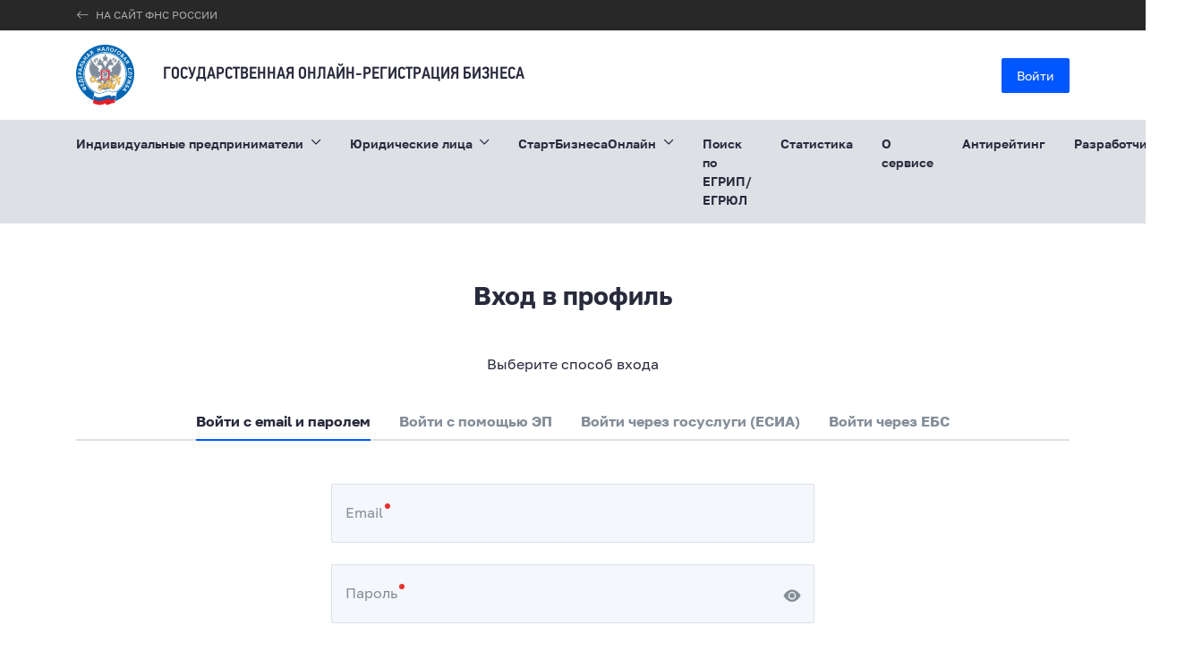

--- FILE ---
content_type: text/html;charset=utf-8
request_url: https://service.nalog.ru/gosreg/sign-in.html?nextUrl=%2Fgosreg%2Flk-doc-new.html%3Fsfrd%3D120XX
body_size: 20767
content:


<!DOCTYPE HTML>
<html>
    <head>
        <meta http-equiv="X-UA-Compatible" content="IE=9; IE=10; IE=11; IE=EDGE"/>
        <meta http-equiv="Content-Type" content="text/html; charset=utf-8"/>
        <meta name="viewport" content="width=device-width, initial-scale=0.9">
        <link rel="shortcut icon" href="/static/icons/shortcut-icon.ico" type="image/x-icon"/>
        <link rel="apple-touch-icon" sizes="57x57" href="/static/icons/apple-touch-icon-57x57.png"/>
        <link rel="apple-touch-icon" sizes="60x60" href="/static/icons/apple-touch-icon-60x60.png"/>
        <link rel="apple-touch-icon" sizes="72x72" href="/static/icons/apple-touch-icon-72x72.png"/>
        <link rel="apple-touch-icon" sizes="76x76" href="/static/icons/apple-touch-icon-76x76.png"/>
        <link rel="apple-touch-icon" sizes="114x114" href="/static/icons/apple-touch-icon-114x114.png"/>
        <link rel="apple-touch-icon" sizes="120x120" href="/static/icons/apple-touch-icon-120x120.png"/>
        <link rel="apple-touch-icon" sizes="144x144" href="/static/icons/apple-touch-icon-144x144.png"/>
        <link rel="apple-touch-icon" sizes="152x152" href="/static/icons/apple-touch-icon-152x152.png"/>
        <link rel="apple-touch-icon" sizes="180x180" href="/static/icons/apple-touch-icon-180x180.png"/>
        <link rel="icon" type="image/png" href="/static/icons/icon-16x16.png" sizes="16x16"/>
        <link rel="icon" type="image/png" href="/static/icons/icon-32x32.png" sizes="32x32"/>
        <link rel="icon" type="image/png" href="/static/icons/icon-96x96.png" sizes="96x96"/>
        <link rel="icon" type="image/png" href="/static/icons/icon-192x192.png" sizes="192x192"/>
        <meta name="msapplication-square70x70logo" content="/static/icons/msapplication-square70x70logo.png"/>
        <meta name="msapplication-square150x150logo" content="/static/icons/msapplication-square150x150logo.png"/>
        <meta name="msapplication-square310x310logo" content="/static/icons/msapplication-square310x310logo.png"/>
            <link rel="stylesheet" type="text/css" href="/fonts/golos/css/all.css?ver=1.4.2"/>
            <link rel="stylesheet" type="text/css" href="/fonts/pf-din/css/all.css?ver=1.4.2"/>
            <link rel="stylesheet" type="text/css" href="/fonts/bi/css/all.css?ver=1.4.2"/>
            <link rel="stylesheet" type="text/css" href="/fonts/fa/css/all.css?ver=1.4.2"/>
            <link rel="stylesheet" type="text/css" href="css/bootstrap.css?ver=2.16.22"/>
            <link rel="stylesheet" type="text/css" href="/static/bootstrap/plugins/datepicker/css/bootstrap-datepicker3.standalone.min.css?ver=4.41.18"/>
            <link rel="stylesheet" type="text/css" href="css/gr2-commons.css?ver=2.16.22"/>
            <link rel="stylesheet" type="text/css" href="css/gr2-buttons.css?ver=2.16.22"/>
            <link rel="stylesheet" type="text/css" href="css/gr2-tabs.css?ver=2.16.22"/>
            <link rel="stylesheet" type="text/css" href="css/gr2-width.css?ver=2.16.22"/>
            <link rel="stylesheet" type="text/css" href="css/gr2-qa.css?ver=2.16.22"/>
            <link rel="stylesheet" type="text/css" href="css/gr2-pagination.css?ver=2.16.22"/>
            <link rel="stylesheet" type="text/css" href="css/gr2-loading.css?ver=2.16.22"/>
            <link rel="stylesheet" type="text/css" href="css/gr2-collapse.css?ver=2.16.22"/>
            <link rel="stylesheet" type="text/css" href="css/gr2-page.css?ver=2.16.22"/>
            <script type="text/javascript" src="/static/js/jquery-3.5.1.min.js?ver=4.41.18"></script>
            <script type="text/javascript" src="/static/js/js.cookie.min.js?ver=4.41.18"></script>
            <script type="text/javascript" src="/static/js/jquery.mask.min.js?ver=4.41.18"></script>
            <script type="text/javascript" src="/static/js/jquery.inputmask.min.js?ver=4.41.18"></script>
            <script type="text/javascript" src="/static/bootstrap/bootstrap-4.6.0/js/bootstrap.bundle.min.js?ver=4.41.18"></script>
            <script type="text/javascript" src="/static/bootstrap/plugins/datepicker/js/bootstrap-datepicker.js?ver=4.41.18"></script>
            <script type="text/javascript" src="/static/bootstrap/plugins/datepicker/locales/bootstrap-datepicker.ru.min.js?ver=4.41.18"></script>
            <script type="text/javascript" src="/static/js/jquery.ba-hashchange.min.js?ver=4.41.18"></script>
            <script type="text/javascript" src="/static/js/uni-hashchange.js?ver=4.41.18"></script>
            <script type="text/javascript" src="/static/u3/js/jquery.u3String.js?ver=4.41.18"></script>
            <script type="text/javascript" src="/static/u3/js/jquery.u3BlockUI.js?ver=4.41.18"></script>
            <script type="text/javascript" src="/static/u3/js/jquery.u3Alert.js?ver=4.41.18"></script>
            <script type="text/javascript" src="/static/u3/js/jquery.u3Field.js?ver=4.41.18"></script>
            <script type="text/javascript" src="/static/u3/js/jquery.u3Form.js?ver=4.41.18"></script>
            <script type="text/javascript" src="/static/u3/js/jquery.u3TextEdit.js?ver=4.41.18"></script>
            <script type="text/javascript" src="/static/u3/js/jquery.u3DateEdit.js?ver=4.41.18"></script>
            <script type="text/javascript" src="/static/u3/js/jquery.u3DropDown.js?ver=4.41.18"></script>
            <script type="text/javascript" src="/static/u3/js/jquery.u3DropDownEx.js?ver=4.41.18"></script>
            <script type="text/javascript" src="/static/u3/js/jquery.u3Combo.js?ver=4.41.18"></script>
            <script type="text/javascript" src="/static/u3/js/jquery.u3FileUpload.js?ver=4.41.18"></script>
            <script type="text/javascript" src="/static/u3/js/jquery.u3Confirm.js?ver=4.41.18"></script>
            <script type="text/javascript" src="/static/u3/js/jquery.u3ConfirmEx.js?ver=4.41.18"></script>
            <script type="text/javascript" src="/static/u3/js/jquery.u3Tree.js?ver=4.41.18"></script>
            <script type="text/javascript" src="/static/u3/js/jquery.u3PageScroller.js?ver=4.41.18"></script>
            <script type="text/javascript" src="/static/js/uni-dialogs.js?ver=4.41.18"></script>
            <script type="text/javascript" src="js/gr2-commons.js?ver=2.16.22"></script>
            <script type="text/javascript" src="js/gr2-qa.js?ver=2.16.22"></script>
            <script type="text/javascript" src="js/gr2-collapse.js?ver=2.16.22"></script>
            <script type="text/javascript" src="js/gr2-page.js?ver=2.16.22"></script>
            <script type="text/javascript" src="js/sign-in.js?ver=2.16.22"></script>
            <script type="text/javascript" src="js/sign-in_email.js?ver=2.16.22"></script>
        <title>Государственная онлайн-регистрация бизнеса</title>
        <script type="text/javascript">
            function i18n(s) { return s; }
            var SERVER_TIME = new Date(1769310520417);
            var STATIC_VERSION = '4.41.18';
            var APPLICATION_VERSION = '2.16.22';
            var RTKOMM_PAGE_STYLE = 'CUSTOM';
            
            
            var APP_PATH = '/gosreg';
            var FEEDBACK_CODE = '84';
            
        </script>
    </head>
    <body>
        
    




<script type="text/javascript">
    var SELECTED_MENU_ITEM = 'mnuSignIn';
</script>
<header>
    <div class="gr2-topbar">
        <div class="container d-flex justify-content-between">
            <a class="align-items-center" href="https://www.nalog.gov.ru/"><i class="bi bi-arrow-left mr-2"></i><span
                    class="gr2-topbar-text">На сайт ФНС России</span></a>
            <a class="open-mobile-menu d-lg-none" href="#"><i class="bi bi-list"></i></a>
        </div>
    </div>
    <div class="container my-3">
        <div class="row align-items-center">
            <div class="col-12 col-md-8 mb-3 mb-md-0">
                <a href="index.html" class="d-flex align-items-center lnk-page-title">
                    <img class="img-fluid" src="i/fns-logo-footer.svg">
                    <div class="page-title">Государственная онлайн-регистрация бизнеса</div>
                </a>
            </div>
            <div class="col-12 col-md-4 text-center text-md-right d-none d-md-block enter-button">
                <a class="btn btn-primary btn-sign-in" href="sign-in.html" type="button">Войти</a>
            </div>
        </div>
    </div>
    
    <nav class="d-none d-lg-block bg-grey">
        <div class="container">
            <ul class="gr2-nav-top-menu" id="topMenu">
                <li class="nav-item dropdown">
                    <a class="nav-link dropdown-toggle" href="#" id="mnuIndex_ip" role="button" data-toggle="dropdown"
                       aria-expanded="false">Индивидуальные предприниматели</a>
                    <ul class="dropdown-menu" aria-labelledby="navbarDropdown">
                        <li><a class="fw-bolder dropdown-item" href="index.html#ip">Индивидуальные предприниматели</a>
                        </li>
                        <li>
                            <hr class="dropdown-divider">
                        </li>
                        <li><a class="dropdown-item" href="intro.html?sfrd=21001">Зарегистрировать</a></li>
                        <li><a class="dropdown-item" href="intro.html?sfrd=24001">Внести изменения</a></li>
                        <li><a class="dropdown-item" href="intro.html?sfrd=26001">Прекратить деятельность</a></li>
                    </ul>
                </li>
                <li class="nav-item dropdown">
                    <a class="nav-link dropdown-toggle" href="#" id="mnuIndex_ul" role="button" data-toggle="dropdown"
                       aria-expanded="false">Юридические лица</a>
                    <ul class="dropdown-menu" aria-labelledby="navbarDropdown">
                        <li><a class="fw-bolder dropdown-item" href="index.html#ul">Юридические лица</a></li>
                        <li>
                            <hr class="dropdown-divider">
                        </li>
                        <li><a class="dropdown-item" href="intro.html?sfrd=11001">Зарегистрировать</a></li>
                        <li><a class="dropdown-item" href="intro.html?sfrd=13014">Внести изменения</a></li>
                        <li><a class="dropdown-item" href="intro.html?sfrd=120XX">Реорганизовать</a></li>
                        <li><a class="dropdown-item" href="intro.html?sfrd=19001">Упрощенное прекращение для субъекта МСП, а также отмена решения об исключении ЮЛ – субъекта МСП</a></li>
                        <li><a class="dropdown-item" href="intro.html?sfrd=15016">Ликвидировать</a></li>
                        <li><a class="dropdown-item" href="intro.html?sfrd=34001">Недостоверность и возражения</a></li>
                        <li><a class="dropdown-item" href="intro.html?sfrd=18002">Редомициляция</a></li>
                    </ul>
                </li>
                <li class="nav-item dropdown">
                    <a class="nav-link dropdown-toggle" href="#" id="mnuIndex_ul" role="button" data-toggle="dropdown"
                       aria-expanded="false">СтартБизнесаОнлайн</a>
                    <ul class="dropdown-menu" aria-labelledby="navbarDropdown">
                        <li><a class="dropdown-item" href="intro.html?sfrd=21001&mode=bank">Зарегистрировать ИП</a></li>
                        <li><a class="dropdown-item" href="intro.html?sfrd=11001&mode=bank">Зарегистрировать ООО</a></li>
                        <li><a class="dropdown-item" href="https://www.nalog.gov.ru/rn77/promo/start/about/" target="_blank">Об эксперименте</a></li>
                    </ul>
                </li>
                <li class="nav-item">
                    <a class="nav-link" href="https://egrul.nalog.ru/" target="_blank" id="mnuEgrul">Поиск по
                        ЕГРИП/ЕГРЮЛ</a>
                </li>
                <li class="nav-item">
                    <a class="nav-link" href="statistics.html" id="mnuStatistics">Статистика</a>
                </li>
                <li class="nav-item">
                    <a class="nav-link" href="about.html" id="mnuAbout">О сервисе</a>
                </li>
                <li class="nav-item">
                    <a class="nav-link" href="poll.html" id="mnuPoll" target="_blank">Антирейтинг</a>
                </li>
                <li class="nav-item">
                    <a class="nav-link" href="intro-api.html" id="mnuIntroApi">Разработчикам</a>
                </li>
            </ul>
        </div>
    </nav>
    <div class="mobile-menu">
        <div class="container">
            <div class="text-right">
                <a href="#" class="close-mobile-menu d-inline-block p-3"><i class="bi bi-x text-white"></i></a>
            </div>
            <div class="mb-3">
                <a href="sign-in.html" class="btn btn-primary" type="button">Войти в личный кабинет</a>
            </div>
            <nav class="mb-4 d-flex flex-column">
                <a href="index.html#ip">Индивидуальные предприниматели</a>
                <a href="index.html#ul">Юридические лица</a>
                <div class="my-2 text-white font-weight-bold">СтартБизнесаОнлайн:</div>
                <div class="ml-4 mb-2 d-flex flex-column">
                    <a href="intro.html?sfrd=21001&mode=bank">Зарегистрировать ИП</a>
                    <a href="intro.html?sfrd=11001&mode=bank">Зарегистрировать ООО</a>
                    <a href="doc/sbo.pdf" target="_blank">Об эксперименте</a>
                    <a href="http://publication.pravo.gov.ru/document/0001202402130019" target="_blank">Постановление Правительства</a>
                </div>
                <a href="https://egrul.nalog.ru/" target="_blank">Поиск по ЕГРИП/ЕГРЮЛ</a>
                <a href="statistics.html">Статистика</a>
                <a href="about.html">О сервисе</a>
                <a href="intro-api.html">Разработчикам</a>
            </nav>
            <div class="contact">
                <p class="mb-0 text-white">Контактный центр</p>
                <p class="h5 mb-0"><a href="tel:88002222222" class="text-white">8 800 222-22-22</a></p>
            </div>
        </div>
    </div>
</header>

    <main>
        <div class="container pt-3 pt-lg-5 pb-5">
            






<script type="text/javascript">
    var NEXT_URL = "/gosreg/lk-doc-new.html?sfrd\u003d120XX";
</script>
<form id="frmSignIn" action="sign-in-proc.json?c=sign-in_email" method="post">
    <h3 class="text-center py-3 mb-md-3">Вход в профиль</h3>
    






<p class="text-center py-3 mb-md-3">Выберите способ входа</p>
<ul class="nav nav-tabs nav-tabs-md-vertical justify-content-md-center" id="signInModes">
    <li class="nav-item"><a class="nav-link gr2-replace-url active">Войти с email и паролем</a></li><li class="nav-item"><a class="nav-link gr2-replace-url" href="sign-in.html?m=cert&nextUrl={nextUrl}">Войти с помощью ЭП</a></li><li class="nav-item"><a class="nav-link gr2-replace-url" href="sign-in.html?m=esia&nextUrl={nextUrl}">Войти через госуслуги (ЕСИА)</a></li><li class="nav-item"><a class="nav-link gr2-replace-url" href="sign-in.html?m=ebs&nextUrl={nextUrl}">Войти через ЕБС</a></li>
</ul>


    <div class="row justify-content-center">
        <div class="col-lg-6">
            <article class="py-5">
                <div class="u3-field u3-field--textedit u3-field--required">
    
    <div class="u3-field__input">
            <input type="email" name="email" maxlength="50" id="email"/>
        <label for="email"><i18n>Email</i18n></label>
    </div>
</div>

                <div class="u3-field u3-field--textedit u3-field--required">
    
    <div class="u3-field__input">
            <input type="password" name="password" maxlength="50" id="password"/>
        <label for="password"><i18n>Пароль</i18n></label>
    </div>
</div>

                <div class="d-sm-flex justify-content-between mb-5">
                    <div class="u3-checkbox">
    <input type="checkbox" name="rememberMe" value="1" id="rememberMe"/>
    <label for="rememberMe"><i18n>Запомнить меня</i18n></label>
</div>

                    <a class="link-dashed" href="restore-password.html" target="top">Забыли пароль?</a>
                </div>
                <div class="text-center">
                    <button type="submit" class="btn btn-primary btn-lg">Авторизоваться</button>
                </div>
            </article>
            <hr class="my-4">
            <div class="text-center">
                <p class="my-4">У меня нет учетной записи</p>
                <a class="btn btn-warning btn-lg" href="sign-up.html" target="_top">Создать учетную запись</a>
            </div>
        </div>
    </div>
</form>

        </div>
    </main>
    


<footer>
    <div class="container">
        <div class="row">
            <div class="col-12 col-lg d-flex align-items-center">
                <div class="footer-logo">
                    <img class="img-fluid" alt="Государственная онлайн-регистрация бизнеса" src="i/fns-logo-footer.svg">
                </div>
                <div class="footer-info">
                    <p class="text-muted mb-0"><strong>Контактный центр ФНС России</strong></p>
                    <p class="text-muted mb-0"><a class="text-muted" href="tel:88002222222">8 800 222-22-22</a></p>
                    <p class="mb-0"><a class="ext-primary-50" href="https://www.nalog.gov.ru/rn77/apply_fts/" target="_blank">Все контакты</a></p>
                </div>
                <div class="footer-support">
                    <a href="https://www.nalog.gov.ru/rn77/service/service_feedback/?service=84" target="_blank" class="btn btn-sm btn-light">Техническая поддержка</a>
                </div>
            </div>
        </div>
    </div>
    <div class="container">
        <div class="footer-copy-and-social">
            <div class="row socials">
                <div class="col-12 col-md">
                    <div class="footer-copy">
                        <div class="text-center text-md-left">© 2005 – 2026 ФНС России | Версия 2.16.22</div>
                    </div>
                </div>
                <div class="col-12 col-md d-md-flex justify-content-md-end">
                    <div class="footer-social d-flex justify-content-center justify-content-md-end">
                        <a target="_blank" href="https://www.nalog.gov.ru/rn77/apply_fts/">
                            <svg xmlns="http://www.w3.org/2000/svg" viewBox="0 0 24 24" width="24" height="24"><path d="M 20 22.621 l -3.521 -6.795 c -0.008 0.004 -1.974 0.97 -2.064 1.011 c -2.24 1.086 -6.799 -7.82 -4.609 -8.994 l 2.083 -1.026 l -3.493 -6.817 l -2.106 1.039 c -7.202 3.755 4.233 25.982 11.6 22.615 c 0.121 -0.055 2.102 -1.029 2.11 -1.033 Z" /></svg>
                        </a>
                    </div>
                </div>
            </div>
        </div>
    </div>
</footer>


        <!-- .45 -->
        <!-- Yandex.Metrika counter --><script type="text/javascript"> (function(m,e,t,r,i,k,a){m[i]=m[i]||function(){(m[i].a=m[i].a||[]).push(arguments)};m[i].l=1*new Date();for (var j = 0; j < document.scripts.length; j++) {if (document.scripts[j].src === r) { return; }}k=e.createElement(t),a=e.getElementsByTagName(t)[0],k.async=1,k.src=r,a.parentNode.insertBefore(k,a)})(window, document, "script", "https://mc.yandex.ru/metrika/tag.js", "ym");ym(23729197, "init", {clickmap:true, trackLinks:true, accurateTrackBounce:true, webvisor:true, trackHash:true});</script><noscript><div><img src="https://mc.yandex.ru/watch/23729197" style="position:absolute; left:-9999px;" alt="" /></div></noscript><!-- /Yandex.Metrika counter -->
    </body>
</html>



--- FILE ---
content_type: text/css
request_url: https://service.nalog.ru/fonts/golos/css/all.css?ver=1.4.2
body_size: 1399
content:
@font-face {
    font-family: 'GolosText';
    src: url('../Golos-Text_Regular.woff2') format('woff2'), url('../Golos-Text_Regular.woff') format('woff');
    font-style: normal;
    font-weight: 400;
}

@font-face {
    font-family: 'GolosText';
    src: url('../Golos-Text_Medium.woff2') format('woff2'), url('../Golos-Text_Medium.woff') format('woff');
    font-style: normal;
    font-weight: 500;
}

@font-face {
    font-family: 'GolosText';
    src: url('../Golos-Text_DemiBold.woff2') format('woff2'), url('../Golos-Text_DemiBold.woff') format('woff');
    font-style: normal;
    font-weight: 600;
}

@font-face {
    font-family: 'GolosText';
    src: url('../Golos-Text_Bold.woff2') format('woff2'), url('../Golos-Text_Bold.woff') format('woff');
    font-style: normal;
    font-weight: 700;
}

@font-face {
    font-family: 'GolosText';
    src: url('../Golos-Text_Black.woff2') format('woff2'), url('../Golos-Text_Black.woff') format('woff');
    font-style: normal;
    font-weight: 800;
}

/*
@font-face {
    font-family: 'GolosUIVF';
    src: url('../Golos-UI_VF.woff2') format('woff2'), url('../Golos-UI_VF.woff') format('woff');
    font-weight: normal;
    font-style: normal;
}
@font-face {
    font-family: 'GolosTextVF';
    src: url('../Golos-Text_VF.woff2') format('woff2'), url('../Golos-Text_VF.woff') format('woff');
    font-weight: normal;
    font-style: normal;
}
*/


--- FILE ---
content_type: text/css
request_url: https://service.nalog.ru/fonts/pf-din/css/all.css?ver=1.4.2
body_size: 1936
content:
@font-face {
    font-family: 'pf_din';
    src: url('../pfdintextcondpro-bold-webfont.woff') format('woff'),
        url('../pfdintextcondpro-bold-webfont.ttf') format('truetype');
    font-weight: 700;
    font-style: normal;
}
@font-face {
    font-family: 'pf_din';
    src: url('../pfdintextcondpro-boldital-webfont.woff') format('woff'),
        url('../pfdintextcondpro-boldital-webfont.ttf') format('truetype');
    font-weight: 700;
    font-style: italic;
}
@font-face {
    font-family: 'pf_din';
    src: url('../pfdintextcondpro-medium-webfont.woff') format('woff'),
        url('../pfdintextcondpro-medium-webfont.ttf') format('truetype');
    font-weight: 500;
    font-style: normal;
}
@font-face {
    font-family: 'pf_din';
    src: url('../pfdintextcondpro-medital-webfont.woff') format('woff'),
        url('../pfdintextcondpro-medital-webfont.ttf') format('truetype');
    font-weight: 500;
    font-style: italic;
}
@font-face {
    font-family: 'pf_din';
    src: url('../pfdintextcondpro-regular-webfont.woff') format('woff'),
        url('../pfdintextcondpro-regular-webfont.ttf') format('truetype');
    font-weight: 400;
    font-style: normal;
}
@font-face {
    font-family: 'pf_din';
    src: url('../pfdintextcondpro-italic-webfont.woff') format('woff'),
        url('../pfdintextcondpro-italic-webfont.ttf') format('truetype');
    font-weight: 400;
    font-style: italic;
}
@font-face {
    font-family: 'pf_din';
    src: url('../pfdintextcondpro-light-webfont.woff') format('woff'),
        url('../pfdintextcondpro-light-webfont.ttf') format('truetype');
    font-weight: 300;
    font-style: normal;
}
@font-face {
    font-family: 'pf_din';
    src: url('../pfdintextcondpro-lightital-webfont.woff') format('woff'),
        url('../pfdintextcondpro-lightital-webfont.ttf') format('truetype');
    font-weight: 300;
    font-style: italic;
}


--- FILE ---
content_type: text/css
request_url: https://service.nalog.ru/gosreg/css/gr2-commons.css?ver=2.16.22
body_size: 8399
content:
html { font-size: 16px; }

@media (max-width: 1199px) {
    html { font-size: 14px; }
}

a.gr2-external-link {
    color: inherit;
    cursor: pointer;
    transition: all 0.2s;
    font-weight: 700;
    font-size: 1.25rem;
}
.gr2-external-link:after {
    content: url('../i/fa/external-link.svg');
    margin-left: 1rem;
}

.bi {
    font-size: 1.2em;
    line-height: 1.2em;
    vertical-align: top;
}
.bi:before {
    line-height: 1.2em;
}

body { background-color: #fff; color: #282a3c; font-family: 'GolosText', sans-serif; }
footer{ background-color: #dcdcdd; }

a { text-decoration: none; color: #0057ff; }
label { margin-bottom: 0; }

a.link-dashed { position: relative; text-decoration: none; }
a.link-dashed:after { content: ''; position: absolute; left: 0; bottom: -2px; width: 100%; border-top: 1px dashed #0057FF; }
a.link-dashed:hover:after { border-color: #0a58ca; }

.fs-small { font-size: 0.875rem; }
.fs-bigger { font-size: 1.125rem; }

.h1, .h2, .h3, .h4, .h5, .h6, h1, h2, h3, h4, h5, h6 { font-weight: 700; margin-bottom: 1rem; }
.h6, h6 { line-height: 1.5; }
.h0 { font-weight: 700; margin-bottom: 1rem; font-size: calc(1.4rem + 2vw); }

.gr2-required:after { content: ''; display: inline-block; background-color: #E63333; border-radius: 50%; width: 0.33em; height: 0.33em; vertical-align: super; margin-left: 0.1em; }

@media (min-width: 1200px) {
    .h0 { font-size: 3rem; }
}

.bg-grey { background-color: #dde1e6; }

.text-danger { color: #E63333!important; }
.text-muted { color: #848E99!important; }

.fw-bolder { font-weight: 500!important; }
.fw-bold { font-weight: 600!important; }

article { margin-bottom: 1.5rem; }

.dropdown-toggle:after {
    content: '\f282';
    font-family: bootstrap-icons;
    vertical-align: top;
    display: inline-block;
    margin-left: .625em;
    border: none;
    transition: all 0.2s;
}
.dropdown-toggle.show:after {
    transform: rotate(180deg);
}
.user-menu-toggle {
    color: #282a3c;
}
.user-menu-toggle:after {
    color: #848E99;
}

.gr2-label { color: #848E99; }
.gr2-value {}
.gr2-value--empty { color: #848E99; }

/* tooltips */
.tooltip-inner { text-align: left; max-width: 320px; width: 320px; }
.tooltip-sm .tooltip-inner { max-width: 200px; width: 200px; text-align: center; }
.tooltip-lg .tooltip-inner { max-width: 450px; width: 450px; }
.tooltip-inner a { color: #0ff; }
.gr2-tooltip-trigger { display: inline-block; width: 1.5rem; height: 1.5rem; border: none; background: transparent; padding: 0; margin: 0; margin-left: 1rem; vertical-align: middle; }
.gr2-tooltip-trigger:after { content: '\f504'; font-family: bootstrap-icons; color: #282a3c; font-size: 1.5rem; display: block; width: 100%; height: 100%; line-height: 100%; text-align: center; }
.gr2-tooltip-container { position: relative; }
.gr2-tooltip-container .gr2-tooltip-trigger { display: block; position: absolute; right: -2.5rem; top: 1.25rem; margin-left: 0; }

/* alerts */
.alert { border-radius: 0.5rem!important; padding: 1.25rem 2rem; }
.alert > *:last-child { margin-bottom: 0!important; }
.alert-attention { background-color: #F2F5FB; position: relative; }
.alert-attention:before { content: ''; background-color: #E63333; width: 0.25rem; position: absolute; top: 0; left: 0; height: 100%; border-radius: 8px 0px 0px 8px; }

.alert-icon { padding-left: 4.5rem; position: relative; }
.alert-icon:before { font-family: bootstrap-icons; display: block; width: 1.5rem; height: 1.5rem; font-size: 1.5rem; line-height: 1.5rem; position: absolute; left: 2rem; top: 1.25rem; }

.alert-icon.alert-success:before { content: '\f270'; }
.alert-icon.alert-warning:before { content: '\f33b'; }
.alert-icon.alert-danger:before { content: '\f33b'; }
.alert-icon.alert-info:before { content: '\f431'; }

/* костыли */
.uni-dialog { }
.uni-dialog .uni-dialog-wrapper { z-index: 4001; position: fixed; top: 0; left: 0; width: 100%; height: 100%; background-color: #fff; opacity: 0.5; filter: alpha(opacity=50); }
.uni-dialog .uni-dialog-container { z-index: 4002; position: fixed; top: 50%; left: 50%; border: 1px solid #ddd; border-radius: 3px; box-shadow: 0px 0px 15px 2px rgba(0,0,0,0.25); transition: height 0.2s; }
.uni-dialog .uni-dialog-container .uni-dialog-data { z-index: 4003; width: 100%; height: 100%; }
.uni-dialog .uni-dialog-container .uni-dialog-data iframe { width: 100%; height: 100%; border: none; background-color: #fff; }

/* gr2-list */
ul.gr2-list { list-style: none; display: block; margin: 0; padding: 0; }
ul.gr2-list > li { display: block; padding: 0.875rem 0; margin: 0; border-bottom: 1px solid #DDE1E6; }
ul.gr2-list > li.has-sublist { border-bottom: none; padding-bottom: 0; }
ul.gr2-list.no-bottom-border > li:last-child { border-bottom: none; }

ul.gr2-list > li > .gr2-collapse > a.gr2-toggle { position: relative; text-decoration: none; display: flex; align-items: center; justify-content: space-between; color: inherit; font-weight: 600; }
ul.gr2-list > li > .gr2-collapse > a.gr2-toggle:before { display: none; }
ul.gr2-list > li > .gr2-collapse > a.gr2-toggle:after {
    content: '\f285'; font-family: bootstrap-icons; vertical-align: top; display: inline-block; margin-left: 0.625em; transition: all 0.2s; color: #848E99;
    position: relative; left: auto; bottom: auto; width: auto; border-top: none;
}
ul.gr2-list > li > .gr2-collapse.show > a.gr2-toggle:after { transform: rotate(90deg); }

.radio-subsection { display: none; margin-left: 2.25rem; }

/* gr2-set */
ul.gr2-set { list-style: none; display: block; padding: 1rem 0 0 1rem; margin: 0; border: 1px solid #DDE1E6; border-radius: 0.5rem; }
ul.gr2-set li { display: none; margin-right: 1rem; margin-bottom: 1rem; }
ul.gr2-set li.show { display: inline-block; }
ul.gr2-set .item { display: block; background-color: #DDE1E6; padding: 0.5rem 2.5rem 0.5rem 1rem; position: relative; }
ul.gr2-set .item__title {}
ul.gr2-set a.item__remove {
    display: block;
    width: 1.5rem;
    height: 1.5rem;
    position: absolute;
    top: 0.5rem;
    right: 0.5rem;
    color: #848e99;
    text-decoration: none;
}
ul.gr2-set a.item__remove:after {
    content: '\f62a';
    font-family: bootstrap-icons;
    font-size: 1.5rem;
    display: block;
    width: 100%;
    height: 100%;
    line-height: 100%;
    text-align: center;
}

/* gr2-list-box */
ul.gr2-list-box { list-style: none; display: block; margin: 0; padding: 0; border: 1px solid #DDE1E6; border-radius: 0.5rem; }
ul.gr2-list-box > li { display: block; padding: 0.875rem; margin: -1px 0 0 0; border-top: 1px solid #DDE1E6; }
ul.gr2-list-box > li:first-child { border-top: none; }

/* modal */
.modal-xxl { max-width: 100%; margin-left: 0.5rem; margin-right: 0.5rem; }
@media (min-width: 1200px) {
    .modal-xxl { max-width: 1140px; margin-left: auto; margin-right: auto; }
}

/* datepicker */
.datepicker table tr td.disabled, .datepicker table tr td.disabled:hover {
    color: #bbb;
}

/* b-5.0 to b-4.6 */
.btn-check {
    position: absolute;
    clip: rect(0,0,0,0);
    pointer-events: none;
}

.gy-1 { margin-top: -0.25rem; }
.gy-2 { margin-top: -0.5rem; }
.gy-3 { margin-top: -1rem; }
.gy-4 { margin-top: -1.5rem; }
.gy-5 { margin-top: -3rem; }

.gy-1 > * { margin-top: 0.25rem; }
.gy-2 > * { margin-top: 0.5rem; }
.gy-3 > * { margin-top: 1rem; }
.gy-4 > * { margin-top: 1.5rem; }
.gy-5 > * { margin-top: 3rem; }

/* Safari buttons bugfix */
[type=button], [type=reset], [type=submit], button {
    -webkit-appearance: none;
}

a.gr2-action-link {
    color: inherit;
    display: flex;
    justify-content: space-between;
    align-items: flex-start;
    height: 100%;
    min-height: 8.5rem;
    border-radius: 8px;
    background-color: #fff;
    box-shadow: 0px 1px 5px rgba(0, 0, 0, 0.1);
    cursor: pointer;
    transition: all 0.2s;
    text-decoration: none;
}
.gr2-action-link:after {
    content: url('../i/fa/chevron-right.svg');
    margin-left: 1rem;
}
a.gr2-action-link:hover {
    box-shadow: 0 0 0 2px #0057ff;
}

a.gr2-useful-link {
    color: inherit;
    display: flex;
    justify-content: space-between;
    align-items: flex-start;
    height: 100%;
    min-height: 8.5rem;
    border-radius: 8px;
    background-color: #fff;
    cursor: pointer;
    transition: all 0.2s;
    text-decoration: none;
}
.gr2-useful-link:after {
    content: url('../i/fa/external-link.svg');
    margin-left: 1rem;
}
a.gr2-useful-link:hover {
    box-shadow: 0 0 0 2px #0057ff;
}


--- FILE ---
content_type: text/css
request_url: https://service.nalog.ru/gosreg/css/gr2-buttons.css?ver=2.16.22
body_size: 3383
content:
.btn { border-radius: 0.125rem; padding: 0.5rem 1rem; }
.btn-lg { padding: 1rem 2rem; font-size: 1rem; }

.btn.disabled, .btn:disabled { pointer-events: none; }

.btn-warning { color: #fff; background-color: #fb6730; border-color: #fb6730; }
.btn-warning:hover { color: #fff; background-color: #fa4b0a; border-color: #f34505; }
.btn-warning:disabled { color: #fff; background-color: #fb6730; border-color: #fb6730; }

.btn-outline-warning { color: #fb6730; background-color: #fff; border-color: #fb6730; }
.btn-outline-warning:hover { color: #fff; background-color: #fa4b0a; border-color: #f34505; }
.btn-outline-warning:disabled { color: #fb6730; background-color: #fff; border-color: #fb6730; }

.btn-primary { color: #fff; background-color: #0057ff; border-color: #0057ff; }
.btn-primary:hover { color: #fff; background-color: #004ad9; border-color: #004ad9; }

.btn-primary.disabled, .btn-primary:disabled { color: #fff; background-color: #0057FF; border-color: #0057FF; }

.btn-back { font-weight: 600; }
.btn-back:before { content: '\f12f'; font-family: bootstrap-icons; margin-right: .5rem; vertical-align: top; }

.btn-download:after { content: '\f30a'; font-family: bootstrap-icons; margin-left: .5rem; vertical-align: top; }

.btn-lightning:before { content: '\f46f'; font-family: bootstrap-icons; margin-right: .5rem; vertical-align: top; }

.btn-action { color: #0057FF; background-color: #F4F7FB; border-color: #DDE1E6; }
.btn-action:hover { color: #0046cc; background-color: #cfdced; border-color: #c5d5ea; }

.btn-action-primary { color: #0057FF; background-color: #F4F7FB; border-color: #DDE1E6; }
.btn-action-primary:hover { color: #0046cc; background-color: #cfdced; border-color: #c5d5ea; }

.btn-action-secondary { color: #282A3C; background-color: #F4F7FB; border-color: #DDE1E6; }
.btn-action-secondary:hover { color: #282A3C; background-color: #cfdced; border-color: #c5d5ea; }

.btn-action-danger { color: #E53333; background-color: #F4F7FB; border-color: #DDE1E6; }
.btn-action-danger:hover { color: #E53333; background-color: #cfdced; border-color: #c5d5ea; }

.btn-check+.btn-outline-primary {
    color: #848E99;
    background-color: #dde1e6;
    border-color: #dde1e6;
}
.btn-check+.btn-outline-primary:hover {
    z-index: auto;
    background-color: #c7ced6;
    border-color: #c0c7d0;
}
.btn-check:checked+.btn-outline-primary {
    color: #fff;
    background-color: #0057ff;
    border-color: #0057ff;
}
.btn-check:checked+.btn-outline-primary:hover {
    color: #fff;
    background-color: #004ad9;
    border-color: #004ad9;
}

.btn-close {
    box-sizing: content-box;
    width: 1em;
    height: 1em;
    padding: .25em .25em;
    color: #000;
    background: transparent;
    border: 0;
    border-radius: .25rem;
    opacity: .5;
}
.btn-close::after {
    content: '\f659';
    font-family: bootstrap-icons;
    display: block;
    width: 1em;
    height: 1em;
    line-height: 1em;
    font-size: 1em;
}
.modal-header .btn-close {
    padding: .5rem .5rem;
    margin: -.5rem -.5rem -.5rem auto;
}

.btn-u3-aligned { margin-top: 0.75rem; }
@media (min-width: 992px) {
    .btn-lg-u3-aligned { margin-top: 0.75rem; }
}

.btn .counter {
    min-width: 1rem;
    max-height: 1rem;
    background: #E63333;
    border-radius: 2px;
    color: #ffffff;
    font-size: .75rem;
    font-weight: 700;
    line-height: 1rem;
    text-align: center;
}


--- FILE ---
content_type: text/css
request_url: https://service.nalog.ru/gosreg/css/gr2-tabs.css?ver=2.16.22
body_size: 1459
content:
.nav-tabs { border-bottom: 2px solid #DDE1E6; }
.nav-tabs .nav-item { margin-bottom: 0; margin-left: 2rem; }
.nav-tabs .nav-item:first-child { margin-left: 0; }
.nav-tabs .nav-item .nav-link {
    margin-bottom: 0;
    position: relative;
    padding: .5rem 0;
    border: none;
    border-radius: 0;
    background-color: transparent;
    color: #848e99;
    font-weight: 700;
    -webkit-transition: all .2s ease-out;
    transition: all .2s ease-out;
}
.nav-tabs .nav-item .nav-link:after {
    content: '';
    position: absolute;
    bottom: -2px;
    left: 0;
    width: 100%;
    height: 2px;
    -webkit-transition: all .2s ease-out;
    transition: all .2s ease-out;
}

.nav-tabs .nav-item .nav-link:hover { color: #282a3c; }
.nav-tabs .nav-item .nav-link:hover:after { background-color: #848e99; }

.nav-tabs .nav-item .nav-link.active { color: #282a3c; }
.nav-tabs .nav-item .nav-link.active:after { background-color: #0057ff; }

.nav-tabs-vertical { display: block; border-bottom: none; }
.nav-tabs-vertical .nav-item { margin-left: 0; border-bottom: 2px solid #DDE1E6; }

@media (max-width: 768px) {
    .nav-tabs-md-vertical { display: block; border-bottom: none; }
    .nav-tabs-md-vertical .nav-item { margin-left: 0; border-bottom: 2px solid #DDE1E6; }
}
@media (max-width: 576px) {
    .nav-tabs-sm-vertical { display: block; border-bottom: none; }
    .nav-tabs-sm-vertical .nav-item { margin-left: 0; border-bottom: 2px solid #DDE1E6; }
}


--- FILE ---
content_type: text/css
request_url: https://service.nalog.ru/gosreg/css/gr2-width.css?ver=2.16.22
body_size: 1519
content:
.w-15 { width: 15%!important; }
.w-20 { width: 20%!important; }
.w-25 { width: 25%!important; }
.w-40 { width: 40%!important; }
.w-50 { width: 50%!important; }
.w-55 { width: 55%!important; }
.w-60 { width: 60%!important; }
.w-65 { width: 65%!important; }
.w-75 { width: 75%!important; }
.w-100 { width: 100%!important; }
.w-auto { width: auto!important; }

@media (min-width: 576px) {
    .w-sm-25 { width: 25%!important; }
    .w-sm-50 { width: 50%!important; }
    .w-sm-75 { width: 75%!important; }
    .w-sm-100 { width: 100%!important; }
    .w-sm-auto { width: auto!important; }
}

@media (min-width: 768px) {
    .w-md-25 { width: 25%!important; }
    .w-md-50 { width: 50%!important; }
    .w-md-75 { width: 75%!important; }
    .w-md-100 { width: 100%!important; }
    .w-md-auto { width: auto!important; }
}

@media (min-width: 992px) {
    .w-lg-25 { width: 25%!important; }
    .w-lg-50 { width: 50%!important; }
    .w-lg-75 { width: 75%!important; }
    .w-lg-100 { width: 100%!important; }
    .w-lg-auto { width: auto!important; }
}

@media (min-width: 1200px) {
    .w-xl-25 { width: 25%!important; }
    .w-xl-50 { width: 50%!important; }
    .w-xl-75 { width: 75%!important; }
    .w-xl-100 { width: 100%!important; }
    .w-xl-auto { width: auto!important; }
}

@media (min-width: 1400px) {
    .w-xxl-25 { width: 25%!important; }
    .w-xxl-50 { width: 50%!important; }
    .w-xxl-75 { width: 75%!important; }
    .w-xxl-100 { width: 100%!important; }
    .w-xxl-auto { width: auto!important; }
}


--- FILE ---
content_type: text/css
request_url: https://service.nalog.ru/gosreg/css/gr2-qa.css?ver=2.16.22
body_size: 509
content:
.gr2-qa-list {}
.gr2-qa { padding: 1.5rem 0; border-top:1px solid #DDE1E6; }
.gr2-qa:last-child { border-bottom:1px solid #DDE1E6; }
.gr2-qa__q { display: flex; font-size: 1.125rem; font-weight: 600; cursor: pointer; color: inherit; align-items:center; }
.gr2-qa__q:after { content: url(../i/ico-plus.svg); margin-left: auto; transition: all 0.1s; }
.gr2-qa__a { display: none; margin-top: 1.5rem; }

.gr2-qa.show > .gr2-qa__q:after { transform:rotate(135deg); }
.gr2-qa.show > .gr2-qa__a { display: block; }


--- FILE ---
content_type: text/css
request_url: https://service.nalog.ru/gosreg/css/gr2-pagination.css?ver=2.16.22
body_size: 1623
content:
/* pagination */
.pagination-info { display: block; float: left; font-size: 0.875rem; line-height: 2rem; margin-right: 1.5rem; }
.pagination-controls { display: block; float: left; }
.pagination-controls a.pagination-control { display: block; float: left; width: 2rem; height: 2rem; background-repeat: no-repeat; background-position: center; background-size: 1.5rem 1.5rem; }
.pagination-controls a.pagination-control.disabled { cursor: default; opacity: 0.5; }
.pagination-controls a.pagination-control__first { background-image: url('/static/i2/gm3/ico-pagination__last.svg'); transform: rotate(180deg); }
.pagination-controls a.pagination-control__prev { background-image: url('/static/i2/gm3/ico-pagination__next.svg'); transform: rotate(180deg); }
.pagination-controls a.pagination-control__next { background-image: url('/static/i2/gm3/ico-pagination__next.svg'); }
.pagination-controls a.pagination-control__last { background-image: url('/static/i2/gm3/ico-pagination__last.svg'); }
.pagination-page { display: block; line-height: 2rem; }
.pagination-page label { margin-right: 0.5rem; font-size: 0.875rem; }
.pagination-page select { border: none; border-bottom: 1px dashed #302D2D; padding: 0 3rem 0 0.5rem; width: auto; height: 2rem; line-height: 2rem; font-size: 13px; outline: none; background-image: url('/static/i2/gm3/ico-toggle-down@black.svg'); background-position: right center; background-repeat: no-repeat; background-size: 40px 24px; cursor: pointer; }
.pagination-page select { appearance: none; -moz-appearance: none; -webkit-appearance: none; }
.pagination-page select::-ms-expand { display: none; }


--- FILE ---
content_type: text/css
request_url: https://service.nalog.ru/gosreg/css/gr2-collapse.css?ver=2.16.22
body_size: 2480
content:
.gr2-collapse {}
.gr2-collapse > div { display: none; }
.gr2-collapse > .gr2-show { display: inline-block; }
.gr2-collapse > .gr2-hide { display: none; }
.gr2-collapse.show > div { display: block; }
.gr2-collapse.show > .gr2-show { display: none; }
.gr2-collapse.show > .gr2-hide { display: inline-block; }

.gr2-collapse > a.gr2-show { position: relative; text-decoration: none; cursor: pointer; }
.gr2-collapse > a.gr2-show::before { content: '\f282'; font-family: bootstrap-icons; vertical-align: top; display: inline-block; margin-right: .625em; transition: all 0.1s; }
.gr2-collapse > a.gr2-show::after { content: ''; position: absolute; left: 0; bottom: -0.125rem; width: 100%; border-top: 1px dashed #0057FF; }
.gr2-collapse > a.gr2-show:hover::after { border-color: #0a58ca; }

.gr2-collapse > a.gr2-hide { position: relative; text-decoration: none; cursor: pointer; }
.gr2-collapse > a.gr2-hide::before { content: '\f282'; font-family: bootstrap-icons; vertical-align: top; display: inline-block; margin-right: .625em; transition: all 0.1s; transform: rotate(180deg); }
.gr2-collapse > a.gr2-hide::after { content: ''; position: absolute; left: 0; bottom: -0.125rem; width: 100%; border-top: 1px dashed #0057FF; }
.gr2-collapse > a.gr2-hide:hover::after { border-color: #0a58ca; }

.gr2-collapse > a.gr2-toggle { position: relative; text-decoration: none; cursor: pointer; }
.gr2-collapse > a.gr2-toggle::before { content: '\f282'; font-family: bootstrap-icons; vertical-align: top; display: inline-block; margin-right: .625em; transition: all 0.1s; }
.gr2-collapse > a.gr2-toggle::after { content: ''; position: absolute; left: 0; bottom: -0.125rem; width: 100%; border-top: 1px dashed #0057FF; }
.gr2-collapse > a.gr2-toggle:hover::after { border-color: #0a58ca; }
.show > a.gr2-toggle::before { transform: rotate(180deg); }

.gr2-collapse > a.gr2-toggle-down { display: flex; align-items: center; text-decoration: none; cursor: pointer; color: #282A3C; font-weight: 700; padding-bottom: 0.5rem; border-bottom: 1px solid #DDE1E6; margin-bottom: 1rem; }
.gr2-collapse > a.gr2-toggle-down::after { content: '\f285'; font-family: bootstrap-icons; font-size: 0.8rem; display: block; width: 1.5rem; height: 1.5rem; line-height: 1.5rem; text-align: center; margin-left: auto; color: #848E99; transition: all 0.1s; }
.gr2-collapse > a.gr2-toggle-down:hover { color: #0a58ca; }
.show > a.gr2-toggle-down::after { transform: rotate(90deg); }

.gr2-radio-hint { display: none; }


--- FILE ---
content_type: text/css
request_url: https://service.nalog.ru/gosreg/css/gr2-page.css?ver=2.16.22
body_size: 3535
content:
html {
    height: 100%!important;
}
body {
    height: 100%!important;
    display: flex!important;
    flex-direction: column!important;
    min-width: 375px;
}
header {
    flex-shrink: 0!important;
}
main {
    flex-shrink: 0!important;
}
footer {
    margin-top: auto!important;
}

a.lnk-page-title { text-decoration: none; color: inherit; }
.page-title { font-family: 'pf_din'; max-width: 430px; font-weight: 500; font-size: 1.2rem; text-transform: uppercase; margin-left: 2rem; }
@media (max-width: 576px) {
    .page-title { font-size: 1rem; margin-left: 1rem; max-width: 310px; }
}
.btn-sign-in { font-size: 0.875rem; }

/*header*/
header .gr2-warning-bar {
    background-color: #fff3cd;
    color: #664d03;
    font-size: .875em;
    padding: 0.875rem 0;
}

header .gr2-topbar {
    background-color: #282828;
    padding-bottom: 0.5rem !important;
    padding-top: 0.5rem !important;
    display: flex !important;
}
header .gr2-topbar a {
    color: #aaaaaa;
    font-size: 1rem;
}
@media (min-width: 992px) {
    header .gr2-topbar a {
        font-size: 0.75rem;
    }
}
.gr2-topbar > div > a:first-child {
    display: flex !important;
}
.gr2-topbar-text {
    text-transform: uppercase !important;
}
.enter-button {
    text-align: right !important;
}

ul.gr2-nav-top-menu { list-style: none; display: flex; flex-direction: row; margin: 0 -1rem; padding: 0; }
ul.gr2-nav-top-menu li.nav-item { padding: 0 1rem; }
ul.gr2-nav-top-menu li.nav-item .nav-link { font-size: 0.875rem; font-weight: 600; color: #282A3C; padding: 1rem 0 0.875rem 0; border-bottom: 0.125rem solid transparent; }
ul.gr2-nav-top-menu li.nav-item .nav-link:hover { border-bottom-color: #848e99; }
ul.gr2-nav-top-menu li.nav-item .nav-link.active { border-bottom-color: #0057FF; }

/* footer */
footer {
    padding-top: 1rem;
    background-image: url('/static/i2/gm3/footer-bkg.png');
    background-position: 100% 80%;
    background-repeat: no-repeat;
    background-size: cover;
}
footer .footer-info {
    font-size: 0.875rem;
    padding-left: 2rem;
}
footer .footer-support {
    padding-left: 2rem;
}
footer .footer-copy-and-social {
    background-color: #e5e5e5;
    padding: 1.5rem 1rem;
    margin-top: 1rem;
}
footer .footer-copy-and-social .footer-copy {
    font-size: 0.75rem;
}
footer .footer-copy-and-social .footer-social a {
    margin-right: 1rem;
}
footer .footer-copy-and-social .footer-social a:last-child {
    margin-right: 0;
}
footer .footer-copy-and-social .footer-social a svg {
    max-height: 1rem;
    opacity: 1;
    -webkit-transition: opacity .2s ease-out;
    transition: opacity .2s ease-out;
}

/* mobile menu */
.mobile-menu{
    position: fixed;
    top: 0;
    left: 0;
    width: 100%;
    height: 100%;
    background-color: rgba(40, 42, 60, 0);
    z-index: 100;
    -webkit-transform: translateX(100%) scaleX(0);
    transform: translateX(100%) scaleX(0);
    opacity: 0;
    -webkit-transition: all .2s ease-out;
    transition: all .2s ease-out;
}
.mobile-menu.show{
    background-color: rgba(40, 42, 60, 0.9);
    -webkit-transform: translateX(0) scaleX(1);
    transform: translateX(0) scaleX(1);
    opacity: 1;
}
.mobile-menu a:not(:first-child){
    font-size: 1rem;
}

.mobile-menu nav {
    background-color: transparent
}

.mobile-menu nav a {
    display: flex;
    padding: .5rem 0;
    color: #cdf
}

.mobile-menu nav a:hover {
    text-decoration: none
}

.mobile-menu nav a::after {
    content: '\f285';
    font-family: bootstrap-icons;
    margin-left: auto;
    padding-left: 1rem
}


--- FILE ---
content_type: application/javascript
request_url: https://service.nalog.ru/static/u3/js/jquery.u3Form.js?ver=4.41.18
body_size: 17171
content:
(function ($) {

    $.fn.isInViewport = function (offsetTop) {
        if (!offsetTop) offsetTop = 0;
        var elementTop = $(this).offset().top;
        var elementBottom = elementTop + $(this).outerHeight();
        var viewportTop = $(window).scrollTop() + offsetTop;
        var viewportBottom = $(window).scrollTop() + $(window).height();
        return elementBottom > viewportTop && elementTop < viewportBottom;
    };

    $.scrollToElement = function ($el, offsetTop, forceScroll) {
        if (!$el || !$el.length) return;
        if (!offsetTop && $.isFunction($.getPageOffsetTop)) offsetTop = $.getPageOffsetTop();
        if (!offsetTop) offsetTop = 0;
        if (!forceScroll && $el.isInViewport(offsetTop)) return;
        $('html, body').animate({
            scrollTop: $el.offset().top - offsetTop
        }, 200);
    };

    $.alertAjaxError = function (text, status, details) {
        if (status === 401) {
            if ($.isFunction($.alertAjaxError401)) {
                $.alertAjaxError401(text);
            } else {
                $.u3Alert({
                    text: text,
                    close: function () {
                        $.u3BlockUI(function () {
                            location.reload();
                        });
                    }
                });
            }
        } else {
            var html = [];
            var buttons = [];
            html.push('<p>' + $.htmlEncode(text) + '</p>');
            if (!!details) {
                html.push('<div>Скопируйте и приложите к обращению сведения об ошибке, указанные ниже:</div>');
                html.push('<textarea id="u3AjaxErrorDetails" readonly style="width: 100%; height: 300px; resize: none;">');
                html.push($.htmlEncode(details));
                html.push('</textarea>');
                if (!!navigator.clipboard) {
                    buttons.push({
                        caption: 'Скопировать',
                        cssClass: 'btn-secondary me-auto',
                        static: true,
                        action: function () {
                            navigator.clipboard.writeText($('#u3AjaxErrorDetails').val())
                                .then(() => {
                                    alert('Сведения об ошибке скопированы в буфер обмена');
                                });
                            return true;
                        }
                    });
                }
            }
            buttons.push({caption: 'Закрыть', cssClass: 'btn-primary'});
            $.u3ConfirmEx({
                title: 'Внимание!',
                html: html.join(''),
                cssClass: !!details ? 'modal-lg' : null,
                buttons: buttons
            });
        }
    };

    $.showAjaxError = function (jqXHR) {
        if (jqXHR.responseJSON) {
            var json = jqXHR.responseJSON;
            if (json.ERRORS) {
                var html = [];
                html.push('<ul>');
                $.each(json.ERRORS, function (name, errors) {
                    $.each(errors, function (i, error) {
                        html.push('<li>' + ($.isString(error) ? error.htmlEncode() : error) + '</li>');
                    });
                });
                html.push('</ul>');
                $.u3Alert({
                    html: html.join('')
                });
            } else if (json.errors) {
                var html = [];
                html.push('<ul>');
                $.each(json.errors, function (i, error) {
                    $.each(error.messages, function (j, message) {
                        html.push('<li>' + ($.isString(message) ? message.htmlEncode() : message) + '</li>');
                    });
                });
                html.push('</ul>');
                $.u3Alert({
                    html: html.join('')
                });
            } else if (json.ERROR) {
                $.alertAjaxError(json.ERROR, jqXHR.status, json.DETAILS);
            } else if (json.message) {
                $.alertAjaxError(json.message, jqXHR.status, json.details);
            } else {
                $.alertAjaxError('Ошибка получения данных', jqXHR.status);
            }
        } else {
            $.u3Alert('Ошибка получения данных');
        }
        $.u3UnblockUI();
    };

    $.scrollToError = function () {
        var $err = $('.u3-field--error');
        if ($err.length) $.scrollToElement($err);
    };

    var U3_NAMESPACE = 'u3Form';

    var methods = {
        init: function (options) {
            return this.each(function () {
                var settings = $.extend({
                    blockUI: true,
                    success: false,
                    error: false,
                    submit: false,
                    values: false,
                    headers: {}
                }, options);
                var $this = $(this);
                if ($this.attr('data-block-ui')) settings.blockUI = $this.data('block-ui');
                if ($this.is('form')) {
                    var data = $this.data(U3_NAMESPACE);
                    if (!data) {
                        // Первичная инициализация
                        $this.data(U3_NAMESPACE, {
                            target: $this,
                            settings: settings
                        });
                        $this.bind('submit.' + U3_NAMESPACE, events.submit);
                        $this.bind('change.' + U3_NAMESPACE, events.change);
                        $this.bind('reset.' + U3_NAMESPACE, events.reset);
                    } else {
                        // Изменение settings
                        $.extend(data.settings, options);
                    }
                    if (options.values) methods.setValues.apply($this, [options.values]);
                }
            });
        },
        destroy: function () {
            return this.each(function () {
                var $this = $(this);
                $this.removeData(U3_NAMESPACE).unbind('.' + U3_NAMESPACE);
            });
        },
        submit: function (url) {
            return this.each(function () {
                var $this = $(this);
                var data = $this.data(U3_NAMESPACE);
                if (!data) return;
                //
                methods.hideErrors.apply($this);
                if (!url) url = $this.attr('action');
                var settings = data.settings;
                var ajaxOptions = {
                    u3Form: this,
                    url: url,
                    type: $this.attr('method'),
                    dataType: 'json',
                    data: $this.serialize(),
                    headers: settings.headers,
                    success: events.success,
                    error: events.error
                };
                var enctype = $this.attr('enctype');
                if (enctype && enctype.toLowerCase() === 'multipart/form-data') {
                    var formData = getFormData($this);
                    ajaxOptions.type = 'POST';
                    ajaxOptions.data = formData;
                    ajaxOptions.contentType = false;
                    ajaxOptions.processData = false;
                }
                if (settings.blockUI && $.isFunction($.u3BlockUI)) {
                    $.u3BlockUI(function () {
                        $.ajax(ajaxOptions);
                    });
                } else {
                    $.ajax(ajaxOptions);
                }
            });
        },
        ajaxError: function (jqXHR) {
            return this.each(function () {
                var $this = $(this);
                var data = $this.data(U3_NAMESPACE);
                if (!data) return;
                //
                if ($.isFunction(data.settings.error)) {
                    if (data.settings.error.apply($this, [jqXHR])) {
                        $.u3UnblockUI();
                        return;
                    }
                }
                methods.showAjaxError.apply($this, [jqXHR]);
            });
        },
        showAjaxError: function (jqXHR) {
            return this.each(function () {
                var $this = $(this);
                var data = $this.data(U3_NAMESPACE);
                if (!data) return;
                //
                if (jqXHR.responseJSON) {
                    var json = jqXHR.responseJSON;
                    if (json.ERRORS) {
                        methods.showErrors.apply($this, [json.ERRORS]);
                    } else if (json.errors) {
                        methods.showErrors.apply($this, [json.errors]);
                    } else if (json.ERROR) {
                        $.alertAjaxError(json.ERROR, jqXHR.status, json.DETAILS);
                    } else if (json.message) {
                        $.alertAjaxError(json.message, jqXHR.status, json.details);
                    } else {
                        $.alertAjaxError('Ошибка получения данных', jqXHR.status);
                    }
                } else {
                    $.u3Alert('Ошибка получения данных');
                }
                $.u3UnblockUI();
            });
        },
        showErrors: function (errors) {
            return this.each(function () {
                var $this = $(this);
                var data = $this.data(U3_NAMESPACE);
                if (!data) return;
                //
                var alertsShown = false;
                $.each(errors, function (name, list) {
                    if ($.isPlainObject(list) && list.parameter && list.messages) {
                        name = list.parameter;
                        list = list.messages;
                    }
                    if (!list || !list.length) return true;
                    var $field = false;
                    var $inp = $this.find('#' + name + ':not(:disabled)');
                    if (!$inp.length) $inp = $this.find(':input[name="' + name + '"]:not(:disabled)');
                    if ($inp.length) $field = $inp.closest('.u3-field,.u3-radio-group,.u3-checkbox-group');
                    if ($field && $field.length) {
                        $field.u3Field('error', list);
                        if (!$field.is(':visible')) {
                            $.u3Alert(getErrorsText(list));
                            alertsShown = true;
                        }
                    } else {
                        $.u3Alert(getErrorsText(list));
                        alertsShown = true;
                    }
                });
                if (!alertsShown) $.scrollToError();
            });
        },
        hideErrors: function () {
            return this.each(function () {
                var $this = $(this);
                var data = $this.data(U3_NAMESPACE);
                if (!data) return;
                $this.find('.u3-field--error').removeClass('u3-field--error');
            });
        },
        setValues: function (values) {
            return this.each(function () {
                var $this = $(this);
                var data = $this.data(U3_NAMESPACE);
                if (!data) return;
                $.each(values, function (key, vals) {
                    var $inp = $this.find('[name="' + key + '"]');
                    if (!$inp.length) $inp = $this.find('[data-name="' + key + '"]');
                    if (!$inp.length) return;
                    if (vals === undefined || vals === null) vals = [''];
                    if (!$.isArray(vals)) vals = [vals];
                    if ($inp.is(':checkbox')) {
                        $.each(vals, function (i, v) {
                            $inp.filter('[value="' + v + '"]:not(:checked)').prop('checked', true).triggerHandler('setValue');
                        });
                    } else if (vals.length === 1) {
                        if ($inp.is(':radio')) {
                            $inp.prop('checked', false).filter('[value="' + vals[0] + '"]').prop('checked', true).triggerHandler('setValue');
                        } else {
                            if (!!$inp.data('u3DateEdit') || $inp.data('type') == 'date') {
                                var s = vals[0];
                                if ($.isString(s) && s.charAt(10) == 'T' && s.charAt(4) == '-' && s.charAt(7) == '-') {
                                    var dt = new Date(vals[0]);
                                    vals[0] = ('0' + dt.getDate()).slice(-2) + '.' + ('0' + (dt.getMonth() + 1)).slice(-2) + '.' + dt.getFullYear();
                                }
                            }
                            if ($inp.is(':input')) {
                                if ($inp.val() !== vals[0]) $inp.val(vals[0]).triggerHandler('setValue');
                            } else {
                                $inp.text(vals[0]);
                            }
                        }
                    }
                });
            });
        },
        hasErrors: function () {
            return $(this).has('.u3-field--error:visible').length > 0;
        },
        check: function() {
            this.each(function () {
                const $this = $(this);
                const data = $this.data(U3_NAMESPACE);
                if (!data) return;
                const $inputs = $this.find('input:visible, select:visible, textarea:visible');
                $inputs.each(function () {
                    const $input = $(this);
                    if ($input.is(':checkbox')) return;
                    if ($input.is(':radio')) {
                        var $group = $input.closest('.u3-radio-group');
                        if ($group.is('.u3-field--required,.u3-radio-group--required')) {
                            if (!$group.find(':radio:checked').length) {
                                if (!$group.hasClass('u3-field--error')) $group.u3Field('error', 'Обязательное поле');
                            } else {
                                if ($group.hasClass('u3-field--error')) $group.u3Field('resetError');
                            }
                        }
                    } else {
                        $input.trigger('check');
                    }
                });
            });
            return !methods.hasErrors.apply(this);
        }
    };

    var events = {
        change: function () {
            var $this = $(this);
            var data = $this.data(U3_NAMESPACE);
            if (!data) return;
            $this.attr('data-changed', 'true').data('changed', true);
        },
        submit: function () {
            var $this = $(this);
            var data = $this.data(U3_NAMESPACE);
            if (!data) return;
            if ($.isFunction(data.settings.submit)) {
                if (data.settings.submit.apply($this, arguments)) methods.submit.apply($(this));
            } else {
                methods.submit.apply($(this));
            }
            return false;
        },
        reset: function () {
            var $this = $(this);
            var data = $this.data(U3_NAMESPACE);
            if (!data) return;
            $this.removeAttr('data-changed').data('changed', false);
            window.setTimeout(function () {
                $this.find(':input').each(function () {
                    $(this).triggerHandler('setValue');
                });
                methods.hideErrors.apply($this);
            }, 1);
        },
        success: function () {
            var $this = $(this.u3Form);
            var data = $this.data(U3_NAMESPACE);
            if (!data) return;
            if ($.isFunction(data.settings.success)) {
                if (!data.settings.success.apply($this, arguments)) $.u3UnblockUI();
            } else {
                $.u3UnblockUI();
            }
        },
        error: function (jqXHR, textStatus, errorThrown) {
            var $this = $(this.u3Form);
            var data = $this.data(U3_NAMESPACE);
            if (!data) return;
            methods.ajaxError.apply($this, [jqXHR]);
        }
    };

    function getFormData($form) {
        try {
            return new FormData($form[0]);
        } catch (e) {
            return false;
        }
    }

    function getErrorsText(list) {
        var text = [];
        $.each(list, function (i, err) {
            if (text.length) text.push('\n');
            text.push(err);
        });
        return text.join('');
    }

    $.fn.u3Form = function (method) {
        if (methods[method]) {
            return methods[method].apply(this, Array.prototype.slice.call(arguments, 1));
        } else if (typeof method === 'object' || !method) {
            return methods.init.apply(this, arguments);
        } else {
            $.error('Метод с именем ' + method + ' не существует для jQuery.' + U3_NAMESPACE);
        }
    };

})(jQuery);


--- FILE ---
content_type: application/javascript
request_url: https://service.nalog.ru/static/js/uni-dialogs.js?ver=4.41.18
body_size: 11168
content:
$(document).ready(function () {
    $(window).resize(function () {
        var $container = $('#uniDialogContainer');
        if ($container.is(':visible')) {
            var maxWidth = $container.data('maxWidth');
            var maxHeight = $container.data('maxHeight');
            var currentWidth = $container.width();
            var currentHeight = $container.height();
            var windowWidth = Math.max($(window).width(), 320);
            var windowHeight = $(window).height();
            if (!maxWidth || maxWidth < 0) maxWidth = windowWidth;
            if (!maxHeight || maxHeight < 0) maxHeight = windowHeight;
            var w = Math.min(Math.max(Math.min(maxWidth, windowWidth), 400), windowWidth);
            var h = Math.min(Math.max(Math.min(maxHeight, windowHeight), 100), windowHeight);
            if (currentWidth != w || currentHeight != h) {
                var marginTop = '';
                if ($('#uniDialogContainer').css('margin-top') != '0px') {
                    marginTop = '-' + h / 2 + 'px';
                }
                $('#uniDialogContainer').css({
                    'width': w + 'px',
                    'height': h + 'px',
                    'margin-left': '-' + w / 2 + 'px',
                    'margin-top': marginTop
                });
            }
        }
        return true;
    });
});

function showUniAlert(options, $input) {
    if (window['RTKOMM_PAGE_STYLE'] == 'GU' && (!$input || !$input.length)) {
        alert(getAlertText(options));
        return;
    }
    if (typeof options === 'string') {
        options = {
            text: options
        };
    } else if (!$.isPlainObject(options)) {
        options = {};
    }
    if (!options.title) options.title = 'Уважаемый пользователь!';
    if (!options.text) options.text = '';
    if (!options.html) options.html = '<p>' + options.text.split('\n').join('</p><p>') + '</p>';
    if (!options.width) options.width = 600;
    if (!options.height) options.height = 200;
    window['UNI_ALERT'] = options;
    showUniDialog('/static/alert.html', options.width, options.height, false, $input)

    function getAlertText(options) {
        if (typeof options === 'string') {
            return options;
        } else if (!$.isPlainObject(options)) {
            return '';
        } else if (options.text) {
            return options.text;
        } else if (options.html) {
            return $('<div></div>').html(options.html).text();
        } else {
            return '';
        }
    }
}

function showUniError(text, details, $input) {
    window['UNI_ERROR'] = {
        text: text,
        details: details
    };
    showUniDialog('/static/uni-error.html', 800, 600, false, $input)
}

function showUniConfirm(options, $input) {
    if (typeof options === 'string') {
        options = {
            text: options
        };
    } else if (!$.isPlainObject(options)) {
        options = {};
    }
    if (!options.title) options.title = 'Уважаемый пользователь!';
    if (!options.text) options.text = '';
    if (!options.html) options.html = '<p>' + options.text.split('\n').join('</p><p>') + '</p>';
    if (!options.width) options.width = 600;
    if (!options.height) options.height = 200;
    if (!options.buttons) options.buttons = [
        {
            caption: 'ОК'
        }
    ];
    window['UNI_CONFIRM'] = options;
    showUniDialog('/static/confirm.html', options.width, options.height, false, $input)
}

function setQueryParam(url, paramName, paramValue) {
    url = removeQueryParam(url, paramName);
    return addQueryParam(url, paramName, paramValue);
}

function getQueryHash(url) {
    var pos = url.indexOf('#');
    return pos >= 0 ? url.substr(pos) : '';
}

function removeQueryHash(url) {
    var hash = getQueryHash(url);
    return url.substr(0, url.length - hash.length);
}

function removeQueryParam(url, paramName) {
    var pos1 = url.indexOf('&' + paramName + '=');
    if (pos1 < 0) {
        pos1 = url.indexOf('?' + paramName + '=');
        if (pos1 < 0) return url;
        pos1++;
    }
    var hash = getQueryHash(url);
    url = removeQueryHash(url);
    var pos2 = url.indexOf('&', pos1 + 1);
    if (pos2 < 0) {
        return url.substr(0, pos1) + hash;
    } else {
        return url.substr(0, pos1) + url.substr(pos2) + hash;
    }
}

function getQueryParam(url, paramName) {
    if (!paramName) {
        paramName = url;
        url = location.href;
    }
    var pos1 = url.indexOf('&' + paramName + '=');
    if (pos1 < 0) {
        pos1 = url.indexOf('?' + paramName + '=');
        if (pos1 < 0) return '';
    }
    pos1 += paramName.length + 2;
    var pos2 = url.indexOf('&', pos1);
    if (pos2 < 0) {
        return url.substring(pos1);
    } else {
        return url.substring(pos1, pos2);
    }
}

function addQueryParam(url, paramName, paramValue) {
    if (url.indexOf('&' + paramName + '=') >= 0 || url.indexOf('?' + paramName + '=') >= 0) return url;
    var hash = getQueryHash(url);
    url = removeQueryHash(url);
    url += url.indexOf('?') >= 0 ? '&' : '?';
    url += paramName + '=' + encodeURIComponent(paramValue);
    return url + hash;
}

function showUniDialog(url, width, height, overlayClose, $input) {
    if ($('#uniDialog').is(':visible')) return;
    if (window.RTKOMM_PAGE_STYLE == 'GU' && !$('body').hasClass('dialog') && $input && $input.length) {
        showUniDialogInWidget(url, width, height, overlayClose, $input);
        return;
    }
    var w = width;
    var h = height;
    if (!w || w < 0) w = $(window).width();
    if (!h || h < 0) h = $(window).height();
    var w = Math.max(Math.min(w, $(window).width()), 400);
    var h = Math.max(Math.min(h, $(window).height()), 300);
    $('#uniDialog').remove();
    var $uniDialog = $('<div class="uni-dialog" id="uniDialog">' +
        '<div class="uni-dialog-wrapper" id="uniDialogWrapper"></div>' +
        '<div class="uni-dialog-container" id="uniDialogContainer">' +
        '<div class="uni-dialog-data" id="uniDialogData">' +
        '<iframe class="uni-dialog-frame" id="uniDialogFrame" scrolling="no" frameBorder="0">' +
        '</div></div></div></div>');
    $('body').append($uniDialog);
    $('#uniDialogWrapper').click(function () {
        if ($(this).data('overlayClose')) hideUniDialog();
    });
    overlayClose = !overlayClose ? false : true;
    $('#uniDialogWrapper').data('overlayClose', overlayClose);
    $('#uniDialogContainer').css({
        'width': w + 'px',
        'height': h + 'px',
        'margin-left': '-' + w / 2 + 'px',
        'margin-top': '-' + h / 2 + 'px',
        'top': ''
    }).data({
        'maxWidth': width,
        'maxHeight': height
    });
    if (window.APPLICATION_VERSION) url = setQueryParam(url, 'aver', window.APPLICATION_VERSION);
    if (window.STATIC_VERSION) url = setQueryParam(url, 'sver', window.STATIC_VERSION);
    if (window.RTKOMM_PAGE_STYLE) url = setQueryParam(url, 'pageStyle', window.RTKOMM_PAGE_STYLE);
    if (window.APP_PATH) url = setQueryParam(url, 'appPath', window.APP_PATH);
    var $iframe = $('#uniDialogFrame');
    $iframe.contents().find('body').html('');
    $iframe.on('load', function () {
        $iframe[0].contentWindow.focus();
    });
    $iframe.attr('src', url);
    $uniDialog.show();
    var overflow = $('body').css('overflow');
    $('body').attr('data-overflow', overflow).css('overflow', 'hidden');
    $(window).triggerHandler('resize');
}

function showUniDialogInWidget(url, width, height, overlayClose, $input) {
    if ($('#uniDialog').is(':visible')) return;
    if (!width) width = 780;
    if (!height) height = 550;
    height += 150;

    width = Math.min(width, 780);
    height = Math.min(height, 700);

    var windowWidth = $(window).width();
    var windowHeight = $(window).height();
    var inputTop = $input.offset().top;

    var w = Math.max(Math.min(width, windowWidth), 600);
    var h = Math.max(Math.min(height, windowHeight), 500);
    var $uniDialog = $('#uniDialog');
    if (!$uniDialog.length) {
        $uniDialog = $('<div class="uni-dialog" id="uniDialog">' +
            '<div class="uni-dialog-wrapper" id="uniDialogWrapper"></div>' +
            '<div class="uni-dialog-container" id="uniDialogContainer">' +
            '<div class="uni-dialog-data" id="uniDialogData">' +
            '<iframe class="uni-dialog-frame" id="uniDialogFrame" scrolling="no" frameBorder="0">' +
            '</div></div></div></div>');
        $('body').append($uniDialog);
        $('#uniDialogWrapper').click(function () {
            if ($(this).data('overlayClose')) hideUniDialog();
        });
    }
    overlayClose = !overlayClose ? false : true;
    $('#uniDialogWrapper').data('overlayClose', overlayClose);
    var top = Math.min(inputTop - h / 2, windowHeight - h);
    if (top < 0) top = 0;
    $('#uniDialogContainer').css({
        'width': w + 'px',
        'height': h + 'px',
        'margin-left': '-' + w / 2 + 'px',
        'margin-top': '0px',
        'top': top + 'px'
    }).data({
        'maxWidth': width,
        'maxHeight': height
    });
    if (window.APPLICATION_VERSION) url = setQueryParam(url, 'aver', window.APPLICATION_VERSION);
    if (window.STATIC_VERSION) url = setQueryParam(url, 'sver', window.STATIC_VERSION);
    if (window.RTKOMM_PAGE_STYLE) url = setQueryParam(url, 'pageStyle', window.RTKOMM_PAGE_STYLE);
    if (window.APP_PATH) url = setQueryParam(url, 'appPath', window.APP_PATH);
    var $iframe = $('#uniDialogFrame');
    $iframe.contents().find('body').html('');
    $iframe.load(function () {
        $iframe[0].contentWindow.focus();
    });
    $iframe.attr('src', url);
    $uniDialog.show();
    var overflow = $('body').css('overflow');
    $('body').attr('data-overflow', overflow).css('overflow', 'hidden');
    $(window).triggerHandler('resize');
}

function hideUniDialog() {
    if ($('#uniDialog').is(':visible')) {
        window.setTimeout(function () {
            $('#uniDialog').hide();
            $('body').css('overflow', $('body').attr('data-overflow'));
        }, 10);
        return true;
    } else {
        return false;
    }
}

function resizeUniDialog(width, height) {
    if ($('#uniDialog').is(':visible')) {
        $('#uniDialogContainer').data({
            'maxWidth': width,
            'maxHeight': height
        });
        $(window).trigger('resize');
    }
}

function closeUniDialog() {
    var parent = getParentWindow();
    if (!parent) return false;
    return parent.hideUniDialog();
}

function getParentWindow() {
    if (window.opener && window.opener != window) return window.opener;
    if (window.parent && window.parent != window) return window.parent;
    return null;
}

function getParentDocument() {
    var parent = getParentWindow();
    if (parent) return parent.document;
    return null;
}


--- FILE ---
content_type: application/javascript
request_url: https://service.nalog.ru/static/u3/js/jquery.u3ConfirmEx.js?ver=4.41.18
body_size: 4495
content:
(function ($) {

    function generateHtml() {
        return '<div class="modal fade" id="modalConfirmEx" tabindex="-1" role="dialog" aria-labelledby="modalConfirmLabel" aria-hidden="true">'
            + '<div class="modal-dialog" role="document">'
            + '<div class="modal-content">'
            + '<div class="modal-header">'
            + '<h5 class="modal-title text-left"></h5>'
            + '<button type="button" class="btn-close" id="modalConfirmEx__close" aria-label="Close"></button>'
            + '</div>'
            + '<div class="modal-body">'
            + '<div class="modal-text"></div>'
            + '</div>'
            + '<div class="modal-footer"></div>'
            + '</div>'
            + '</div>';
    }

    $.u3ConfirmEx = function (options) {
        var settings = $.extend({
            title: 'Внимание!',
            text: false,
            html: false,
            cssClass: false,
            buttonsCssClass: false,
            closeButton: true,
            closeAction: false,
            buttons: [
                {
                    id: false,
                    caption: 'Закрыть',
                    cssClass: 'btn-secondary',
                    action: false
                }
            ]
        }, options);
        //
        var $body = $('body');
        var $modal = $body.find('#modalConfirmEx');
        if ($modal.data('active')) return;
        if (!$modal.length) {
            var modalHtml = generateHtml();
            $body.append(modalHtml);
            $modal = $body.find('#modalConfirmEx');
            $modal.on('click', 'button', function () {
                var $btn = $(this);
                if ($btn.data('static')) {
                    var action = $btn.data('action');
                    if ($.isFunction(action)) action();
                    return false;
                }
                if ($btn.is('#modalConfirmEx__close') || !$btn.data('action')) {
                    $modal.data('action', settings.closeAction);
                } else {
                    $modal.data('action', $btn.data('action'));
                }
                $modal.modal('hide');
            });
        }
        //
        if ($.isString(settings.cssClass)) {
            $modal.find('.modal-dialog').addClass(settings.cssClass);
        } else {
            $modal.find('.modal-dialog').attr('class', 'modal-dialog');
        }
        //
        $modal.data('active', true);
        $modal.data('action', false);
        $modal.data('settings', settings);
        if ($.isString(settings.text)) settings.html = settings.text.htmlEncode().replaceAll('\n', '<br/>');
        if ($.isString(settings.html)) {
            $modal.find(".modal-text").html(settings.html);
        } else {
            $modal.find(".modal-text").html('');
        }
        $modal.find(".modal-title").text(settings.title);
        //
        var $footer = $modal.find('.modal-footer').html('');
        if (settings.buttons && settings.buttons.length) {
            $footer.show();
            $.each(settings.buttons, function (i, button) {
                var $btn = $('<button type="button" class="btn">' + $.htmlEncode(button.caption) + '</button>');
                if (!$.isString(button.id)) button.id = $.getUniqueId();
                $btn.attr('id', button.id);
                if ($.isFunction(button.action)) $btn.data('action', button.action);
                if ($.isString(settings.buttonsCssClass)) $btn.addClass(settings.buttonsCssClass);
                if ($.isString(button.cssClass)) $btn.addClass(button.cssClass);
                if (button.static) $btn.data('static', true);
                $footer.append($btn);
            });
        } else {
            $footer.hide();
        }
        var $btnClose = $modal.find("#modalConfirmEx__close");
        $btnClose.toggle(!!settings.closeButton);
        $modal.attr('data-backdrop', !!settings.closeButton ? null : 'static');
        $modal.attr('data-bs-backdrop', !!settings.closeButton ? null : 'static');
        if (!!settings.closeButton) $modal.data('action', settings.closeAction);
        $modal.modal('show');
        //
        $modal.on('hidden.bs.modal', function (event) {
            var action = $modal.data('action');
            $modal.data('active', false);
            $modal.data('action', false);
            $modal.data('settings', false);
            if ($.isFunction(action)) action();
        });
    };

})(jQuery);


--- FILE ---
content_type: application/javascript
request_url: https://service.nalog.ru/gosreg/js/sign-in.js?ver=2.16.22
body_size: 1149
content:
$(document).ready(function () {
    var dialogMode = window.name === 'signInFrame';
    if (dialogMode) {
        $('#signInModes a.nav-link').each(function () {
            var $a = $(this);
            var href = $a.attr('href');
            if ($.isString(href)) $a.attr('href', href.replace('sign-in.html', 'sign-in-dialog.html'));
        });
        window.setInterval(resizeModal, 100);
        var currentHeight = 0;
        function resizeModal() {
            var h = $('body > *').outerHeight(true);
            if (currentHeight !== h) {
                currentHeight = h;
                window.getParentWindow().postMessage(JSON.stringify({
                    id: 'modalSignIn.setHeight',
                    data: currentHeight
                }), "*");
            }
        }
    }
    $(document).on('signIn', function (e, user) {
        window.getParentWindowOrSelf().postMessage(JSON.stringify({
            id: 'signIn.success',
            data: {
                user: user,
                dialogMode: dialogMode,
                nextUrl: getQueryParam(location.href, 'nextUrl')
            }
        }), "*");
    });
});


--- FILE ---
content_type: application/javascript
request_url: https://service.nalog.ru/static/u3/js/jquery.u3FileUpload.js?ver=4.41.18
body_size: 5297
content:
(function ($) {

    var U3_NAMESPACE = 'u3FileUpload';

    var methods = {
        init: function (options) {
            return this.each(function () {
                var settings = $.extend({
                    url: false,
                    data: false,
                    check: false,
                    success: false,
                    error: false
                }, options);
                var $this = $(this);
                var data = $this.data(U3_NAMESPACE);
                if ($this.is('input[type=file]') && !data) {
                    $this.data(U3_NAMESPACE, {
                        target: $this,
                        settings: settings
                    });
                    $this.bind('change.' + U3_NAMESPACE, events.change);
                }
            });
        },
        destroy: function () {
            return this.each(function () {
                var $this = $(this);
                $this.removeData(U3_NAMESPACE).unbind('.' + U3_NAMESPACE);
            });
        },
        getFile: function () {
            if (!this.is('input[type=file]')) return false;
            return this[0].files[0];
        },
        upload: function () {
            return this.each(function () {
                var $this = $(this);
                var data = $this.data(U3_NAMESPACE);
                if (!data) return;
                //
                var url = data.settings.url;
                if (!url) return;
                //
                var file = methods.getFile.apply($this);
                if (!file) return;
                //
                var formData = new FormData();
                formData.append($this.attr('name'), file, file.name);
                if ($.isPlainObject(data.settings.data)) {
                    $.each(data.settings.data, function(key, val) {
                        if ($.isFunction(val)) val = val.apply($this[0]);
                        formData.append(key, val);
                    });
                }
                var ajaxOptions = {
                    target: this,
                    url: $.isFunction(url) ? url.apply($this[0]) : url,
                    xhr: function () {
                        var myXhr = $.ajaxSettings.xhr();
                        if (myXhr.upload) {
                            myXhr.upload.addEventListener('progress', events.progress, false);
                        }
                        return myXhr;
                    },
                    type: 'POST',
                    dataType: 'json',
                    data: formData,
                    contentType: false,
                    processData: false,
                    success: events.success,
                    error: events.error
                };
                $.u3BlockUI('Загрузка файла', 0, function () {
                    $.ajax(ajaxOptions);
                });
            });
        }
    };

    var events = {
        change: function (e) {
            var $this = $(this);
            var data = $this.data(U3_NAMESPACE);
            if (!data) return;
            methods.upload.apply($this);
        },
        progress: function (e) {
            var percent = 0;
            var position = e.loaded || e.position;
            var total = e.total;
            if (e.lengthComputable) {
                percent = Math.ceil(position / total * 100);
                $.u3BlockUI('Загрузка файла (' + percent + '%)', percent);
            } else {
                $.u3BlockUI('Загрузка файла');
            }
        },
        success: function () {
            var $this = $(this.target);
            var data = $this.data(U3_NAMESPACE);
            if (!data) return;
            if ($.isFunction(data.settings.success)) {
                if (!data.settings.success.apply($this, arguments)) $.u3UnblockUI();
            } else {
                $.u3UnblockUI();
            }
            $this.replaceWith($this.val('').clone(true));
        },
        error: function (jqXHR, textStatus, errorThrown) {
            var $this = $(this.target);
            var data = $this.data(U3_NAMESPACE);
            if (!data) return;
            if (jqXHR.status == 0 && !jqXHR.responseJSON) {
                $.u3Alert('Превышен максимальный размер файла');
                $.u3UnblockUI();
            } else if ($.isFunction(data.settings.error)) {
                if (!data.settings.error.apply($this, arguments)) $.u3UnblockUI();
            } else {
                $.showAjaxError(jqXHR);
                $.u3UnblockUI();
            }
            $this.replaceWith($this.val('').clone(true));
        }
    };

    $.fn.u3FileUpload = function (method) {
        if (methods[method]) {
            return methods[method].apply(this, Array.prototype.slice.call(arguments, 1));
        } else if (typeof method === 'object' || !method) {
            return methods.init.apply(this, arguments);
        } else {
            $.error('Метод с именем ' + method + ' не существует для jQuery.' + U3_NAMESPACE);
        }
    };

})(jQuery);


--- FILE ---
content_type: application/javascript
request_url: https://service.nalog.ru/static/u3/js/jquery.u3BlockUI.js?ver=4.41.18
body_size: 3816
content:
(function ($) {

    //Сгенерировать modal-окно с заданным текстом в теле окна
    function generateHtml() {
        return '<div class="modal fade" id="modalBlockUI" tabindex="-1" role="dialog" aria-labelledby="modalBlockUILabel" aria-hidden="true">'
                + '<div class="modal-dialog" role="document">'
                + '<div class="modal-content">'
                + '<div class="modal-body">'
                + '<div id="txtBlockUI" class="text-center fs-5"></div>'
                + '<div class="progress mt-2">'
                + '<div class="progress-bar progress-bar-striped progress-bar-animated" role="progressbar" id="progressBlockUI"></div>'
                + '</div>'
                + '</div>'
                + '</div>'
                + '</div>'
                + '</div>';
    }

    // Вывести окошко, заблокировав пользовательский интерфейс
    // $.u3BlockUI([message], [onblock], [progress])
    $.u3BlockUI = function () {
        // defaults
        var message = 'Пожалуйста, подождите';
        var onblock = false;
        var progress = 100;
        // разбираем аргументы по типам
        for (var i = 0; i < arguments.length; i++) {
            var arg = arguments[i];
            if ($.isString(arg)) {
                message = arg;
            } else if ($.isFunction(arg)) {
                onblock = arg;
            } else if ($.isNumber(arg)) {
                if (arg < 0) {
                    progress = 0;
                } else if (arg > 100) {
                    progress = 100;
                } else {
                    progress = arg;
                }
            }
        }
        // get modal
        var $body = $('body');
        var $modalWindow = $body.find('#modalBlockUI');
        if (!$modalWindow.length) {
            var modalHtml = generateHtml();
            $body.append(modalHtml);
            $modalWindow = $body.find('#modalBlockUI');
        }
        $modalWindow.find('#txtBlockUI').text(message);
        $modalWindow.find('#progressBlockUI').css('width', progress + '%');

        if ($modalWindow.hasClass('show')) {
            // Уже показано
            if (onblock) onblock();
        } else {
            //Запуск функции из параметра, когда окошко показано окончательно
            $modalWindow.one('shown.bs.modal', function (event) {
                if (onblock) onblock();
                $(this).removeClass('pending');
            });
            if (!$modalWindow.hasClass('pending')) {
                // Показываем окно только если нет активных запросов на показ
                $modalWindow.modal({backdrop: 'static'}).addClass('pending').modal('show');
            }
        }
    };

    //Закрыть окошко, разблокировав пользовательский интерфейс
    $.u3UnblockUI = function (onunblock) {
        var $body = $('body');
        var $modalWindow = $body.find('#modalBlockUI');
        //Если окошко присутствует в разметке, то производится проверка.
        //Показано - закрывается и запускается функция в параметре
        //Не показано - только запускается функция
        if ($modalWindow.length && $modalWindow.hasClass('show')) {
            $modalWindow.modal('hide');
        } else if (onunblock) {
            onunblock();
        }
        $modalWindow.one('hidden.bs.modal', function () {
            if (onunblock) onunblock();
        });
    };

})(jQuery);


--- FILE ---
content_type: application/javascript
request_url: https://service.nalog.ru/static/u3/js/jquery.u3Confirm.js?ver=4.41.18
body_size: 4211
content:
(function ($) {

    function generateHtml() {
        return '<div class="modal fade" id="modalConfirm" tabindex="-1" role="dialog" aria-labelledby="modalConfirmLabel" aria-hidden="true">'
                + '<div class="modal-dialog" role="document">'
                + '<div class="modal-content">'
                + '<div class="modal-header">'
                + '<h5 class="modal-title text-left"></h5>'
                + '<button type="button" class="btn-close" id="modalConfirm__close" data-dismiss="modal" data-bs-dismiss="modal" aria-label="Close"></button>'
                + '</div>'
                + '<div class="modal-body">'
                + '<div class="modal-text"></div>'
                + '</div>'
                + '<div class="modal-footer"><button class="btn btn-primary px-4" id="modalConfirm__yes" data-dismiss="modal" data-bs-dismiss="modal">Да</button>'
                + '<button class="btn btn-secondary px-4" id="modalConfirm__no" data-dismiss="modal" data-bs-dismiss="modal">Нет</button>'
                + '<button class="btn btn-outline-secondary px-4" id="modalConfirm__cancel" data-dismiss="modal" data-bs-dismiss="modal">Отмена</button></div>'
                + '</div>'
                + '</div>'
                + '</div>';
    }

    $.u3Confirm = function (options) {
        var settings = $.extend({
            title: 'Внимание!',
            text: false,
            html: false,
            yes: false,
            no: false,
            cancel: false,
            cssClass: false
        }, options);
        //
        var $body = $('body');
        var $modal = $body.find('#modalConfirm');
        if ($modal.data('active')) return;
        if (!$modal.length) {
            var modalHtml = generateHtml();
            $body.append(modalHtml);
            $modal = $body.find('#modalConfirm');
            $modal.find("#modalConfirm__yes").click(function () {
                $modal.data('action', 'yes');
            });
            $modal.find("#modalConfirm__no").click(function () {
                $modal.data('action', 'no');
            });
            $modal.find("#modalConfirm__cancel").click(function () {
                $modal.data('action', 'cancel');
            });
        }
        //
        if ($.isString(settings.cssClass)) {
            $modal.find('.modal-dialog').addClass(settings.cssClass);
        } else {
            $modal.find('.modal-dialog').attr('class', 'modal-dialog');
        }
        //
        $modal.data('active', true);
        $modal.data('action', false);
        $modal.data('settings', settings);
        if ($.isString(settings.text)) settings.html = settings.text.htmlEncode().replaceAll('\n', '<br/>');
        if ($.isString(settings.html)) {
            $modal.find(".modal-text").html(settings.html);
        } else {
            $modal.find(".modal-text").html('?');
        }
        $modal.find(".modal-title").text(settings.title);
        //
        var $btnCancel = $modal.find("#modalConfirm__cancel");
        $btnCancel.toggle(!!settings.cancel);
        $modal.modal('show');
        //
        $modal.on('hidden.bs.modal', function (event) {
            var action = $modal.data('action');
            var settings = $modal.data('settings');
            if (action === 'yes') {
                // нажали Yes
                if ($.isFunction(settings.yes)) settings.yes();
            } else if (!settings.cancel) {
                // Cancel не показываем, значит любое закрытие окна равносильно No
                if ($.isFunction(settings.no)) settings.no();
            } else {
                // Показаны все три кнопки Yes, No, Cancel
                // Надо различить нажатие на No
                if (action === 'no') {
                    if ($.isFunction(settings.no)) settings.no();
                } else {
                    if ($.isFunction(settings.cancel)) settings.cancel();
                }
            }
            $modal.data('active', false);
            $modal.data('action', false);
            $modal.data('settings', false);
        });
    };

})(jQuery);


--- FILE ---
content_type: application/javascript
request_url: https://service.nalog.ru/static/u3/js/jquery.u3Alert.js?ver=4.41.18
body_size: 2733
content:
(function ($) {

    //Сгенерировать modal-окно с заданным текстом в теле окна
    function generateHtml() {
        return '<div class="modal fade" id="modalAlert" tabindex="-1" role="dialog" aria-hidden="true">'
                + '<div class="modal-dialog" role="document">'
                + '<div class="modal-content">'
                + '<div class="modal-header">'
                + '<h5 class="modal-title text-left"></h5>'
                + '<button type="button" class="btn-close" id="modalAlert_close" aria-label="Close"></button>'
                + '</div>'
                + '<div class="modal-body">'
                + '<div class="modal-text"></div>'
                + '</div>'
                + '<div class="modal-footer"><button class="btn btn-primary px-4" id="modalAlert_ok">Закрыть</button></div>'
                + '</div>'
                + '</div>'
                + '</div>';
    }

    $.u3Alert = function (options) {
        var settings = {
            title: 'Внимание!',
            text: false,
            html: false,
            close: false,
            cssClass: false
        };
        // Разбор параметров
        if ($.isPlainObject(options)) {
            settings = $.extend(settings, options);
        } else if (arguments.length === 2) {
            settings.title = arguments[0];
            settings.text = arguments[1];
        } else if (arguments.length === 1) {
            settings.text = arguments[0];
        }
        //
        var $body = $('body');
        var $modal = $body.find('#modalAlert');
        if (!$modal.length) {
            var modalHtml = generateHtml();
            $body.append(modalHtml);
            $modal = $body.find('#modalAlert');
            $('#modalAlert_close,#modalAlert_ok').click(function() {
                $modal.modal('hide');
            });
        }
        //
        if ($.isString(settings.cssClass)) {
            $modal.find('.modal-dialog').addClass(settings.cssClass);
        } else {
            $modal.find('.modal-dialog').attr('class', 'modal-dialog');
        }
        //
        if ($.isString(settings.html)) {
            $modal.find('.modal-text').html(settings.html);
        } else {
            $modal.find(".modal-text").text(settings.text);
        }
        $modal.find('.modal-title').text(settings.title);
        $modal.data('settings', settings);
        $modal.modal('show');
        //
        $modal.on('hidden.bs.modal', function (event) {
            var settings = $modal.data('settings');
            if ($.isFunction(settings.close)) settings.close();
            $modal.data('settings', false);
        });
    };

})(jQuery);


--- FILE ---
content_type: application/javascript
request_url: https://service.nalog.ru/static/u3/js/jquery.u3DropDownEx.js?ver=4.41.18
body_size: 19460
content:
(function ($) {

    var U3_NAMESPACE = 'u3DropDownEx';

    var methods = {
        init: function (options) {
            return this.each(function () {
                var $this = $(this);
                if ($this.data('u3') && $this.data('u3') != U3_NAMESPACE) return;
                $this.data('u3', U3_NAMESPACE);
                var settings = $.extend({
                    displayOptions: 'VALUE_ONLY'
                }, options);
                if ($this.attr('data-display-options')) settings.displayOptions = $this.attr('data-display-options');
                var data = $this.data(U3_NAMESPACE);
                if ($this.is('select') && !data) {
                    $this.data(U3_NAMESPACE, {
                        target: $this,
                        settings: settings
                    });
                    $this.attr('tabindex', '-1');
                    var $input = $('<input/>');
                    $this.after($input);
                    if ($this.is(':disabled')) $input.prop('disabled', true);
                    if ($this.attr('placeholder')) $input.attr('placeholder', $this.attr('placeholder'));
                    var $clear = $('<a href="#" class="u3-field__clear" tabindex="-1"></a>');
                    $this.closest('.u3-field__input').append($clear);
                    $input.bind('click.' + U3_NAMESPACE, events.toggle);
                    $input.bind('blur.' + U3_NAMESPACE, events.blur);
                    $input.bind('keydown.' + U3_NAMESPACE, events.keydown);
                    $input.bind('input.' + U3_NAMESPACE, events.filterChange);
                    $input.bind('paste.' + U3_NAMESPACE, events.filterChange);
                    $this.bind('change.' + U3_NAMESPACE, events.change);
                    $this.bind('setValue.' + U3_NAMESPACE, events.change);
                    $this.bind('setOptions.' + U3_NAMESPACE, events.setOptions);
                    $this.bind('check.' + U3_NAMESPACE, events.check);
                    $clear.bind('click.' + U3_NAMESPACE, events.clear);
                    // Перетаскиваем классы начинающиеся на 'u3-'
                    var $field = $this.closest('.u3-field');
                    var cls = $this.attr('class');
                    if (cls) {
                        var clss = cls.split(' ');
                        for (var i = 0; i < clss.length; i++) {
                            if (clss[i].indexOf('u3-') == 0) {
                                $this.removeClass(clss[i])
                                $field.addClass(clss[i]);
                            }
                        }
                    }
                    //
                    $field.addClass('u3-field--toggle');
                    $input.addClass('u3-editor-combo');
                    methods.refresh.apply($this);
                }
            });
        },
        destroy: function () {
            return this.each(function () {
                var $this = $(this);
                $this.removeData(U3_NAMESPACE).unbind('.' + U3_NAMESPACE).siblings('input').unbind('.' + U3_NAMESPACE);
            });
        },
        toggle: function () {
            // Показывает/прячет список опций
            return this.each(function () {
                var $this = $(this);
                var data = $this.data(U3_NAMESPACE);
                if (!data) return;
                var $field = $this.closest(".u3-field");
                if ($field.hasClass('u3-field--expand')) {
                    methods.collapse.apply($this);
                } else {
                    methods.expand.apply($this);
                }
            });
        },
        collapse: function () {
            // Прячет список опций
            return this.each(function () {
                var $this = $(this);
                var data = $this.data(U3_NAMESPACE);
                if (!data) return;
                var $field = $this.closest('.u3-field');
                if (!$field.hasClass('u3-field--expand')) return;
                var $menu = $field.find('.u3-field__options');
                $menu.children('a.option--focus').removeClass('option--focus');
                $field.removeClass('u3-field--expand');
            });
        },
        expand: function () {
            // Показывает список опций
            return this.each(function () {
                var $this = $(this);
                var data = $this.data(U3_NAMESPACE);
                if (!data) return;
                var $field = $this.closest('.u3-field');
                if ($field.hasClass('u3-field--expand')) return;
                var $menu = $field.find('.u3-field__options');
                $menu.children('a.option--focus').removeClass('option--focus');
                $field.addClass('u3-field--expand');
                methods.filter.apply($this, ['']);
                $menu.scrollTop(0);
            });
        },
        check: function () {
            return this.each(function () {
                var $this = $(this);
                var data = $this.data(U3_NAMESPACE);
                if (!data) return;
                var $field = $this.closest(".u3-field");
                // Проверка на то, что выбран вариант, если есть required
                if (!$this.val()) {
                    if ($field.hasClass('u3-field--required')) $field.u3Field('error', 'Обязательное поле');
                } else {
                    $field.u3Field('done');
                }
            });
        },
        moveCursorBy: function (dy) {
            return this.each(function () {
                var $this = $(this);
                var data = $this.data(U3_NAMESPACE);
                if (!data) return;
                methods.expand.apply($this);
                var $field = $this.closest(".u3-field");
                var $menu = $field.find('.u3-field__options');
                var $options = $menu.children('a:visible');
                var optionsArr = $options.toArray();
                var $selected = $options.filter('.option--focus');
                var selectedIndex = !$selected.length ? -1 : optionsArr.indexOf($selected[0]);
                if (selectedIndex === -1) {
                    $options.filter(':first').addClass('option--focus');
                } else {
                    var nextIndex = selectedIndex + dy;
                    if (nextIndex >= optionsArr.length) {
                        nextIndex = optionsArr.length - 1;
                    } else if (nextIndex < 0) {
                        nextIndex = 0;
                    }
                    var $next = $(optionsArr[nextIndex]);
                    $selected.removeClass('option--focus');
                    $next.addClass('option--focus');
                }
                methods.scrollToSelected.apply($this);
            });
        },
        scrollToSelected: function () {
            return this.each(function () {
                var $this = $(this);
                var data = $this.data(U3_NAMESPACE);
                if (!data) return;
                methods.expand.apply($this);
                var $field = $this.closest(".u3-field");
                var $menu = $field.find('.u3-field__options');
                var $options = $menu.children('a:visible');
                var $selected = $options.filter('.option--focus');
                if ($selected.length) {
                    var top = $selected[0].offsetTop;
                    if (top + $selected.outerHeight() > $menu.scrollTop() + $menu.innerHeight()) {
                        $menu.scrollTop(top + $selected.outerHeight() - $menu.innerHeight());
                    } else if (top < $menu.scrollTop()) {
                        $menu.scrollTop(top);
                    }
                }
            });
        },
        update: function () {
            // Отображает текущее выбранное значение
            return this.each(function () {
                var $this = $(this);
                var data = $this.data(U3_NAMESPACE);
                if (!data) return;
                var $field = $this.closest('.u3-field');
                var $input = $this.siblings('input');
                var val = $this.val();
                if (!val) {
                    $input.val('');
                    $field.u3Field('empty');
                } else {
                    var $selected = $this.children('option:selected');
                    $input.val($selected.text());
                    $field.u3Field('filled');
                }
            });
        },
        refresh: function () {
            // Обновляет список опций и отображает текущее выбранное значение
            return this.each(function () {
                var $this = $(this);
                var data = $this.data(U3_NAMESPACE);
                if (!data) return;
                var $field = $this.closest('.u3-field__input');
                // Оболочка для вариантов в меню
                var $menu = $field.find('.u3-field__options');
                if (!$menu.length) {
                    $menu = $('<div class="u3-field__options"></div>');
                    $field.append($menu);
                    $menu.mousedown(function () {
                        data.noHideList = true;
                        window.setTimeout(function () {
                            data.noHideList = false;
                        }, 100);
                        return true;
                    });
                    $menu.on('click', 'a', function () {
                        $this.val($(this).attr('data-val')).trigger('change');
                        return false;
                    });
                }
                var html = [];
                $this.children('option').each(function () {
                    var $opt = $(this);
                    var val = $opt.val();
                    if (val.length) {
                        html.push('<a href="#" tabindex="-1" data-val="' + val + '">' + $opt.text() + '</a>');
                    }
                });
                $menu.html(html.join(''));
                methods.update.apply($this);
            });
        },
        filter: function (phrase) {
            // Фильтрация результатов списка по вводимому тексту
            return this.each(function () {
                var $this = $(this);
                var data = $this.data(U3_NAMESPACE);
                if (!data) return;
                //
                var words = getFilterWords(phrase);
                var normalizedPhrase = words.join(' ');
                if (normalizedPhrase === data.currentFilter) return;
                data.currentFilter = normalizedPhrase;
                var $field = $this.closest('.u3-field');
                var $menu = $field.find('.u3-field__options');
                if (!$menu.length) return;
                if (!phrase || !phrase.length) {
                    $this.siblings('.u3-field__options').children('a').show();
                } else {
                    var regExp = compileFilterRegExp(words);
                    $this.siblings('.u3-field__options').children('a').each(function () {
                        var $opt = $(this);
                        var text = $opt.text().toLowerCase();
                        var visible = regExp.test(text);
                        if (visible) {
                            $opt.show();
                        } else {
                            $opt.removeClass('option--focus').hide();
                        }
                    });
                }
            });
            function getFilterWords(filter) {
                var words = filter.toLowerCase().split(/[^a-z0-9а-яё\.]+/);
                words = words.filter(function (item, pos, self) {
                    return item.length && self.indexOf(item) === pos;
                });
                return words;
            }
            function compileFilterRegExp(words) {
                var reParts = [];
                for (var i = 0; i < words.length; i++) {
                    var word = words[i].toLowerCase();
                    var rePart = '(?=.*(^|[^a-z0-9а-яё\.])' + word + ')';
                    reParts.push(rePart);
                }
                return new RegExp(reParts.join('') + '.*');
            }
        },
        setOptions: function (options) {
            return this.each(function () {
                var $this = $(this);
                var data = $this.data(U3_NAMESPACE);
                if (!data) return;
                //
                var val = $this.val();
                var displayOptions = data.settings.displayOptions;
                var valueOnly = false;
                var keyAndValue = false;
                if (displayOptions === 'KEY_AND_VALUE') {
                    keyAndValue = true;
                } else if (displayOptions !== 'KEY_ONLY') {
                    valueOnly = true;
                }
                var html = ['<option value=""></option>'];
                for (var i in options) {
                    var text;
                    if (valueOnly) {
                        text = options[i][1].htmlEncode();
                    } else if (keyAndValue) {
                        text = options[i][0] + ' - ' + options[i][1].htmlEncode();
                    } else {
                        text = options[i][0];
                    }
                    html.push('<option value="' + options[i][0] + '">' + text + '</option>');
                }
                $this.html(html.join('')).triggerHandler('setOptions');
                $this.val(val).triggerHandler('setValue');
            });
        }
    };
    var events = {
        clear: function (e) {
            var $this = $(this).siblings('select');
            var data = $this.data(U3_NAMESPACE);
            if (!data) return;
            $this.val('').triggerHandler('change');
            $this.siblings('input').focus();
            return false;
        },
        toggle: function (e) {
            var $this = $(this).siblings('select');
            var data = $this.data(U3_NAMESPACE);
            if (!data) return;
            var $field = $this.closest(".u3-field");
            $field.find('.u3-field__options a').removeClass('option--focus');
            $field.toggleClass('u3-field--expand');
        },
        blur: function (e) {
            var $this = $(this).siblings('select');
            var data = $this.data(U3_NAMESPACE);
            if (!data) return;
            var $field = $this.closest('.u3-field');
            if (data.noHideList) {
                data.noHideList = false;
                window.setTimeout(function () {
                    $this.siblings('input').focus();
                }, 1);
            } else {
                window.setTimeout(function () {
                    $field.removeClass('u3-field--expand');
                    $field.find('.u3-field__options a').removeClass('option--focus');
                    methods.filter.apply($this, ['']);
                    methods.update.apply($this);
                    methods.check.apply($this);
                }, 150);
            }
        },
        filterChange: function (e) {
            var $input = $(this);
            var $this = $input.siblings('select');
            var data = $this.data(U3_NAMESPACE);
            if (!data) return;
            var currentFilterTimeout = $this.data("currentFilterTimeout")
            var $field = $this.closest('.u3-field');
            // Если меню не видно, надо показать
            if (!$field.hasClass('u3-field--expand')) $field.addClass('u3-field--expand');
            if (currentFilterTimeout) window.clearTimeout(currentFilterTimeout);
            $this.data('currentFilterTimeout', window.setTimeout(function () {
                $this.data('currentFilterTimeout', false);
                methods.filter.apply($this, [$input.val()]); // Фильтруем список, если пользователь не вводил ничего последние 500 мсек.
            }, 500));
        },
        change: function (e, value) {
            var $this = $(this);
            var data = $this.data(U3_NAMESPACE);
            if (!data) return;
            methods.update.apply($this);
            var $field = $this.closest(".u3-field");
            $field.removeClass('u3-field--expand');
            $field.find('.u3-field__options a').removeClass('option--focus');
            if (e.type === 'change') methods.check.apply($this);
        },
        check: function (e) {
            var $this = $(this);
            var data = $this.data(U3_NAMESPACE);
            if (!data) return;
            if ($this.is(':disabled') || $this.attr('readonly')) return;
            methods.check.apply($this);
        },
        setOptions: function (e) {
            var $this = $(this);
            var data = $this.data(U3_NAMESPACE);
            if (!data) return;
            methods.collapse.apply($this);
            methods.refresh.apply($this);
        },
        keydown: function (e) {
            var $this = $(this).siblings('select');
            var data = $this.data(U3_NAMESPACE);
            if (!data) return;
            var $field = $this.closest(".u3-field");
            switch (e.keyCode) {
                case 13: // enter
                    var $selected = $field.find('.u3-field__options > a.option--focus');
                    if (!$selected.length) {
                        methods.toggle.apply($this);
                    } else {
                        $this.val($selected.attr('data-val')).trigger('change');
                    }
                    return false;
                case 27: // esc
                    methods.collapse.apply($this);
                    return false;
                case 33: // PageUp
                    methods.moveCursorBy.apply($this, [1 - getPageSize()]);
                    return false;
                    break;
                case 34: // PageDown
                    methods.moveCursorBy.apply($this, [getPageSize() - 1]);
                    return false;
                    break;
                case 38: // up
                    methods.moveCursorBy.apply($this, [-1]);
                    return false;
                    break;
                case 40: // down
                    methods.moveCursorBy.apply($this, [1]);
                    return false;
                    break;
            }
            function getPageSize() {
                if (window.U3_DROPDOWN_PAGE_SIZE && window.U3_DROPDOWN_PAGE_SIZE > 1) return window.U3_DROPDOWN_PAGE_SIZE;
                return 5;
            }
        }
    };
    $.fn.u3DropDownEx = function (method) {
        if (methods[method]) {
            return methods[method].apply(this, Array.prototype.slice.call(arguments, 1));
        } else if (typeof method === 'object' || !method) {

            return methods.init.apply(this, arguments);
        } else {
            $.error('Метод с именем ' + method + ' не существует для jQuery.' + U3_NAMESPACE);
        }
    };
})(jQuery);


--- FILE ---
content_type: application/javascript
request_url: https://service.nalog.ru/gosreg/js/gr2-collapse.js?ver=2.16.22
body_size: 1388
content:
$(document).ready(function () {

    $('.gr2-radio-hint').closest('.u3-radio-group').find(':radio').on('change setValue', function () {
        var name = $(this).attr('name');
        var $this = $(':radio[name="' + name + '"]:checked');
        var $radio = $this.closest('.u3-radio');
        $radio.closest('.u3-radio-group').find('.gr2-radio-hint:visible').slideUp(100);
        $radio.next('.gr2-radio-hint').slideDown(100);
    }).triggerHandler('setValue');

    $(document).on('click', '.gr2-collapse > .gr2-show', function () {
        showCollapse($(this).closest('.gr2-collapse'));
        return false;
    });
    $(document).on('click', '.gr2-collapse > .gr2-hide', function () {
        hideCollapse($(this).closest('.gr2-collapse'));
        return false;
    });
    $(document).on('click', '.gr2-collapse > .gr2-toggle, .gr2-collapse > .gr2-toggle-down', function () {
        toggleCollapse($(this).closest('.gr2-collapse'));
        return false;
    });

    function toggleCollapse($collapse) {
        if ($collapse.hasClass('show')) {
            hideCollapse($collapse);
        } else {
            showCollapse($collapse);
        }
    }

    function showCollapse($collapse) {
        $collapse.addClass('show').triggerHandler('toggle');
    }

    function hideCollapse($collapse) {
        $collapse.removeClass('show').triggerHandler('toggle');
    }
});


--- FILE ---
content_type: application/javascript
request_url: https://service.nalog.ru/static/u3/js/jquery.u3DropDown.js?ver=4.41.18
body_size: 17357
content:
(function ($) {

    var U3_NAMESPACE = 'u3DropDown';
    var methods = {
        init: function (options) {
            return this.each(function () {
                var settings = $.extend({
                    displayOptions: 'VALUE_ONLY'
                }, options);
                var $this = $(this);
                if ($this.attr('data-display-options')) settings.displayOptions = $this.attr('data-display-options');
                var data = $this.data(U3_NAMESPACE);
                if ($this.is('select') && !data) {
                    $this.data(U3_NAMESPACE, {
                        target: $this,
                        settings: settings
                    });
                    $this.attr('tabindex', '-1');
                    var $toggle = $this.siblings('.u3-dropdown__toggle');
                    if (!$toggle.length) {
                        $toggle = $('<a href="#" class="u3-dropdown__toggle"></a>');
                        $this.after($toggle);
                    }
                    var $clear = $('<a href="#" class="u3-field__clear" tabindex="-1"></a>');
                    $this.closest('.u3-field__input').append($clear);
                    //
                    $toggle.bind('click.' + U3_NAMESPACE, events.toggle);
                    $toggle.bind('blur.' + U3_NAMESPACE, events.blur);
                    $toggle.bind('keydown.' + U3_NAMESPACE, events.keydown);
                    $this.bind('change.' + U3_NAMESPACE, events.change);
                    $this.bind('setValue.' + U3_NAMESPACE, events.change);
                    $this.bind('setOptions.' + U3_NAMESPACE, events.setOptions);
                    $this.bind('check.' + U3_NAMESPACE, events.check);
                    $clear.bind('click.' + U3_NAMESPACE, events.clear);
                    // Перетаскиваем классы начинающиеся на 'u3-'
                    var $field = $this.closest('.u3-field');
                    var cls = $this.attr('class');
                    if (cls) {
                        var clss = cls.split(' ');
                        for (var i = 0; i < clss.length; i++) {
                            if (clss[i].indexOf('u3-') == 0) {
                                $this.removeClass(clss[i])
                                $field.addClass(clss[i]);
                            }
                        }
                    }
                    //
                    $field.addClass('u3-field--toggle');
                    $toggle.addClass('u3-editor-combo');
                    methods.refresh.apply($this);
                }
            });
        },
        destroy: function () {
            return this.each(function () {
                var $this = $(this);
                $this.removeData(U3_NAMESPACE).unbind('.' + U3_NAMESPACE).siblings('.u3-dropdown__toggle').unbind('.' + U3_NAMESPACE);
            });
        },
        check: function () {
            return this.each(function () {
                var $this = $(this);
                var data = $this.data(U3_NAMESPACE);
                if (!data) return;
                var $field = $this.closest(".u3-field");
                // Проверка на то, что выбран вариант, если есть required
                if (!$this.val()) {
                    if ($field.hasClass('u3-field--required')) $field.u3Field('error', 'Обязательное поле');
                } else {
                    $field.u3Field('done');
                }
            });
        },
        moveCursorBy: function (dy) {
            return this.each(function () {
                var $this = $(this);
                var data = $this.data(U3_NAMESPACE);
                if (!data) return;
                var $field = $this.closest(".u3-field");
                if (!$field.hasClass('u3-field--expand'))
                    $field.addClass('u3-field--expand');
                var $menu = $field.find('.u3-field__options');
                var $options = $menu.children('a');
                var $selected = $options.filter('.option--focus');
                var optionsArr = $options.toArray();
                if (!$selected.length) {
                    $options.filter(':first').addClass('option--focus');
                } else if (dy > 0) {
                    var $next = $(optionsArr[optionsArr.indexOf($selected[0]) + dy]);
                    if (!optionsArr[optionsArr.indexOf($selected[0]) + dy]) {
                        $next = $(optionsArr[optionsArr.length - 1]);
                    }
                    if ($next.length) {
                        $selected.removeClass('option--focus');
                        $next.addClass('option--focus');
                    }
                } else if (dy < 0) {
                    var $prev = $(optionsArr[optionsArr.indexOf($selected[0]) + dy]);
                    if (!optionsArr[optionsArr.indexOf($selected[0]) + dy])
                        $prev = $(optionsArr[0]);
                    if ($prev.length) {
                        $selected.removeClass('option--focus');
                        $prev.addClass('option--focus');
                    }
                }
                // Scroll to selected
                methods.scrollToSelected.apply($this);
            });
        },
        moveCursorTo: function (pos) {
            return this.each(function () {
                var $this = $(this);
                var data = $this.data(U3_NAMESPACE);
                if (!data) return;
                var $field = $this.closest(".u3-field");
                if (!$field.hasClass('u3-field--expand'))
                    $field.addClass('u3-field--expand');
                var $menu = $field.find('.u3-field__options');
                var $options = $menu.children('a');
                var $selected = $options.filter('.option--focus');
                var optionsArr = $options.toArray();
                if (!$selected.length) {
                    $options.filter(':first').addClass('option--focus');
                } else if (pos >= 0) {
                    var $start = $(optionsArr[pos]);
                    if (!$start.length)
                        $start = $(optionsArr[0]);
                    if ($start.length) {
                        $selected.removeClass('option--focus');
                        $start.addClass('option--focus');
                    }
                } else if (pos < 0) {
                    var $end = $(optionsArr[optionsArr.length + pos]);
                    if (!$end.length)
                        $end = $(optionsArr[optionsArr.length - 1]);
                    if ($end.length) {
                        $selected.removeClass('option--focus');
                        $end.addClass('option--focus');
                    }
                }
                // Scroll to selected
                methods.scrollToSelected.apply($this);
            });
        },
        scrollToSelected: function () {
            return this.each(function () {
                var $this = $(this);
                var data = $this.data(U3_NAMESPACE);
                if (!data) return;
                var $field = $this.closest(".u3-field");
                if (!$field.hasClass('u3-field--expand'))
                    $field.addClass('u3-field--expand');
                var $menu = $field.find('.u3-field__options');
                var $options = $menu.children('a');
                var $selected = $options.filter('.option--focus');
                $selected = $options.filter('.option--focus');
                var top = $selected[0].offsetTop;
                if (top + $selected.outerHeight() > $menu.scrollTop() + $menu.innerHeight()) {
                    $menu.scrollTop(top + $selected.outerHeight() - $menu.innerHeight());
                } else if (top < $menu.scrollTop()) {
                    $menu.scrollTop(top);
                }
            });
        },
        update: function () {
            // Отображает текущее выбранное значение
            return this.each(function () {
                var $this = $(this);
                var data = $this.data(U3_NAMESPACE);
                if (!data) return;
                var $field = $this.closest('.u3-field');
                var $toggle = $this.siblings('.u3-dropdown__toggle');
                var val = $this.val();
                if (!val) {
                    if ($this.attr('placeholder')) {
                        $toggle.html($this.attr('placeholder'));
                    } else {
                        $toggle.html('&nbsp;');
                    }
                    $field.u3Field('empty');
                } else {
                    var $selected = $this.children('option:selected');
                    $toggle.text($selected.text());
                    $field.u3Field('filled');
                }
            });
        },
        refresh: function () {
            // Обновляет список опций и отображает текущее выбранное значение
            return this.each(function () {
                var $this = $(this);
                var data = $this.data(U3_NAMESPACE);
                if (!data) return;
                var $field = $this.closest('.u3-field__input');
                //Оболочка для вариантов в меню
                var $menu = $field.find('.u3-field__options');
                if (!$menu.length) {
                    $menu = $('<div class="u3-field__options"></div>');
                    $field.append($menu);
                    $menu.mousedown(function () {
                        data.noHideList = true;
                        window.setTimeout(function () {
                            data.noHideList = false;
                        }, 100);
                        return true;
                    });
                    $menu.on('click', 'a', function () {
                        $this.val($(this).attr('data-val')).trigger('change');
                        return false;
                    });
                } else {
                    $menu.html('');
                }
                var html = [];
                $this.children('option').each(function () {
                    var $opt = $(this);
                    var val = $opt.val();
                    if (val.length) {
                        html.push('<a href="#" tabindex="-1" data-val="' + val + '">' + $opt.text() + '</a>');
                    }
                });
                $menu.html(html.join(''));
                methods.update.apply($this);
            });
        },
        setOptions: function (options) {
            return this.each(function () {
                var $this = $(this);
                var data = $this.data(U3_NAMESPACE);
                if (!data) return;
                //
                var val = $this.val();
                var displayOptions = data.settings.displayOptions;
                var valueOnly = false;
                var keyAndValue = false;
                if (displayOptions === 'KEY_AND_VALUE') {
                    keyAndValue = true;
                } else if (displayOptions !== 'KEY_ONLY') {
                    valueOnly = true;
                }
                var html = ['<option value=""></option>'];
                for (var i in options) {
                    var text;
                    if (valueOnly) {
                        text = options[i][1].htmlEncode();
                    } else if (keyAndValue) {
                        text = options[i][0] + ' - ' + options[i][1].htmlEncode();
                    } else {
                        text = options[i][0];
                    }
                    html.push('<option value="' + options[i][0] + '">' + text + '</option>');
                }
                $this.html(html.join('')).triggerHandler('setOptions');
                $this.val(val).triggerHandler('setValue');
            });
        }
    };
    var events = {
        clear: function (e) {
            var $this = $(this).siblings("select");
            var data = $this.data(U3_NAMESPACE);
            if (!data) return;
            $this.val('').triggerHandler('change');
            $this.siblings('.u3-dropdown__toggle').focus();
            return false;
        },
        toggle: function (e) {
            var $this = $(this).siblings("select");
            var data = $this.data(U3_NAMESPACE);
            if (!data) return;
            var $field = $this.closest(".u3-field");
            $field.find('.u3-field__options a').removeClass('option--focus');
            $field.toggleClass('u3-field--expand');
            return false;
        },
        blur: function (e) {
            var $this = $(this).siblings('select');
            var data = $this.data(U3_NAMESPACE);
            if (!data) return;
            var $field = $this.closest(".u3-field");
            if (data.noHideList) {
                data.noHideList = false;
                window.setTimeout(function () {
                    $this.siblings('input').focus();
                }, 1);
            } else {
                window.setTimeout(function () {
                    $field.removeClass('u3-field--expand');
                    $field.find('.u3-field__options a').removeClass('option--focus');
                    methods.check.apply($this);
                }, 150);
            }
        },
        change: function (e, value) {
            var $this = $(this);
            var data = $this.data(U3_NAMESPACE);
            if (!data) return;
            methods.update.apply($this);
            var $field = $this.closest(".u3-field");
            $field.removeClass('u3-field--expand');
            $field.find('.u3-field__options a').removeClass('option--focus');
            if (e.type === 'change') methods.check.apply($this);
        },
        check: function (e) {
            var $this = $(this);
            var data = $this.data(U3_NAMESPACE);
            if (!data) return;
            if ($this.is(':disabled') || $this.attr('readonly')) return;
            methods.check.apply($this);
        },
        setOptions: function (e) {
            var $this = $(this);
            var data = $this.data(U3_NAMESPACE);
            if (!data) return;
            var $field = $this.closest(".u3-field");
            $field.removeClass('u3-field--expand');
            $field.find('.u3-field__options a').removeClass('option--focus');
            methods.refresh.apply($this);
        },
        keydown: function (e) {
            var $this = $(this).siblings('select');
            var data = $this.data(U3_NAMESPACE);
            if (!data) return;
            var $field = $this.closest(".u3-field");
            switch (e.keyCode) {
                case 13: // enter
                    var $selected = $field.find('.u3-field__options > a.option--focus');
                    if (!$selected.length) {
                        $field.toggleClass('u3-field--expand');
                    } else {
                        $this.val($selected.attr('data-val')).trigger('change');
                    }
                    return false;
                case 27: // esc
                    $field.removeClass('u3-field--expand');
                    return false;
                case 33: // PageUp
                    methods.moveCursorBy.apply($this, [1 - getPageSize()]);
                    return false;
                    break;
                case 34: // PageDown
                    methods.moveCursorBy.apply($this, [getPageSize() - 1]);
                    return false;
                    break;
                case 35: // End
                    methods.moveCursorTo.apply($this, [-1]);
                    return false;
                    break;
                case 36: // Home
                    methods.moveCursorTo.apply($this, [0]);
                    return false;
                    break;
                case 38: // up
                    methods.moveCursorBy.apply($this, [-1]);
                    return false;
                    break;
                case 40: // down
                    methods.moveCursorBy.apply($this, [1]);
                    return false;
                    break;
            }
            function getPageSize() {
                if (window.U3_DROPDOWN_PAGE_SIZE && window.U3_DROPDOWN_PAGE_SIZE > 1) return window.U3_DROPDOWN_PAGE_SIZE;
                return 5;
            }
        }
    };
    $.fn.u3DropDown = function (method) {
        if (methods[method]) {
            return methods[method].apply(this, Array.prototype.slice.call(arguments, 1));
        } else if (typeof method === 'object' || !method) {
            return methods.init.apply(this, arguments);
        } else {
            $.error('Метод с именем ' + method + ' не существует для jQuery.' + U3_NAMESPACE);
        }
    };
})(jQuery);


--- FILE ---
content_type: application/javascript
request_url: https://service.nalog.ru/gosreg/js/gr2-page.js?ver=2.16.22
body_size: 415
content:
$(document).ready(function () {
    if (window.SELECTED_MENU_ITEM) $('#' + window.SELECTED_MENU_ITEM).addClass('active').find('a').removeAttr('href');
    $(".open-mobile-menu").click(function (e) {
        e.preventDefault();
        $(".mobile-menu").addClass("show");
    });
    $(".close-mobile-menu").click(function (e) {
        e.preventDefault();
        $(".mobile-menu").removeClass("show");
    });
});


--- FILE ---
content_type: application/javascript
request_url: https://service.nalog.ru/static/u3/js/jquery.u3PageScroller.js?ver=4.41.18
body_size: 549
content:
$(document).ready(function () {
    var $body = $('body');
    var $scroller = $body.find('#pageScroller');
    if (!$scroller.length) {
        $scroller = $('<div class="u3-page-scroller" id="pageScroller"></div>');
        $body.append($scroller);
        $scroller.click(function() {
            $('html, body').animate({
                scrollTop: 0
            }, 200);
        });
    }
    $(window).on('scroll resize', function () {
        $scroller.toggleClass('active', $(window).scrollTop() > 160);
    }).triggerHandler('scroll');
});


--- FILE ---
content_type: application/javascript
request_url: https://service.nalog.ru/static/u3/js/jquery.u3TextEdit.js?ver=4.41.18
body_size: 7651
content:
(function ($) {

    var U3_NAMESPACE = 'u3TextEdit';

    var methods = {
        init: function (options) {
            return this.each(function () {
                var $this = $(this);
                if ($this.data('u3') && $this.data('u3') != U3_NAMESPACE) return;
                $this.data('u3', U3_NAMESPACE);
                var settings = $.extend({
                    check: false,
                    forceEmptyCheck: false
                }, options);
                var data = $this.data(U3_NAMESPACE);
                if (data && data.settings) $.extend(data.settings, options);
                if (($this.is('input') || $this.is('textarea')) && !data) {
                    $this.data(U3_NAMESPACE, {
                        target: $this,
                        settings: settings
                    });
                    $this.bind('input.' + U3_NAMESPACE, events.input);
                    $this.bind('paste.' + U3_NAMESPACE, events.input);
                    $this.bind('change.' + U3_NAMESPACE, events.change);
                    $this.bind('blur.' + U3_NAMESPACE, events.change);
                    $this.bind('setValue.' + U3_NAMESPACE, events.change);
                    $this.bind('check.' + U3_NAMESPACE, events.check);
                    var $clear = $('<a href="#" class="u3-field__clear" tabindex="-1"></a>');
                    $this.closest('.u3-field__input').append($clear);
                    $clear.bind('click.' + U3_NAMESPACE, events.clear);
                    // Перетаскиваем классы начинающиеся на 'u3-'
                    var $field = $this.closest('.u3-field');
                    var cls = $this.attr('class');
                    if (cls) {
                        var clss = cls.split(' ');
                        for (var i = 0; i < clss.length; i++) {
                            if (clss[i].indexOf('u3-') == 0) {
                                $this.removeClass(clss[i])
                                $field.addClass(clss[i]);
                            }
                        }
                    }
                    //
                    var type = $this.attr('type');
                    $field.addClass('u3-field--textedit').addClass('u3-field--' + type);
                    $this.addClass('u3-editor');
                    if (type === 'password') {
                        $this.addClass('u3-editor-combo');
                        $field.addClass('u3-field--toggle');
                        var $toggle = $('<a href="#" class="u3-field__toggle u3-field__toggle--' + type + '"></a>');
                        $this.closest('.u3-field__input').append($toggle);
                        $toggle.bind('click.' + U3_NAMESPACE, events.toggle);
                    } else if (type === 'search') {
                        $this.addClass('u3-editor-prepend');
                        $field.addClass('u3-field--prepend');
                        var $toggle = $('<a href="#" class="u3-field__prepend u3-field__prepend--' + type + '"></a>');
                        $this.closest('.u3-field__input').prepend($toggle);
                        $toggle.bind('click.' + U3_NAMESPACE, events.toggle);
                    }
                    var val = $this.val();
                    $field.u3Field(!val.length ? 'empty' : 'filled');
                }
            });
        },
        destroy: function () {
            return this.each(function () {
                var $this = $(this);
                $this.removeData(U3_NAMESPACE).unbind('.' + U3_NAMESPACE).siblings('.u3-field__toggle').unbind('.' + U3_NAMESPACE);
            });
        },
        update: function () {
            return this.each(function () {
                var $this = $(this);
                var data = $this.data(U3_NAMESPACE);
                if (!data) return;
                var $field = $this.closest('.u3-field');
                var val = $.trim($this.val());
                $field.u3Field(!val.length ? 'empty' : 'filled');
            });
        },
        check: function () {
            return this.each(function () {
                var $this = $(this);
                var data = $this.data(U3_NAMESPACE);
                if (!data) return;
                var $field = $this.closest('.u3-field');
                var val = $.trim($this.val());
                $field.u3Field(!val.length ? 'empty' : 'filled');
                if (!val.length && !data.settings.forceEmptyCheck) {
                    if ($field.hasClass('u3-field--required')) $field.u3Field('error', 'Обязательное поле');
                } else if ($.isFunction(data.settings.check)) {
                    var errors = data.settings.check.apply(this);
                    if (errors) {
                        $field.u3Field('error', errors);
                    } else {
                        $field.u3Field('done');
                    }
                } else if (val.length && $field.hasClass('u3-field--required')) {
                    $field.u3Field('done');
                }
            });
        }
    };

    var events = {
        clear: function (e) {
            var $clear = $(this);
            var $this = $clear.siblings("input,textarea");
            var data = $this.data(U3_NAMESPACE);
            if (!data) return;
            $this.val('').trigger('change').trigger('clear');
            $this.focus();
            return false;
        },
        input: function (e) {
            var $this = $(this);
            var data = $this.data(U3_NAMESPACE);
            if (!data) return;
            var val = $this.val();
            $this.closest('.u3-field').u3Field(!val.length ? 'empty' : 'filled');
        },
        change: function (e) {
            var $this = $(this);
            var data = $this.data(U3_NAMESPACE);
            if (!data) return;
            if ($this.attr('readonly') && e.type == 'blur') return;
            if (e.type !== 'setValue') {
                methods.check.apply($this);
            } else {
                methods.update.apply($this);
            }
        },
        check: function (e) {
            var $this = $(this);
            var data = $this.data(U3_NAMESPACE);
            if (!data) return;
            if ($this.is(':disabled') || $this.attr('readonly')) return;
            methods.check.apply($this);
        },
        toggle: function (e) {
            var $toggle = $(this);
            var $this = $toggle.siblings("input");
            var data = $this.data(U3_NAMESPACE);
            if (!data) return;
            if ($toggle.hasClass('u3-field__toggle--password')) {
                if ($this.attr('type') === 'password') {
                    $this.attr('type', 'text');
                } else {
                    $this.attr('type', 'password');
                }
            } else if ($toggle.hasClass('u3-field__prepend--search')) {
                $this.closest('form').trigger('submit');
            }
            return false;
        }
    };

    $.fn.u3TextEdit = function (method) {
        if (methods[method]) {
            return methods[method].apply(this, Array.prototype.slice.call(arguments, 1));
        } else if (typeof method === 'object' || !method) {
            return methods.init.apply(this, arguments);
        } else {
            $.error('Метод с именем ' + method + ' не существует для jQuery.' + U3_NAMESPACE);
        }
    };

})(jQuery);


--- FILE ---
content_type: application/javascript
request_url: https://service.nalog.ru/gosreg/js/gr2-qa.js?ver=2.16.22
body_size: 440
content:
$(document).ready(function() {
    $('a.gr2-qa__q').click(function() {
        var $qa = $(this).closest('.gr2-qa');
        var $a = $qa.find('.gr2-qa__a');
        if ($qa.hasClass('show')) {
            $a.slideUp(function() {
                $qa.removeClass('show');
            });
        } else {
            $a.slideDown(function() {
                $qa.addClass('show');
            });
        }
        return false;
    });
});


--- FILE ---
content_type: application/javascript
request_url: https://service.nalog.ru/static/u3/js/jquery.u3Combo.js?ver=4.41.18
body_size: 17987
content:
(function ($) {

    var U3_NAMESPACE = 'u3Combo';

    var methods = {
        init: function (options) {
            return this.each(function () {
                var $this = $(this);
                if ($this.data('u3') && $this.data('u3') != U3_NAMESPACE) return;
                $this.data('u3', U3_NAMESPACE);
                var settings = $.extend({
                    check: false,
                    options: false,
                    displayOptions: 'VALUE_ONLY'
                }, options);
                if ($this.attr('data-options')) settings.options = $this.attr('data-options');
                if ($this.attr('data-display-options')) settings.displayOptions = $this.attr('data-display-options');
                var data = $this.data(U3_NAMESPACE);
                if (($this.is('input') || $this.is('textarea')) && !data) {
                    $this.data(U3_NAMESPACE, {
                        target: $this,
                        settings: settings
                    });
                    var $clear = $('<a href="#" class="u3-field__clear" tabindex="-1"></a>');
                    $this.closest('.u3-field__input').append($clear);
                    $this.bind('click.' + U3_NAMESPACE, events.click);
                    $this.bind('keydown.' + U3_NAMESPACE, events.keydown);
                    $this.bind('input.' + U3_NAMESPACE, events.input);
                    $this.bind('paste.' + U3_NAMESPACE, events.input);
                    $this.bind('change.' + U3_NAMESPACE, events.change);
                    $this.bind('setValue.' + U3_NAMESPACE, events.setValue);
                    $this.bind('blur.' + U3_NAMESPACE, events.blur);
                    $clear.bind('click.' + U3_NAMESPACE, events.clear);
                    // Перетаскиваем классы начинающиеся на 'u3-'
                    var $field = $this.closest('.u3-field');
                    var cls = $this.attr('class');
                    if (cls) {
                        var clss = cls.split(' ');
                        for (var i = 0; i < clss.length; i++) {
                            if (clss[i].indexOf('u3-') == 0) {
                                $this.removeClass(clss[i])
                                $field.addClass(clss[i]);
                            }
                        }
                    }
                    //
                    $field.addClass('u3-field--toggle');
                    $this.addClass('u3-editor-combo');
                    methods.refresh.apply($this);
                }
            });
        },
        destroy: function ( ) {
            return this.each(function () {
                var $this = $(this);
                $this.removeData(U3_NAMESPACE).unbind('.' + U3_NAMESPACE);
            });
        },
        toggle: function () {
            // Показывает/прячет список опций
            return this.each(function () {
                var $this = $(this);
                var data = $this.data(U3_NAMESPACE);
                if (!data) return;
                var $field = $this.closest(".u3-field");
                if ($field.hasClass('u3-field--expand')) {
                    methods.collapse.apply($this);
                } else {
                    methods.expand.apply($this);
                }
            });
        },
        collapse: function () {
            // Прячет список опций
            return this.each(function () {
                var $this = $(this);
                var data = $this.data(U3_NAMESPACE);
                if (!data) return;
                var $field = $this.closest('.u3-field');
                if (!$field.hasClass('u3-field--expand')) return;
                var $menu = $field.find('.u3-field__options');
                $menu.children('a.option--focus').removeClass('option--focus');
                $field.removeClass('u3-field--expand');
            });
        },
        expand: function () {
            // Показывает список опций
            return this.each(function () {
                var $this = $(this);
                var data = $this.data(U3_NAMESPACE);
                if (!data) return;
                var $field = $this.closest('.u3-field');
                if ($field.hasClass('u3-field--expand')) return;
                var $menu = $field.find('.u3-field__options');
                $menu.children('a.option--focus').removeClass('option--focus');
                $field.addClass('u3-field--expand');
                methods.filter.apply($this, ['']);
                $menu.scrollTop(0);
            });
        },
        refresh: function () {
            // Обновляет список опций и отображает текущее выбранное значение
            return this.each(function () {
                var $this = $(this);
                var data = $this.data(U3_NAMESPACE);
                if (!data) return;
                var $field = $this.closest('.u3-field');
                // Оболочка для вариантов в меню
                var $menu = $field.find('.u3-field__options');
                if (!$menu.length) {
                    $menu = $('<div class="u3-field__options"></div>');
                    $field.append($menu);
                    $menu.mousedown(function () {
                        data.noHideList = true;
                        window.setTimeout(function () {
                            data.noHideList = false;
                        }, 100);
                        return true;
                    });
                    $menu.on('click', 'a', function () {
                        $this.val($(this).text()).trigger('change');
                        return false;
                    });
                }
                var html = [];
                var options = data.settings.options;
                var displayOptions = data.settings.displayOptions;
                var valueOnly = false;
                var keyAndValue = false;
                if (displayOptions === 'KEY_AND_VALUE') {
                    keyAndValue = true;
                } else if (displayOptions !== 'KEY_ONLY') {
                    valueOnly = true;
                }
                if ($.isString(options)) options = window[options];
                $.each(options, function (key, val) {
                    if ($.isArray(val) && val.length === 2) {
                        key = val[0];
                        val = val[1];
                    }
                    if ($.isString(val) && val.length) {
                        var text;
                        if (valueOnly) {
                            text = val.htmlEncode();
                        } else if (keyAndValue) {
                            text = key + ' - ' + val.htmlEncode();
                        } else {
                            text = key;
                        }
                        html.push('<a href="#" tabindex="-1" data-val="' + key + '">' + text + '</a>');
                    }
                });
                $menu.html(html.join(''));
                methods.update.apply($this);
            });
        },
        update: function () {
            return this.each(function () {
                var $this = $(this);
                var data = $this.data(U3_NAMESPACE);
                if (!data) return;
                var $field = $this.closest('.u3-field');
                var val = $.trim($this.val());
                $field.u3Field(!val.length ? 'empty' : 'filled');
                methods.collapse.apply($this);
            });
        },
        check: function () {
            return this.each(function () {
                var $this = $(this);
                var data = $this.data(U3_NAMESPACE);
                if (!data) return;
                var $field = $this.closest('.u3-field');
                var val = $.trim($this.val());
                $field.u3Field(!val.length ? 'empty' : 'filled');
                if (!val.length) {
                    if ($field.hasClass('u3-field--required')) $field.u3Field('error', 'Обязательное поле');
                } else if ($.isFunction(data.settings.check)) {
                    var errors = data.settings.check.apply(this);
                    if (errors) {
                        $field.u3Field('error', errors);
                    } else {
                        $field.u3Field('done');
                    }
                } else {
                    $field.u3Field('done');
                }
            });
        },
        filter: function (phrase) {
            // Фильтрация результатов списка по вводимому тексту
            return this.each(function () {
                var $this = $(this);
                var data = $this.data(U3_NAMESPACE);
                if (!data) return;
                //
                var words = getFilterWords(phrase);
                var normalizedPhrase = words.join(' ');
                if (normalizedPhrase === data.currentFilter) return;
                data.currentFilter = normalizedPhrase;
                var $field = $this.closest('.u3-field');
                var $menu = $field.find('.u3-field__options');
                if (!$menu.length) return;
                if (!phrase || !phrase.length) {
                    $this.siblings('.u3-field__options').children('a').show();
                } else {
                    var regExp = compileFilterRegExp(words);
                    $this.siblings('.u3-field__options').children('a').each(function () {
                        var $opt = $(this);
                        var text = $opt.text().toLowerCase();
                        var visible = regExp.test(text);
                        if (visible) {
                            $opt.show();
                        } else {
                            $opt.removeClass('option--focus').hide();
                        }
                    });
                }
            });
            function getFilterWords(filter) {
                var words = filter.toLowerCase().split(/[^a-z0-9а-яё\.]+/);
                words = words.filter(function (item, pos, self) {
                    return item.length && self.indexOf(item) === pos;
                });
                return words;
            }
            function compileFilterRegExp(words) {
                var reParts = [];
                for (var i = 0; i < words.length; i++) {
                    var word = words[i].toLowerCase();
                    var rePart = '(?=.*(^|[^a-z0-9а-яё\.])' + word + ')';
                    reParts.push(rePart);
                }
                return new RegExp(reParts.join('') + '.*');
            }
        },
        moveCursorBy: function (dy) {
            return this.each(function () {
                var $this = $(this);
                var data = $this.data(U3_NAMESPACE);
                if (!data) return;
                methods.expand.apply($this);
                var $field = $this.closest(".u3-field");
                var $menu = $field.find('.u3-field__options');
                var $options = $menu.children('a:visible');
                var optionsArr = $options.toArray();
                var $selected = $options.filter('.option--focus');
                var selectedIndex = !$selected.length ? -1 : optionsArr.indexOf($selected[0]);
                if (selectedIndex === -1) {
                    $options.filter(':first').addClass('option--focus');
                } else {
                    var nextIndex = selectedIndex + dy;
                    if (nextIndex >= optionsArr.length) {
                        nextIndex = optionsArr.length - 1;
                    } else if (nextIndex < 0) {
                        nextIndex = 0;
                    }
                    var $next = $(optionsArr[nextIndex]);
                    $selected.removeClass('option--focus');
                    $next.addClass('option--focus');
                }
                methods.scrollToSelected.apply($this);
            });
        },
        scrollToSelected: function () {
            return this.each(function () {
                var $this = $(this);
                var data = $this.data(U3_NAMESPACE);
                if (!data) return;
                methods.expand.apply($this);
                var $field = $this.closest(".u3-field");
                var $menu = $field.find('.u3-field__options');
                var $options = $menu.children('a:visible');
                var $selected = $options.filter('.option--focus');
                if ($selected.length) {
                    var top = $selected[0].offsetTop;
                    if (top + $selected.outerHeight() > $menu.scrollTop() + $menu.innerHeight()) {
                        $menu.scrollTop(top + $selected.outerHeight() - $menu.innerHeight());
                    } else if (top < $menu.scrollTop()) {
                        $menu.scrollTop(top);
                    }
                }
            });
        }
    };

    var events = {
        click: function (e) {
            var $this = $(this);
            var data = $this.data(U3_NAMESPACE);
            if (!data) return;
            methods.toggle.apply($this);
        },
        clear: function (e) {
            var $this = $(this).siblings("input");
            var data = $this.data(U3_NAMESPACE);
            if (!data) return;
            $this.val('').triggerHandler('change');
            $this.focus();
            return false;
        },
        input: function (e) {
            var $this = $(this);
            var data = $this.data(U3_NAMESPACE);
            if (!data) return;
            var val = $this.val();
            var $field = $this.closest('.u3-field');
            $field.u3Field(!val.length ? 'empty' : 'filled');
            var currentFilterTimeout = $this.data("currentFilterTimeout")
            // Если меню не видно, надо показать
            if (!$field.hasClass('u3-field--expand')) methods.expand.apply($this);
            if (currentFilterTimeout) window.clearTimeout(currentFilterTimeout);
            $this.data('currentFilterTimeout', window.setTimeout(function () {
                $this.data('currentFilterTimeout', false);
                methods.filter.apply($this, [$this.val()]);
            }, 500));
        },
        change: function (e) {
            var $this = $(this);
            var data = $this.data(U3_NAMESPACE);
            if (!data) return;
            window.setTimeout(function () {
                methods.update.apply($this);
                methods.check.apply($this);
            }, 150);
        },
        setValue: function (e) {
            var $this = $(this);
            var data = $this.data(U3_NAMESPACE);
            if (!data) return;
            methods.update.apply($this);
        },
        blur: function (e) {
            var $this = $(this);
            var data = $this.data(U3_NAMESPACE);
            if (!data) return;
            if (data.noHideList) {
                data.noHideList = false;
                window.setTimeout(function () {
                    $this.siblings('input').focus();
                }, 1);
            } else {
                window.setTimeout(function () {
                    methods.update.apply($this);
                    methods.check.apply($this);
                }, 150);
            }
        },
        keydown: function (e) {
            var $this = $(this);
            var data = $this.data(U3_NAMESPACE);
            if (!data) return;
            var $field = $this.closest(".u3-field");
            switch (e.keyCode) {
                case 13: // enter
                    var $selected = $field.find('.u3-field__options > a.option--focus');
                    if (!$selected.length) {
                        methods.toggle.apply($this);
                    } else {
                        $this.val($selected.text()).trigger('change');
                    }
                    return false;
                case 27: // esc
                    methods.collapse.apply($this);
                    return false;
                case 33: // PageUp
                    methods.moveCursorBy.apply($this, [1 - getPageSize()]);
                    return false;
                    break;
                case 34: // PageDown
                    methods.moveCursorBy.apply($this, [getPageSize() - 1]);
                    return false;
                    break;
                case 38: // up
                    methods.moveCursorBy.apply($this, [-1]);
                    return false;
                    break;
                case 40: // down
                    methods.moveCursorBy.apply($this, [1]);
                    return false;
                    break;
            }
            function getPageSize() {
                if (window.U3_DROPDOWN_PAGE_SIZE && window.U3_DROPDOWN_PAGE_SIZE > 1) return window.U3_DROPDOWN_PAGE_SIZE;
                return 5;
            }
        }
    };

    $.fn.u3Combo = function (method) {
        if (methods[method]) {
            return methods[method].apply(this, Array.prototype.slice.call(arguments, 1));
        } else if (typeof method === 'object' || !method) {
            return methods.init.apply(this, arguments);
        } else {
            $.error('Метод с именем ' + method + ' не существует для jQuery.' + U3_NAMESPACE);
        }
    };

})(jQuery);


--- FILE ---
content_type: application/javascript
request_url: https://service.nalog.ru/static/js/uni-hashchange.js?ver=4.41.18
body_size: 1045
content:
$(document).ready(function() {
    window.setTimeout(function() {
        $(window).trigger('hashchange');
    }, 10);
});

function trimLocationHash(hash) {
    hash = $.trim(hash);
    return hash != '' ? hash : '#';
}

function setLocationHash(hash) {
    if (trimLocationHash(location.hash) == trimLocationHash(hash)) return;
    location.hash = hash;
}

(function(namespace) {
    if ('replaceState' in history) {
        namespace.replaceHash = function(newhash) {
            if (trimLocationHash(location.hash) == trimLocationHash(newhash)) return;
            if (('' + newhash).charAt(0) !== '#') newhash = '#' + newhash;
            history.replaceState('', '', newhash);
            $(window).trigger('hashchange');
        }
    } else {
        var hash = location.hash;
        namespace.replaceHash = function(newhash) {
            if (trimLocationHash(location.hash) == trimLocationHash(newhash)) return;
            if (location.hash !== hash) history.back();
            location.hash = newhash;
        };
    }
})(window);


--- FILE ---
content_type: application/javascript
request_url: https://service.nalog.ru/static/u3/js/jquery.u3DateEdit.js?ver=4.41.18
body_size: 10419
content:
(function ($) {

    var U3_NAMESPACE = 'u3DateEdit';

    var formats = {
        'dd.MM.yyyy': {
            mask: '99.99.9999',
            placeholder: 'ДД.ММ.ГГГГ',
            hint: 'ДД.ММ.ГГГГ',
            maxLength: 10,
            bootstrapFormat: 'dd.mm.yyyy',
            parse: function (str) {
                if (!$.isString(str) || str.length != 10) return false;
                var parts = str.split('.');
                if (parts.length != 3) return false;
                var dt = new Date(parts[2], parts[1] - 1, parts[0]);
                return dt;
            },
            format: function (dt) {
                if (!$.isDate(dt)) return false;
                return ('0' + dt.getDate()).slice(-2) + '.' + ('0' + (dt.getMonth() + 1)).slice(-2) + '.' + dt.getFullYear();
            }
        },
        'yyyy-MM-dd': {
            mask: '9999-99-99',
            placeholder: 'ГГГГ-ММ-ДД',
            hint: 'ГГГГ-ММ-ДД',
            maxLength: 10,
            bootstrapFormat: 'yyyy-mm-dd',
            parse: function (str) {
                if (!$.isString(str) || str.length != 10) return false;
                var parts = str.split('-');
                if (parts.length != 3) return false;
                var dt = new Date(parts[0], parts[1] - 1, parts[2]);
                return dt;
            },
            format: function (dt) {
                if (!$.isDate(dt)) return false;
                return '' + dt.getFullYear() + '-' + ('0' + (dt.getMonth() + 1)).slice(-2) + '-' + ('0' + dt.getDate()).slice(-2);
            }
        }
    };

    var methods = {
        init: function (options) {
            return this.each(function () {
                var settings = $.extend({
                    check: false,
                    format: false,
                    minDate: "-150y",
                    maxDate: "+10y"
                }, options);
                var $this = $(this);
                if ($this.attr('data-min-date')) settings.minDate = $this.attr('data-min-date');
                if ($this.attr('data-max-date')) settings.maxDate = $this.attr('data-max-date');
                var data = $this.data(U3_NAMESPACE);
                if ($this.is('input') && !data) {
                    $this.data(U3_NAMESPACE, {
                        target: $this,
                        settings: settings
                    });
                    $this.bind('input.' + U3_NAMESPACE, events.input);
                    $this.bind('paste.' + U3_NAMESPACE, events.input);
                    $this.bind('change.' + U3_NAMESPACE, events.change);
                    $this.bind('blur.' + U3_NAMESPACE, events.change);
                    $this.bind('setValue.' + U3_NAMESPACE, events.change);
                    $this.bind('check.' + U3_NAMESPACE, events.check);
                    var $clear = $('<a href="#" class="u3-field__clear" tabindex="-1"></a>');
                    $this.closest('.u3-field__input').append($clear);
                    $clear.bind('click.' + U3_NAMESPACE, events.clear);
                    // Перетаскиваем классы начинающиеся на 'u3-'
                    var $field = $this.closest('.u3-field');
                    var cls = $this.attr('class');
                    if (cls) {
                        var clss = cls.split(' ');
                        for (var i = 0; i < clss.length; i++) {
                            if (clss[i].indexOf('u3-') == 0) {
                                $this.removeClass(clss[i])
                                $field.addClass(clss[i]);
                            }
                        }
                    }
                    //
                    $this.addClass('u3-editor-combo');
                    //
                    $field.addClass('u3-field--dateedit u3-field--toggle');
                    methods.setFormat.apply($this, [settings.format]);
                    if ($this.datepicker) {
                        $this.datepicker({
                            format: formats[settings.format].bootstrapFormat,
                            language: 'ru',
                            autoclose: true,
                            todayBtn: 'linked',
                            todayHighlight: true,
                            startDate: settings.minDate,
                            endDate: settings.maxDate
                        });
                    }
                    var val = $this.val();
                    $field.u3Field(!val.length ? 'empty' : 'filled');
                }
            });
        },
        destroy: function ( ) {
            return this.each(function () {
                var $this = $(this);
                $this.removeData(U3_NAMESPACE).unbind('.' + U3_NAMESPACE);
            });
        },
        setFormat: function (format) {
            return this.each(function () {
                var $this = $(this);
                var data = $this.data(U3_NAMESPACE);
                if (!data)
                    return;
                if (!formats[format])
                    format = 'dd.MM.yyyy';
                data.settings.format = format;
                var formatObj = formats[format];
                if ($.fn.mask) {
                    $this.mask(formatObj.mask).removeAttr('maxlength');
                } else {
                    $this.attr('maxlength', formatObj.maxLength);
                }
                if (!$this.attr('placeholder')) $this.attr('placeholder', formatObj.placeholder);
            });
        },
        update: function () {
            return this.each(function () {
                var $this = $(this);
                var data = $this.data(U3_NAMESPACE);
                if (!data) return;
                var $field = $this.closest('.u3-field');
                var val = $this.val();
                $field.u3Field(!val.length ? 'empty' : 'filled');
            });
        },
        check: function () {
            return this.each(function () {
                var $this = $(this);
                var data = $this.data(U3_NAMESPACE);
                if (!data) return;
                var $field = $this.closest('.u3-field');
                var val = $this.val();
                $field.u3Field(!val.length ? 'empty' : 'filled');
                var format = formats[data.settings.format];
                if (!val.length) {
                    if ($field.hasClass('u3-field--required')) {
                        $field.u3Field('error', 'Введите дату в формате ' + format.hint);
                    }
                } else {
                    var dt = format.parse(val);
                    var str = format.format(dt);
                    if (val !== str) {
                        $field.u3Field('error', 'Введите дату в формате ' + format.hint);
                    } else if ($this.datepicker) {
                        var startDate = new Date($this.datepicker('getStartDate').getTime());
                        var endDate = new Date($this.datepicker('getEndDate').getTime());
                        startDate.setHours(0, 0, 0, 0);
                        endDate.setHours(0, 0, 0, 0);
                        if (dt < startDate) {
                            $field.u3Field('error', 'Не допускается значение ранее ' + format.format(startDate));
                        } else if (dt > endDate) {
                            $field.u3Field('error', 'Не допускается значение позднее ' + format.format(endDate));
                        } else {
                            $field.u3Field('done');
                        }
                    } else if ($.isFunction(data.settings.check)) {
                        var errors = data.settings.check.apply(this);
                        if (errors) {
                            $field.u3Field('error', errors);
                        } else {
                            $field.u3Field('done');
                        }
                    } else {
                        $field.u3Field('done');
                    }
                }
            });
        }
    };

    var events = {
        clear: function (e) {
            var $clear = $(this);
            var $this = $clear.siblings("input,textarea");
            var data = $this.data(U3_NAMESPACE);
            if (!data) return;
            $this.val('').triggerHandler('change');
            $this.focus();
            return false;
        },
        input: function (e) {
            var $this = $(this);
            var data = $this.data(U3_NAMESPACE);
            if (!data) return;
            var val = $this.val();
            $this.closest('.u3-field').u3Field(!val.length ? 'empty' : 'filled');
        },
        change: function (e) {
            var $this = $(this);
            var data = $this.data(U3_NAMESPACE);
            if (!data) return;
            if (e.type !== 'setValue') {
                if (!$this.data('ignoreChangeEvent')) {
                    window.setTimeout(function () {
                        methods.check.apply($this);
                    }, 150);
                }
                $this.data('ignoreChangeEvent', false);
            } else {
                if ($this.datepicker) $this.data('ignoreChangeEvent', true).datepicker('update');
                methods.update.apply($this);
            }
        },
        check: function (e) {
            var $this = $(this);
            var data = $this.data(U3_NAMESPACE);
            if (!data) return;
            if ($this.is(':disabled') || $this.attr('readonly')) return;
            methods.check.apply($this);
        }
    };

    $.fn.u3DateEdit = function (method) {
        if (methods[method]) {
            return methods[method].apply(this, Array.prototype.slice.call(arguments, 1));
        } else if (typeof method === 'object' || !method) {
            return methods.init.apply(this, arguments);
        } else {
            $.error('Метод с именем ' + method + ' не существует для jQuery.' + U3_NAMESPACE);
        }
    };

})(jQuery);


--- FILE ---
content_type: image/svg+xml
request_url: https://service.nalog.ru/gosreg/i/fns-logo-footer.svg
body_size: 179052
content:
<svg width="65" height="68" viewBox="0 0 65 68" fill="none" xmlns="http://www.w3.org/2000/svg">
<path d="M33.2006 56.7456C19.8369 57.1306 8.70336 46.6002 8.3274 33.2384C7.94289 19.8681 18.4527 8.72181 31.8079 8.32831C45.1631 7.94337 56.2966 18.4737 56.6811 31.8441C57.0657 45.2144 46.5473 56.3607 33.2006 56.7456ZM64.9865 31.6045C64.4738 13.6405 49.5122 -0.499716 31.5686 0.0135419C13.625 0.526799 -0.499148 15.5054 0.0135265 33.4694C0.526201 51.4248 15.4877 65.5736 33.4314 65.0604C51.375 64.5471 65.4991 49.5686 64.9865 31.6045Z" fill="#0066B3"/>
<path d="M32.4918 56.173C19.6407 56.173 9.27618 46.0875 8.90876 33.2219C8.54134 20.1937 18.8205 9.2955 31.8253 8.91911C32.056 8.91056 32.2867 8.91056 32.5174 8.91056C45.377 8.91056 55.733 18.9961 56.1004 31.8617C56.2799 38.1748 53.9985 44.1714 49.6664 48.765C45.3428 53.3587 39.4812 55.9848 33.1839 56.1645C32.9532 56.1645 32.7225 56.173 32.4918 56.173ZM32.4918 56.7547C32.7225 56.7547 32.9617 56.7547 33.201 56.7462C46.5476 56.3612 57.066 45.215 56.6815 31.8446C56.3055 18.7138 45.5564 8.32031 32.5174 8.32031C32.2867 8.32031 32.0475 8.32031 31.8082 8.32887C18.453 8.72236 7.94322 19.8686 8.32773 33.239C8.69514 46.3698 19.4528 56.7547 32.4918 56.7547Z" fill="white"/>
<path d="M32.5176 9.50023C32.2955 9.50023 32.0733 9.50879 31.8511 9.50879C19.1624 9.87662 9.13966 20.5011 9.50707 33.1956C9.86595 45.7448 19.9656 55.5737 32.5005 55.5737C32.7227 55.5737 32.9448 55.5651 33.1755 55.5651C39.3191 55.3855 45.0269 52.8277 49.2479 48.3538C53.4689 43.8799 55.699 38.0288 55.5196 31.8783C55.1437 19.3291 45.0525 9.50023 32.5176 9.50023ZM32.492 57.3444C26.0237 57.3444 19.8973 54.8551 15.249 50.3384C10.5922 45.8132 7.91778 39.7482 7.73835 33.247C7.55037 26.6259 9.95139 20.3214 14.4886 15.5053C19.0343 10.6893 25.1778 7.92624 31.7913 7.73805C32.0306 7.72949 32.2698 7.72949 32.5091 7.72949C38.9773 7.72949 45.1038 10.2188 49.752 14.7355C54.4088 19.2607 57.0833 25.3342 57.2627 31.8269C57.4507 38.448 55.0582 44.7525 50.5125 49.5685C45.9668 54.3846 39.8232 57.1391 33.2012 57.3358C32.9705 57.3444 32.7312 57.3444 32.492 57.3444Z" fill="#0066B3"/>
<path d="M55.4511 51.0062L54.4172 49.4151L53.6738 50.356L55.4511 51.0062ZM51.8196 50.5956C51.7427 50.5699 51.6829 50.5442 51.6402 50.5186C51.5975 50.4929 51.5804 50.4673 51.5718 50.433C51.5718 50.3988 51.5804 50.356 51.6146 50.3047C51.6487 50.2534 51.7 50.185 51.7684 50.0994C51.8367 50.0139 51.8965 49.9454 51.9393 49.9027C51.9734 49.8513 52.0076 49.8257 52.0418 49.8C52.0674 49.7744 52.0931 49.7744 52.1102 49.7744C52.1358 49.7744 52.1614 49.7829 52.1785 49.7915L53.0244 50.0994L54.0156 48.859L53.5371 48.1405C53.52 48.1148 53.5029 48.0892 53.4944 48.0635C53.4858 48.0378 53.4858 48.0122 53.5029 47.978C53.5115 47.9523 53.5286 47.9095 53.5713 47.8582C53.5969 47.8069 53.6482 47.747 53.708 47.6786C53.7678 47.6016 53.8191 47.5417 53.8618 47.4989C53.9045 47.4561 53.9387 47.439 53.9729 47.439C54.007 47.439 54.0412 47.4561 54.0754 47.4904C54.1096 47.5246 54.1438 47.5759 54.1865 47.6443L56.3141 50.9976C56.3397 51.0318 56.3483 51.0575 56.3568 51.0832C56.3653 51.1088 56.3568 51.143 56.3483 51.1858C56.3312 51.22 56.3055 51.2714 56.2714 51.3227C56.2372 51.374 56.1774 51.451 56.109 51.5365C56.0321 51.6392 55.9638 51.7162 55.921 51.7761C55.8698 51.8359 55.827 51.8702 55.7929 51.9044C55.7501 51.93 55.7245 51.9386 55.6903 51.9386C55.6561 51.9386 55.622 51.93 55.5878 51.9215L51.8196 50.5956ZM55.7501 46.7889C55.827 46.8317 55.9125 46.8659 55.9894 46.8745C56.0663 46.883 56.1432 46.8745 56.2201 46.8488C56.297 46.8231 56.3739 46.7804 56.4337 46.7119C56.5106 46.6435 56.579 46.5494 56.6559 46.4125L56.9207 45.9335L55.8612 45.3347L55.5878 45.8308C55.5194 45.9506 55.4767 46.0618 55.4511 46.1473C55.434 46.2414 55.4254 46.327 55.4425 46.404C55.4596 46.481 55.4938 46.5579 55.5365 46.6264C55.5963 46.6863 55.6647 46.7461 55.7501 46.7889ZM55.3742 47.5845C55.2033 47.4904 55.0666 47.3792 54.964 47.2423C54.8615 47.1054 54.7846 46.9514 54.7504 46.7804C54.7162 46.6093 54.7162 46.4125 54.759 46.2072C54.8017 46.0019 54.9042 45.7538 55.058 45.4715L55.6049 44.5049C55.6391 44.4365 55.6903 44.3852 55.7501 44.368C55.81 44.3424 55.8869 44.3595 55.9723 44.4108L59.1765 46.2072C59.262 46.2585 59.3132 46.3099 59.3218 46.3783C59.3303 46.4467 59.3218 46.5066 59.2876 46.5665L58.117 48.6537C58.1084 48.6709 58.0914 48.688 58.0743 48.6965C58.0572 48.7051 58.0315 48.7051 58.0059 48.7051C57.9803 48.6965 57.9376 48.688 57.9034 48.6794C57.8607 48.6623 57.8179 48.6366 57.7581 48.6024C57.7068 48.5768 57.6641 48.5511 57.6299 48.5169C57.5958 48.4912 57.5701 48.4655 57.553 48.4399C57.536 48.4142 57.5274 48.3971 57.5274 48.3715C57.5274 48.3458 57.5274 48.3287 57.536 48.3116L58.416 46.7547L57.5018 46.2414L57.16 46.8488C57.0318 47.0883 56.8951 47.2679 56.7584 47.3963C56.6217 47.5246 56.485 47.6187 56.3312 47.6786C56.1859 47.7299 56.0321 47.747 55.8698 47.7384C55.6989 47.7299 55.5365 47.67 55.3742 47.5845ZM56.3312 43.4784C56.3055 43.4698 56.2884 43.4613 56.2799 43.4442C56.2714 43.4271 56.2628 43.4014 56.2628 43.3672C56.2628 43.333 56.2714 43.2816 56.2799 43.2303C56.297 43.1704 56.3141 43.102 56.3483 43.0165C56.3739 42.9309 56.3995 42.8625 56.4252 42.8026C56.4422 42.7513 56.4764 42.7085 56.4935 42.6743C56.5192 42.6486 56.5362 42.6315 56.5619 42.623C56.5875 42.6144 56.6217 42.6059 56.6473 42.6059L57.647 42.623C57.7837 42.623 57.9119 42.623 58.0145 42.6059C58.117 42.5887 58.2024 42.5545 58.2793 42.5118C58.3477 42.4775 58.416 42.4177 58.4588 42.3492C58.5015 42.2808 58.5442 42.2038 58.5784 42.1097L58.6297 41.9472L57.0233 41.4168C56.9977 41.4083 56.9806 41.3997 56.972 41.374C56.9549 41.3569 56.9464 41.3313 56.9464 41.2971C56.9464 41.2628 56.9549 41.2201 56.9635 41.1687C56.972 41.1174 56.9891 41.049 57.0233 40.972C57.0489 40.895 57.0745 40.8266 57.0916 40.7838C57.1087 40.7325 57.1344 40.6897 57.16 40.664C57.1771 40.6384 57.2027 40.6213 57.2198 40.6127C57.2369 40.6042 57.2625 40.6042 57.2882 40.6127L58.886 41.1431L58.9373 40.9805C58.9714 40.8779 58.9885 40.7923 58.9885 40.7068C58.9885 40.6127 58.9714 40.5357 58.9373 40.4673C58.9031 40.3903 58.8518 40.3133 58.7749 40.2449C58.7066 40.1764 58.6211 40.0994 58.51 40.0225L57.6983 39.4322C57.6727 39.4066 57.647 39.3894 57.6385 39.3723C57.6214 39.3467 57.6129 39.321 57.6129 39.2868C57.6129 39.2526 57.6214 39.2012 57.6299 39.1414C57.6385 39.0815 57.6641 39.0131 57.6898 38.9275C57.7154 38.842 57.7496 38.7735 57.7667 38.7222C57.7837 38.6709 57.8094 38.6281 57.8265 38.6024C57.8521 38.5768 57.8692 38.5597 57.8863 38.5511C57.9034 38.5426 57.929 38.5426 57.9461 38.5511C57.9546 38.5511 57.9717 38.5597 57.9888 38.5682C57.9974 38.5768 58.0145 38.5853 58.0315 38.5939C58.0486 38.6024 58.0743 38.6196 58.0914 38.6367C58.117 38.6538 58.1426 38.6709 58.1768 38.7051L58.8775 39.2526C59.0056 39.3552 59.1167 39.4493 59.2021 39.5349C59.2876 39.6204 59.3559 39.6974 59.4072 39.7829C59.4585 39.8599 59.4927 39.9455 59.5098 40.031C59.5354 40.1166 59.5439 40.2021 59.5525 40.2962C59.6037 40.2363 59.655 40.1764 59.7148 40.1251C59.7746 40.0738 59.843 40.0396 59.9284 40.0054C60.0139 39.9797 60.1079 39.954 60.219 39.9369C60.33 39.9198 60.4667 39.9113 60.6205 39.9113H61.4237C61.5006 39.9113 61.5519 39.9198 61.5946 39.9198C61.6374 39.9284 61.6715 39.9284 61.6972 39.9369C61.7228 39.9455 61.7399 39.954 61.7484 39.9711C61.7655 39.9882 61.7741 40.0139 61.7741 40.0481C61.7741 40.0823 61.7655 40.1251 61.7484 40.1764C61.7399 40.2278 61.7143 40.2962 61.6886 40.3817C61.663 40.4673 61.6374 40.5357 61.6117 40.587C61.5946 40.6384 61.569 40.6811 61.5434 40.7068C61.5263 40.7325 61.5006 40.7496 61.475 40.7581C61.4494 40.7667 61.4237 40.7667 61.3896 40.7667L60.4582 40.7325C60.33 40.7325 60.219 40.7325 60.125 40.7496C60.031 40.7581 59.9455 40.7838 59.8857 40.818C59.8174 40.8608 59.7575 40.9036 59.7148 40.972C59.6721 41.0319 59.6294 41.1174 59.5952 41.2115L59.5439 41.3655L61.0478 41.8702C61.0734 41.8787 61.0905 41.8959 61.099 41.9044C61.1076 41.9215 61.1161 41.9472 61.1161 41.9814C61.1161 42.0156 61.1076 42.0584 61.099 42.1183C61.0905 42.1696 61.0734 42.2295 61.0392 42.315C61.0221 42.392 60.988 42.4604 60.9709 42.5032C60.9452 42.5545 60.9282 42.5887 60.9025 42.6144C60.8854 42.6401 60.8598 42.6572 60.8427 42.6657C60.8256 42.6743 60.8 42.6743 60.7829 42.6657L59.3047 42.1781L59.2534 42.3321C59.2192 42.4262 59.2107 42.5118 59.2107 42.5973C59.2107 42.6743 59.2192 42.7513 59.262 42.8197C59.2876 42.8881 59.3389 42.9651 59.4072 43.0336C59.4756 43.102 59.561 43.1704 59.6636 43.2389L60.424 43.7778C60.4497 43.7949 60.4753 43.812 60.4838 43.8377C60.5009 43.8548 60.5095 43.8804 60.5095 43.9232C60.5095 43.9574 60.5009 44.0002 60.4924 44.0515C60.4753 44.1114 60.4582 44.1798 60.4326 44.2654C60.4069 44.3424 60.3813 44.4108 60.3557 44.4621C60.3386 44.5135 60.3129 44.5477 60.2959 44.5819C60.2788 44.6076 60.2531 44.6247 60.236 44.6332C60.219 44.6418 60.1933 44.6418 60.1762 44.6332C60.1506 44.6247 60.1164 44.6076 60.0822 44.5819C60.0481 44.5648 59.9968 44.5306 59.9455 44.4878L59.3218 44.0173C59.2021 43.9318 59.1082 43.8377 59.0313 43.7692C58.9544 43.6923 58.8945 43.6153 58.8433 43.5383C58.792 43.4613 58.7578 43.3929 58.7407 43.3159C58.7151 43.2389 58.7066 43.1533 58.698 43.0763C58.6297 43.1533 58.5698 43.2132 58.4929 43.2645C58.4246 43.3159 58.3477 43.3586 58.2537 43.3929C58.1597 43.4271 58.0657 43.4527 57.9461 43.4698C57.8265 43.4869 57.6898 43.4955 57.5189 43.4955L56.6217 43.5041C56.5875 43.5126 56.5448 43.5126 56.5106 43.5126C56.485 43.5126 56.4508 43.5041 56.4337 43.5041C56.4081 43.5041 56.391 43.4955 56.3824 43.4955C56.3483 43.4869 56.3397 43.4869 56.3312 43.4784ZM59.2192 36.9857C58.9885 36.8574 58.8006 36.7376 58.6553 36.6264C58.51 36.5152 58.399 36.404 58.3221 36.2842C58.2366 36.1645 58.1939 36.0447 58.1768 35.9164C58.1597 35.7881 58.1597 35.6427 58.1768 35.4801C58.1853 35.4202 58.1939 35.3689 58.2024 35.309C58.2195 35.2492 58.2366 35.2064 58.2537 35.1551C58.2708 35.1037 58.2879 35.0695 58.3135 35.0268C58.3391 34.9925 58.3562 34.9669 58.3733 34.9583C58.3904 34.9412 58.4075 34.9327 58.4331 34.9241C58.4502 34.9155 58.4844 34.9155 58.51 34.907C58.5442 34.907 58.5784 34.907 58.6297 34.907C58.6809 34.9155 58.7322 34.9155 58.8006 34.9241C58.9287 34.9412 59.0142 34.9583 59.0654 34.984C59.1167 35.0096 59.1338 35.0439 59.1338 35.0866C59.1338 35.1037 59.1252 35.1294 59.1082 35.1551C59.0825 35.1722 59.0654 35.1978 59.0483 35.2321C59.0313 35.2663 59.0056 35.3005 58.9885 35.3433C58.9714 35.386 58.9544 35.4374 58.9458 35.4972C58.9373 35.54 58.9373 35.5828 58.9458 35.6256C58.9544 35.6683 58.9629 35.7025 58.9885 35.7453C59.0056 35.7795 59.0483 35.8223 59.0911 35.8651C59.1338 35.9078 59.2021 35.9592 59.2705 36.0019L62.2611 34.9925C62.3295 34.9669 62.3893 34.9583 62.432 34.9583C62.4747 34.9583 62.5089 34.9754 62.526 35.0011C62.5516 35.0268 62.5516 35.0695 62.5516 35.138C62.5516 35.1978 62.5431 35.2834 62.526 35.386C62.5174 35.4887 62.5004 35.5657 62.4918 35.6256C62.4833 35.6854 62.4662 35.7368 62.4405 35.771C62.4235 35.8052 62.3978 35.8309 62.3722 35.848C62.3465 35.8651 62.3038 35.8736 62.2611 35.8907L60.9111 36.3099C60.7658 36.3527 60.6205 36.404 60.4753 36.4382C60.33 36.481 60.1933 36.5152 60.0481 36.5494V36.558C60.1848 36.6264 60.3215 36.6863 60.4497 36.7547C60.5778 36.8232 60.7145 36.8916 60.8598 36.9686L62.0817 37.6187C62.1158 37.6358 62.1329 37.6529 62.15 37.67C62.1671 37.6871 62.1757 37.7128 62.1842 37.7556C62.1927 37.7983 62.1927 37.8411 62.1842 37.901C62.1842 37.9609 62.1671 38.0379 62.1586 38.1405C62.15 38.2346 62.1329 38.3116 62.1244 38.3715C62.1073 38.4314 62.0902 38.4741 62.0731 38.4912C62.0475 38.5169 62.0219 38.5255 61.9962 38.5169C61.962 38.5084 61.9193 38.4912 61.8681 38.4656L59.2192 36.9857ZM58.5186 33.5896C58.5015 33.5896 58.4759 33.5896 58.4588 33.5725C58.4417 33.5554 58.4331 33.5383 58.416 33.5041C58.4075 33.4699 58.399 33.4271 58.3904 33.3758C58.3819 33.3244 58.3733 33.256 58.3733 33.1705C58.3733 33.0849 58.3733 33.0165 58.3733 32.9566C58.3819 32.8967 58.3819 32.8625 58.3904 32.8283C58.399 32.7941 58.4075 32.777 58.4246 32.7599C58.4417 32.7428 58.4588 32.7428 58.4844 32.7428L61.8937 32.6401L61.8681 31.7333C61.3639 31.6906 60.9282 31.6392 60.5607 31.5879C60.1848 31.5366 59.8686 31.4853 59.5952 31.4168C59.3303 31.357 59.1082 31.28 58.9373 31.203C58.7664 31.1174 58.6297 31.0233 58.5271 30.9207C58.4246 30.818 58.3477 30.6983 58.3135 30.5614C58.2708 30.4245 58.2452 30.262 58.2452 30.0909C58.2452 30.0567 58.2452 30.031 58.2537 30.0054C58.2622 29.9797 58.2793 29.9626 58.305 29.9455C58.3306 29.9284 58.3648 29.9198 58.4075 29.9113C58.4502 29.9027 58.51 29.9027 58.5699 29.8942C58.6638 29.8942 58.7407 29.8942 58.8006 29.8942C58.8604 29.8942 58.9031 29.9027 58.9287 29.9198C58.9629 29.9284 58.98 29.9369 58.9971 29.9541C59.0056 29.9712 59.0142 29.9883 59.0142 30.0139C59.0142 30.0824 59.0313 30.1423 59.0654 30.2021C59.0911 30.262 59.1509 30.3219 59.2278 30.3732C59.3132 30.4331 59.4329 30.4844 59.5781 30.5357C59.7234 30.5871 59.9199 30.6298 60.1591 30.6726C60.3984 30.7154 60.6889 30.7582 61.0307 30.8009C61.3725 30.8437 61.7826 30.8779 62.2611 30.9207C62.3636 30.9292 62.4491 30.9549 62.4918 30.9891C62.5345 31.0319 62.5602 31.0832 62.5602 31.1602L62.62 33.2389C62.6285 33.3159 62.6029 33.3758 62.5602 33.4271C62.5174 33.4699 62.4491 33.4955 62.3551 33.4955L58.5186 33.5896ZM58.8262 29.2526C58.7749 29.2612 58.7237 29.2697 58.6895 29.2697C58.6468 29.2783 58.6126 29.2783 58.5869 29.2783C58.5613 29.2783 58.5357 29.2697 58.51 29.2697C58.493 29.2612 58.4673 29.2526 58.4331 29.2355C58.4075 29.2184 58.3648 29.1756 58.3135 29.1157C58.2622 29.0559 58.211 28.9874 58.1512 28.8933C58.0999 28.8078 58.0486 28.6966 57.9974 28.5768C57.9546 28.4571 57.9119 28.3202 57.8863 28.1748C57.8265 27.8925 57.8265 27.6273 57.8692 27.3792C57.9119 27.1311 58.0059 26.9173 58.1512 26.7205C58.2964 26.5238 58.493 26.3613 58.7322 26.2244C58.98 26.0875 59.2705 25.9849 59.6208 25.9164C59.9712 25.848 60.2959 25.8309 60.5864 25.8737C60.8769 25.9164 61.1332 26.002 61.3468 26.1388C61.5605 26.2757 61.7399 26.4468 61.8851 26.6692C62.0304 26.8831 62.1244 27.1397 62.1842 27.422C62.2013 27.5417 62.2184 27.653 62.2184 27.7642C62.2184 27.8754 62.2098 27.978 62.2013 28.0807C62.1927 28.1748 62.1671 28.2689 62.1415 28.3458C62.1158 28.4314 62.0902 28.4827 62.0646 28.5169C62.0389 28.5512 62.0219 28.5768 62.0048 28.5939C61.9877 28.611 61.9706 28.6196 61.9364 28.6367C61.9108 28.6453 61.8766 28.6624 61.8339 28.6709C61.7912 28.6795 61.7399 28.6966 61.6886 28.7051C61.6203 28.7222 61.569 28.7222 61.5177 28.7308C61.475 28.7393 61.4323 28.7308 61.4067 28.7308C61.3725 28.7308 61.3554 28.7222 61.3383 28.7051C61.3212 28.6966 61.3127 28.6795 61.3041 28.6624C61.3041 28.6281 61.3041 28.5854 61.3383 28.534C61.3639 28.4742 61.3981 28.4057 61.4237 28.3116C61.4494 28.2261 61.4835 28.1234 61.4921 28.0122C61.5092 27.8925 61.5006 27.7642 61.475 27.6102C61.4408 27.4476 61.381 27.3022 61.287 27.191C61.193 27.0713 61.082 26.9857 60.9367 26.9173C60.7914 26.8488 60.6291 26.8146 60.4411 26.7975C60.2531 26.789 60.0481 26.7975 59.8259 26.8403C59.5867 26.8916 59.373 26.9601 59.2107 27.037C59.0483 27.1226 58.9116 27.2252 58.8176 27.3364C58.7151 27.4562 58.6553 27.5845 58.6297 27.7214C58.5955 27.8668 58.5955 28.0208 58.6297 28.1833C58.6638 28.3287 58.698 28.4571 58.7578 28.5597C58.8091 28.6624 58.8689 28.7479 58.9287 28.8163C58.9885 28.8848 59.0313 28.9446 59.0825 28.9874C59.1252 29.0302 59.1509 29.073 59.1594 29.0986C59.1594 29.1243 59.1594 29.1414 59.1594 29.15C59.1509 29.1671 59.1338 29.1842 59.1167 29.1927C59.0911 29.2013 59.0569 29.2184 59.0056 29.2355C58.9629 29.2184 58.9031 29.2355 58.8262 29.2526ZM58.6638 19.2184L58.4588 18.8335C58.3648 18.6709 58.2879 18.5597 58.2195 18.4913C58.1512 18.4229 58.0828 18.3801 58.0059 18.3544C57.929 18.3288 57.8607 18.3202 57.7838 18.3373C57.6983 18.3544 57.6214 18.3801 57.5445 18.4229C57.4676 18.4656 57.3992 18.5255 57.348 18.5768C57.2967 18.6367 57.254 18.7052 57.2369 18.7821C57.2198 18.8591 57.2113 18.9447 57.2284 19.0388C57.2454 19.1329 57.2967 19.2526 57.3736 19.4066L57.5958 19.8087L58.6638 19.2184ZM56.0407 21.6222C56.0236 21.6307 55.9979 21.6393 55.9808 21.6307C55.9552 21.6307 55.9381 21.6136 55.9125 21.588C55.8869 21.5623 55.8612 21.5281 55.827 21.4853C55.8014 21.4425 55.7587 21.3827 55.7245 21.3057C55.6818 21.2287 55.6561 21.1688 55.6305 21.1175C55.6049 21.0661 55.5963 21.0234 55.5878 20.9892C55.5793 20.9549 55.5793 20.9293 55.5878 20.9036C55.5963 20.8865 55.6134 20.8694 55.6305 20.8608L57.0147 20.1081L56.8609 19.8343C56.8011 19.7146 56.7413 19.6376 56.6815 19.5863C56.6302 19.5435 56.5619 19.5007 56.485 19.4836C56.4166 19.4665 56.3312 19.4579 56.2372 19.4579C56.1517 19.4579 56.0407 19.4665 55.9296 19.4922L54.9726 19.6461C54.947 19.6461 54.9213 19.6461 54.8957 19.6376C54.8615 19.6376 54.8444 19.6119 54.8188 19.5863C54.7931 19.5606 54.759 19.5178 54.7248 19.475C54.6906 19.4237 54.6564 19.3553 54.6137 19.2783C54.571 19.1928 54.5368 19.1158 54.5112 19.0644C54.4941 19.0131 54.477 18.9703 54.477 18.9361C54.477 18.9019 54.477 18.8762 54.4855 18.8591C54.4941 18.8506 54.5112 18.8335 54.5197 18.8249C54.5454 18.8164 54.5624 18.8078 54.5966 18.7993C54.6223 18.7907 54.6735 18.7821 54.7419 18.7736L55.622 18.6538C55.733 18.6367 55.8356 18.6282 55.9381 18.6282C56.0321 18.6282 56.1176 18.6367 56.1945 18.6538C56.2799 18.6709 56.3483 18.6966 56.4166 18.7308C56.485 18.7565 56.5448 18.8078 56.6046 18.8506C56.579 18.7137 56.5619 18.5854 56.5619 18.4656C56.5619 18.3459 56.5875 18.2347 56.6302 18.132C56.673 18.0294 56.7413 17.9353 56.8182 17.8497C56.8951 17.7642 57.0062 17.6872 57.1258 17.6188C57.2967 17.5332 57.4591 17.4733 57.6299 17.4562C57.8008 17.4391 57.9632 17.4648 58.117 17.5332C58.2708 17.5931 58.4246 17.6958 58.5699 17.8412C58.7151 17.9866 58.8689 18.209 59.0313 18.5084L59.5268 19.4237C59.561 19.4836 59.5696 19.5435 59.561 19.6119C59.5439 19.6718 59.4927 19.7317 59.4072 19.7744L56.0407 21.6222ZM55.5878 14.6932L53.802 15.3177L54.5368 16.2672L55.5878 14.6932ZM54.3317 18.132C54.2805 18.2005 54.2463 18.2518 54.2121 18.286C54.1779 18.3202 54.1523 18.3373 54.1096 18.3288C54.0839 18.3202 54.0412 18.2946 53.9985 18.2518C53.9558 18.209 53.9045 18.1406 53.8362 18.055C53.7678 17.9695 53.7165 17.9011 53.6824 17.8497C53.6482 17.7984 53.6225 17.7556 53.614 17.73C53.5969 17.6958 53.5969 17.6701 53.6055 17.6444C53.6055 17.6273 53.6225 17.6017 53.6396 17.576L54.1352 16.8318L53.1697 15.5828L52.3494 15.8737C52.3238 15.8908 52.2896 15.8908 52.264 15.8908C52.2383 15.8908 52.2127 15.8822 52.1871 15.8651C52.1529 15.848 52.1272 15.8138 52.0845 15.7796C52.0418 15.7368 51.9991 15.6769 51.9393 15.5999C51.8794 15.523 51.8367 15.4545 51.8025 15.4118C51.7769 15.3604 51.7598 15.3177 51.7684 15.292C51.7769 15.2578 51.794 15.2321 51.8367 15.2065C51.8795 15.1808 51.9307 15.1551 52.0076 15.1295L55.7672 13.8549C55.8014 13.8463 55.8356 13.8378 55.8698 13.8378C55.8954 13.8378 55.9296 13.8463 55.9638 13.872C55.9979 13.8976 56.0321 13.9319 56.0748 13.9832C56.1176 14.0345 56.1774 14.1029 56.2457 14.1885C56.3312 14.2911 56.391 14.3767 56.4337 14.4366C56.4764 14.4964 56.5021 14.5478 56.5191 14.5905C56.5362 14.6333 56.5448 14.6675 56.5277 14.6932C56.5192 14.7274 56.5106 14.7531 56.4764 14.7873L54.3317 18.132ZM52.5886 11.9045C52.6485 11.8446 52.6912 11.7762 52.7168 11.7077C52.7425 11.6393 52.7595 11.5709 52.7425 11.5024C52.7339 11.434 52.7168 11.3656 52.6656 11.2886C52.6228 11.2116 52.5545 11.1346 52.4605 11.0405L52.1443 10.7411L51.3924 11.5452L51.7427 11.8788C51.8367 11.9644 51.9136 12.0157 51.9905 12.0499C52.0674 12.0756 52.1358 12.0927 52.2127 12.0841C52.281 12.0756 52.3494 12.0585 52.4092 12.0243C52.4861 12.0071 52.5374 11.9644 52.5886 11.9045ZM51.5206 13.3758C51.5889 13.3074 51.6317 13.2304 51.6658 13.1534C51.6915 13.0764 51.7 12.9994 51.6915 12.9139C51.6829 12.8369 51.6488 12.7514 51.5975 12.6573C51.5462 12.5717 51.4608 12.4691 51.3411 12.3664L50.9737 12.0243L50.1534 12.9053L50.6063 13.3331C50.6918 13.4186 50.7772 13.4785 50.8541 13.5127C50.931 13.5469 51.0079 13.5726 51.0848 13.5811C51.1617 13.5897 51.2386 13.5726 51.3155 13.5469C51.3839 13.4956 51.4522 13.4443 51.5206 13.3758ZM52.1871 13.9661C52.0845 14.0773 51.9734 14.1628 51.8624 14.2227C51.7427 14.2826 51.6317 14.3254 51.512 14.3425C51.3924 14.3596 51.2728 14.3596 51.1532 14.3425C51.0335 14.3254 50.9139 14.2911 50.7943 14.2398C50.6747 14.1885 50.5636 14.1201 50.444 14.0431C50.3243 13.9661 50.2133 13.8634 50.0851 13.7522L49.2734 12.9823C49.2135 12.9396 49.1879 12.8797 49.1879 12.8112C49.1794 12.7514 49.205 12.6744 49.2734 12.6059L51.7855 9.91134C51.8538 9.84291 51.9136 9.80869 51.9734 9.80869C52.0418 9.81725 52.0931 9.83436 52.1529 9.88568L52.9304 10.6128C53.1184 10.7839 53.2637 10.955 53.3662 11.1089C53.4687 11.2629 53.5371 11.4169 53.5627 11.5623C53.5884 11.7077 53.5798 11.8532 53.5371 11.9986C53.4944 12.144 53.4089 12.2809 53.2808 12.4092C53.2124 12.4862 53.1355 12.5461 53.0501 12.5974C52.9732 12.6487 52.8877 12.6829 52.8023 12.7C52.7168 12.7172 52.6228 12.7257 52.5374 12.7172C52.4519 12.7086 52.3579 12.6829 52.264 12.6487C52.3323 12.7514 52.3921 12.854 52.4263 12.9567C52.469 13.0679 52.4776 13.1791 52.4776 13.2903C52.4776 13.4015 52.4519 13.5127 52.4007 13.6325C52.3579 13.7522 52.2896 13.8549 52.1871 13.9661ZM48.7094 9.85146C48.829 9.66327 48.9316 9.48363 48.9999 9.31254C49.0683 9.14146 49.1025 8.97893 49.1025 8.82495C49.1025 8.67097 49.0683 8.52555 48.9914 8.38868C48.9145 8.25181 48.7863 8.1235 48.6154 8.01229C48.436 7.90108 48.2651 7.83265 48.1113 7.8241C47.9489 7.81554 47.7951 7.8412 47.6499 7.90108C47.5046 7.96096 47.3679 8.06362 47.2397 8.19193C47.1116 8.32024 46.992 8.47422 46.8809 8.63675C46.7527 8.8335 46.6587 9.01314 46.5818 9.18423C46.5049 9.35531 46.4707 9.51785 46.4707 9.67182C46.4707 9.8258 46.5049 9.97122 46.5818 10.1081C46.6587 10.245 46.7869 10.3647 46.9663 10.4845C47.1458 10.6042 47.3166 10.6641 47.4705 10.6812C47.6328 10.6898 47.7866 10.6641 47.9319 10.6042C48.0771 10.5358 48.2138 10.4417 48.342 10.3134C48.4787 10.168 48.5983 10.0225 48.7094 9.85146ZM49.487 10.3048C49.299 10.6042 49.0939 10.8352 48.8632 11.0234C48.6411 11.2116 48.4018 11.3314 48.154 11.3998C47.9062 11.4597 47.6413 11.4682 47.3765 11.4169C47.1116 11.3656 46.8382 11.2458 46.5562 11.0662C46.2828 10.878 46.0606 10.6898 45.9068 10.4845C45.7444 10.2792 45.6505 10.0568 45.6077 9.81725C45.565 9.57773 45.5906 9.3211 45.6675 9.04736C45.753 8.77362 45.8897 8.48278 46.0948 8.17482C46.2828 7.88398 46.4878 7.65301 46.71 7.47337C46.9321 7.28517 47.1714 7.16541 47.4192 7.10554C47.667 7.0371 47.9233 7.02855 48.1967 7.08843C48.4616 7.13975 48.735 7.25951 49.017 7.43915C49.2819 7.61879 49.4955 7.80699 49.6579 8.01229C49.8202 8.21759 49.9142 8.44001 49.9569 8.67953C49.9996 8.91905 49.9826 9.16712 49.9057 9.44086C49.8288 9.71459 49.6835 10.0054 49.487 10.3048ZM46.1631 6.22444C46.1375 6.28432 46.1119 6.33565 46.0862 6.36987C46.0606 6.41264 46.0435 6.4383 46.0179 6.45541C46.0008 6.47252 45.9751 6.48963 45.9581 6.48963C45.941 6.48963 45.9153 6.48963 45.8982 6.48107L44.6251 5.89938L43.1982 8.99603C43.1896 9.01314 43.1811 9.03025 43.1554 9.03881C43.1383 9.04736 43.1042 9.04736 43.0785 9.04736C43.0444 9.04736 43.0016 9.03025 42.9504 9.01314C42.8991 8.99603 42.8393 8.97037 42.7538 8.9276C42.6855 8.89338 42.6171 8.85917 42.5744 8.8335C42.5231 8.80784 42.489 8.78218 42.4633 8.75651C42.4377 8.73085 42.4206 8.71374 42.4121 8.68808C42.4035 8.67097 42.4035 8.64531 42.4206 8.6282L44.027 5.13805C44.0697 5.0525 44.1124 5.00118 44.1722 4.98407C44.2321 4.95841 44.3004 4.96696 44.3688 5.00118L46.1973 5.8395C46.2315 5.85661 46.2486 5.89083 46.2486 5.95926C46.2486 6.01914 46.2229 6.10468 46.1631 6.22444ZM41.1133 6.01059C41.1731 5.79673 41.2073 5.59998 41.2244 5.41178C41.2415 5.23214 41.2244 5.06106 41.1816 4.91564C41.1389 4.77021 41.0535 4.6419 40.9424 4.53925C40.8228 4.4366 40.669 4.35105 40.4639 4.29117C40.2588 4.23129 40.0794 4.22274 39.9256 4.26551C39.7718 4.30828 39.6265 4.37671 39.5155 4.47937C39.3958 4.58202 39.2933 4.71889 39.2078 4.88142C39.1224 5.04395 39.0626 5.21504 39.0028 5.41178C38.943 5.6342 38.9002 5.8395 38.8832 6.02769C38.8661 6.21589 38.8832 6.37842 38.9259 6.5324C38.9686 6.68637 39.054 6.80613 39.1651 6.90879C39.2762 7.01144 39.4385 7.08843 39.6436 7.14831C39.8401 7.20819 40.0196 7.21674 40.1819 7.17397C40.3357 7.13975 40.481 7.06276 40.6006 6.96011C40.7202 6.84891 40.8228 6.72059 40.9082 6.55806C40.9937 6.38697 41.0535 6.20733 41.1133 6.01059ZM41.9934 6.21589C41.8994 6.55806 41.7712 6.84891 41.6174 7.08843C41.4551 7.32795 41.2671 7.52469 41.0535 7.66156C40.8313 7.79843 40.5921 7.88398 40.3186 7.90964C40.0452 7.9353 39.7462 7.90964 39.43 7.81554C39.1139 7.72144 38.849 7.60168 38.6354 7.45626C38.4217 7.31084 38.2594 7.12264 38.1483 6.90879C38.0372 6.69493 37.986 6.44685 37.9774 6.15601C37.9774 5.87372 38.0201 5.54865 38.1227 5.18937C38.2167 4.86431 38.3448 4.57346 38.4986 4.33394C38.661 4.09442 38.849 3.90623 39.0626 3.76936C39.2762 3.63249 39.524 3.54695 39.7974 3.52129C40.0708 3.48707 40.3699 3.52129 40.6861 3.61538C40.9937 3.70948 41.2585 3.82069 41.4722 3.97466C41.6772 4.12009 41.8481 4.29973 41.9507 4.52214C42.0617 4.736 42.1215 4.98407 42.1301 5.26636C42.1386 5.54865 42.0959 5.86516 41.9934 6.21589ZM36.5419 6.943C36.5419 6.96867 36.5334 6.98577 36.5163 7.00288C36.4992 7.01999 36.4736 7.02855 36.4479 7.0371C36.4138 7.04565 36.3711 7.04565 36.3112 7.05421C36.2514 7.05421 36.1831 7.05421 36.1062 7.0371C36.0207 7.02855 35.9524 7.01999 35.9011 7.01144C35.8498 7.00288 35.8071 6.98577 35.7729 6.97722C35.7387 6.96011 35.7217 6.95156 35.7046 6.92589C35.6875 6.90879 35.6875 6.89168 35.6875 6.86601L36.0122 3.46996L35.1064 3.38442C34.9954 3.87201 34.8928 4.29973 34.7988 4.66756C34.6963 5.0354 34.6023 5.34335 34.5083 5.60853C34.4143 5.86516 34.3118 6.07902 34.2093 6.233C34.1067 6.39553 33.9957 6.51529 33.876 6.60939C33.7564 6.69493 33.6282 6.75481 33.483 6.78047C33.3463 6.80613 33.1839 6.80613 33.0045 6.78903C32.9789 6.78047 32.9447 6.78047 32.919 6.76336C32.8934 6.74625 32.8763 6.7377 32.8678 6.71204C32.8592 6.68637 32.8421 6.65216 32.8421 6.60939C32.8336 6.56661 32.8421 6.50673 32.8507 6.44685C32.8592 6.35276 32.8678 6.27577 32.8763 6.21589C32.8849 6.15601 32.902 6.11324 32.9105 6.08757C32.9276 6.05336 32.9361 6.03625 32.9532 6.02769C32.9703 6.01914 32.9959 6.01059 33.0216 6.01914C33.0899 6.02769 33.1583 6.01914 33.2181 6.00203C33.2779 5.98492 33.3463 5.9336 33.4146 5.85661C33.483 5.77962 33.5428 5.67697 33.6111 5.53154C33.6795 5.38612 33.7564 5.20648 33.8248 4.96696C33.9017 4.736 33.9786 4.4537 34.064 4.11153C34.1495 3.77791 34.2434 3.37586 34.3289 2.91393C34.3545 2.80272 34.3887 2.72574 34.4314 2.68296C34.4742 2.64019 34.534 2.62308 34.6109 2.63164L36.6786 2.82839C36.7556 2.83694 36.8154 2.8626 36.8495 2.91393C36.8923 2.96526 36.9008 3.03369 36.8923 3.11923L36.5419 6.943ZM30.1677 3.4443L29.7063 5.28347L30.9025 5.19793L30.1677 3.4443ZM32.338 6.38697C32.3636 6.46396 32.3893 6.52384 32.4064 6.56661C32.4149 6.60939 32.4064 6.6436 32.3893 6.66927C32.3722 6.69493 32.3295 6.71204 32.2697 6.72059C32.2098 6.72915 32.1244 6.7377 32.0133 6.74625C31.9022 6.75481 31.8168 6.75481 31.757 6.76336C31.6886 6.76336 31.6459 6.76336 31.6117 6.75481C31.5775 6.74625 31.5519 6.7377 31.5434 6.72059C31.5263 6.70348 31.5177 6.67782 31.5092 6.65216L31.1589 5.83094L29.5696 5.9507L29.3645 6.78903C29.356 6.82324 29.3474 6.84891 29.3303 6.87457C29.3218 6.90023 29.2961 6.91734 29.262 6.92589C29.2278 6.943 29.1851 6.95156 29.1338 6.96011C29.074 6.96867 29.0056 6.97722 28.9031 6.98577C28.8091 6.99433 28.7237 6.99433 28.6638 6.99433C28.6126 6.99433 28.5699 6.98577 28.5442 6.95156C28.5357 6.93445 28.5186 6.89168 28.5271 6.84891C28.5271 6.80613 28.5442 6.7377 28.5613 6.66071L29.5781 2.81983C29.5867 2.78562 29.6037 2.7514 29.6208 2.72574C29.6379 2.70007 29.6636 2.68296 29.6977 2.66586C29.7319 2.64875 29.7832 2.64019 29.8515 2.63164C29.9199 2.62308 30.0053 2.61453 30.1164 2.60598C30.2446 2.59742 30.3471 2.58887 30.424 2.58887C30.5009 2.58887 30.5607 2.58887 30.6035 2.59742C30.6462 2.60598 30.6718 2.62308 30.6974 2.64875C30.7145 2.66586 30.7316 2.70007 30.7487 2.74284L32.338 6.38697ZM27.6556 7.0371C27.6641 7.05421 27.6556 7.07987 27.647 7.09698C27.6385 7.11409 27.6129 7.1312 27.5872 7.15686C27.553 7.17397 27.5189 7.19108 27.4676 7.21674C27.4163 7.23385 27.348 7.25096 27.2711 7.27662C27.1856 7.29373 27.1173 7.31084 27.066 7.31939C27.0147 7.32795 26.9635 7.32795 26.9293 7.32795C26.8951 7.31939 26.8695 7.31084 26.8524 7.30228C26.8353 7.28517 26.8268 7.26807 26.8182 7.25096L26.4081 5.59142L24.8786 5.97637L25.2887 7.6359C25.2887 7.65301 25.2887 7.67867 25.2887 7.69578C25.2802 7.71289 25.2546 7.73855 25.2289 7.75566C25.1947 7.77277 25.1606 7.78988 25.1093 7.81554C25.058 7.83265 24.9897 7.84976 24.9128 7.87542C24.8359 7.89253 24.7675 7.90964 24.7077 7.91819C24.6479 7.92675 24.6052 7.92675 24.571 7.92675C24.5368 7.91819 24.5112 7.90964 24.4941 7.90108C24.477 7.88398 24.4599 7.86687 24.4599 7.84976L23.4944 3.97466C23.4858 3.949 23.4944 3.93189 23.5029 3.91478C23.5115 3.89767 23.5286 3.87201 23.5542 3.8549C23.5884 3.83779 23.6225 3.82069 23.6824 3.79502C23.7336 3.77791 23.802 3.75225 23.8789 3.73514C23.9558 3.71803 24.0327 3.70093 24.084 3.69237C24.1438 3.68382 24.1779 3.68382 24.2207 3.68382C24.2548 3.68382 24.2805 3.69237 24.2976 3.70948C24.3147 3.71803 24.3232 3.7437 24.3317 3.76081L24.7077 5.26636L26.2372 4.88142L25.8612 3.37586C25.8527 3.35875 25.8612 3.33309 25.8698 3.31598C25.8783 3.29887 25.8954 3.27321 25.9296 3.2561C25.9552 3.23899 25.9979 3.21333 26.0492 3.19622C26.1005 3.17911 26.1688 3.15345 26.2543 3.13634C26.3397 3.11068 26.3995 3.10212 26.4593 3.09357C26.4935 3.09357 26.5362 3.08502 26.5704 3.09357C26.6046 3.09357 26.6302 3.10212 26.6473 3.11923C26.6644 3.13634 26.6815 3.15345 26.6815 3.17056L27.6556 7.0371ZM17.1799 7.43915L16.804 7.67867C16.6502 7.78132 16.5391 7.86687 16.4707 7.9353C16.4109 8.00374 16.3682 8.08072 16.3511 8.15771C16.334 8.2347 16.3255 8.31169 16.3511 8.38868C16.3682 8.46567 16.4024 8.54266 16.4536 8.61964C16.5049 8.69663 16.5562 8.75651 16.6245 8.80784C16.6843 8.85917 16.7612 8.88483 16.8382 8.90194C16.9151 8.91904 17.0005 8.91049 17.0945 8.88483C17.1885 8.85917 17.3081 8.80784 17.4534 8.71374L17.8379 8.47422L17.1799 7.43915ZM19.7519 9.90279C19.7604 9.9199 19.7689 9.93701 19.7689 9.96267C19.7689 9.97978 19.7519 10.0054 19.7348 10.0311C19.7177 10.0568 19.6835 10.091 19.6408 10.1252C19.598 10.1594 19.5382 10.2022 19.4699 10.245C19.4015 10.2877 19.3417 10.3219 19.2904 10.3476C19.2392 10.3733 19.1965 10.3904 19.1623 10.3989C19.1281 10.4075 19.1025 10.4075 19.0854 10.3989C19.0683 10.3904 19.0512 10.3733 19.0341 10.3562L18.1882 9.0217L17.9148 9.19278C17.8037 9.26122 17.7268 9.3211 17.6841 9.38953C17.6413 9.44941 17.6072 9.51785 17.5901 9.58628C17.573 9.66327 17.573 9.74881 17.5815 9.83435C17.5901 9.92845 17.6072 10.0311 17.6328 10.1423L17.855 11.0833C17.855 11.1089 17.855 11.1432 17.855 11.1688C17.8464 11.1945 17.8379 11.2201 17.8122 11.2544C17.7866 11.28 17.7524 11.3142 17.7097 11.3485C17.6584 11.3827 17.5986 11.4255 17.5217 11.4682C17.4363 11.5196 17.3679 11.5623 17.3166 11.588C17.2654 11.6136 17.2227 11.6308 17.197 11.6393C17.1628 11.6479 17.1372 11.6479 17.1287 11.6393C17.1116 11.6308 17.103 11.6136 17.0945 11.6051C17.0859 11.588 17.0689 11.5623 17.0603 11.5281C17.0518 11.4939 17.0347 11.4511 17.0261 11.3827L16.8467 10.5101C16.8211 10.3904 16.8125 10.2877 16.804 10.2022C16.7954 10.1081 16.7954 10.0225 16.8125 9.93701C16.8296 9.86002 16.8467 9.78303 16.8723 9.70604C16.898 9.63761 16.9407 9.56917 16.9834 9.50929C16.8467 9.55206 16.7185 9.56917 16.6074 9.57773C16.4878 9.58628 16.3767 9.56917 16.2657 9.53496C16.1631 9.50074 16.0606 9.44086 15.9751 9.37242C15.8897 9.29543 15.8043 9.20134 15.7274 9.08158C15.6248 8.91904 15.5565 8.75651 15.5308 8.58543C15.5052 8.41434 15.5137 8.25181 15.5736 8.08928C15.6248 7.92675 15.7188 7.77277 15.847 7.61024C15.9837 7.45626 16.1973 7.28517 16.4878 7.09698L17.3679 6.54095C17.4277 6.50673 17.4875 6.48963 17.5559 6.49818C17.6243 6.50673 17.6755 6.54951 17.7268 6.63505L19.7519 9.90279ZM12.8735 10.8095L13.6168 12.5546L14.514 11.7591L12.8735 10.8095ZM16.3767 11.8361C16.4451 11.8788 16.5049 11.913 16.5391 11.9387C16.5733 11.9644 16.5904 11.9986 16.5904 12.0328C16.5904 12.067 16.5647 12.1012 16.522 12.1526C16.4793 12.2039 16.4195 12.2552 16.3426 12.3237C16.2571 12.4006 16.1888 12.452 16.146 12.4947C16.0948 12.5375 16.0606 12.5632 16.0264 12.5717C15.9922 12.5888 15.9666 12.5888 15.9495 12.5888C15.9239 12.5803 15.9068 12.5717 15.8812 12.5546L15.1036 12.1098L13.9159 13.162L14.2662 13.9575C14.2748 13.9832 14.2833 14.0174 14.2919 14.0345C14.3004 14.0602 14.2919 14.0858 14.2748 14.1201C14.2577 14.1543 14.2321 14.1885 14.1893 14.2313C14.1466 14.274 14.0953 14.3254 14.027 14.3852C13.9501 14.4451 13.8903 14.505 13.8475 14.5307C13.7963 14.5649 13.7621 14.5734 13.7279 14.5734C13.6937 14.5734 13.6681 14.5478 13.6425 14.505C13.6168 14.4622 13.5912 14.4109 13.557 14.3339L12.0361 10.6641C12.019 10.6299 12.0105 10.5957 12.0105 10.5615C12.0105 10.5358 12.019 10.5016 12.0361 10.4674C12.0617 10.4332 12.0959 10.3904 12.1386 10.3476C12.1899 10.3048 12.2497 10.2364 12.3352 10.168C12.4292 10.0824 12.5061 10.014 12.5659 9.96267C12.6257 9.9199 12.6769 9.88568 12.7111 9.86002C12.7538 9.84291 12.788 9.83435 12.8137 9.83435C12.8478 9.84291 12.882 9.86002 12.9162 9.87713L16.3767 11.8361ZM13.0529 15.2065C13.07 15.2236 13.0785 15.2321 13.0871 15.2578C13.0956 15.2834 13.0871 15.3091 13.0785 15.3433C13.0614 15.369 13.0444 15.4118 13.0187 15.4545C12.9931 15.5059 12.9504 15.5572 12.8991 15.6256C12.8478 15.694 12.7966 15.7454 12.7624 15.7796C12.7197 15.8224 12.6855 15.848 12.6599 15.8651C12.6257 15.8822 12.6086 15.8908 12.583 15.8908C12.5573 15.8908 12.5402 15.8822 12.5231 15.8737L11.1816 14.8044L10.199 16.0448L11.532 17.1141C11.5491 17.1226 11.5576 17.1483 11.5661 17.1654C11.5747 17.1825 11.5661 17.2167 11.5576 17.2509C11.5491 17.2766 11.5234 17.3194 11.4978 17.3707C11.4722 17.422 11.4294 17.4733 11.3782 17.5418C11.3269 17.6102 11.2842 17.6615 11.2415 17.6958C11.1987 17.7385 11.1646 17.7642 11.1389 17.7813C11.1133 17.7984 11.0877 17.807 11.062 17.807C11.0364 17.807 11.0193 17.7984 11.0022 17.7898L7.88344 15.3005C7.86635 15.292 7.84926 15.2663 7.84926 15.2492C7.84926 15.2321 7.84926 15.1979 7.86635 15.1637C7.87489 15.1295 7.90053 15.0952 7.92616 15.0439C7.95179 14.9926 7.99452 14.9413 8.04578 14.8728C8.1056 14.8044 8.14832 14.7531 8.1825 14.7189C8.22522 14.6761 8.2594 14.6504 8.28503 14.6333C8.31066 14.6162 8.34484 14.6077 8.36193 14.6077C8.38757 14.6077 8.40466 14.6162 8.42174 14.6248L9.63507 15.5914L10.6177 14.351L9.40437 13.3844C9.38728 13.3673 9.37874 13.3502 9.37019 13.3331C9.36165 13.3074 9.37019 13.2817 9.37874 13.2561C9.38728 13.2219 9.41292 13.1876 9.43855 13.1363C9.47273 13.085 9.51545 13.0337 9.56672 12.9652C9.61798 12.9053 9.66925 12.8455 9.70343 12.8112C9.73761 12.777 9.77179 12.7428 9.80597 12.7257C9.8316 12.7086 9.85723 12.7 9.88287 12.7C9.9085 12.7 9.92559 12.7086 9.94268 12.7172L13.0529 15.2065ZM8.98569 18.7394C8.8917 18.688 8.79771 18.6538 8.71226 18.6453C8.61827 18.6282 8.54137 18.6367 8.45592 18.6624C8.37048 18.688 8.29358 18.7308 8.21667 18.8078C8.13977 18.8848 8.05433 18.996 7.96034 19.1671L7.72109 19.6034L8.8917 20.262L9.13949 19.8172C9.24202 19.6376 9.29329 19.4922 9.31038 19.3809C9.32747 19.2697 9.31892 19.1756 9.29329 19.0987C9.25911 19.0217 9.21639 18.9532 9.16512 18.8934C9.11386 18.8249 9.05404 18.7736 8.98569 18.7394ZM9.3531 17.9267C9.52399 18.0294 9.66925 18.1406 9.78888 18.2774C9.89996 18.4143 9.9854 18.5683 10.0367 18.7479C10.0794 18.919 10.0794 19.1243 10.0367 19.3467C9.99395 19.5691 9.88287 19.8429 9.70343 20.1765L9.19076 21.1004C9.17367 21.1346 9.14803 21.1602 9.13094 21.1859C9.10531 21.2116 9.07968 21.2201 9.0455 21.2372C9.01986 21.2458 8.98569 21.2543 8.94296 21.2458C8.90879 21.2458 8.86606 21.2287 8.82334 21.203L5.46532 19.3211C5.44823 19.3125 5.43114 19.2954 5.4226 19.2783C5.41405 19.2612 5.41405 19.227 5.4226 19.1928C5.43114 19.1585 5.44823 19.1158 5.46532 19.0644C5.49096 19.0131 5.51659 18.9532 5.55931 18.8848C5.60204 18.8078 5.63621 18.7479 5.67039 18.7052C5.70457 18.6624 5.7302 18.6196 5.75584 18.6025C5.78147 18.5768 5.8071 18.5597 5.82419 18.5597C5.84128 18.5512 5.86692 18.5597 5.88401 18.5683L7.14006 19.2697L7.43057 18.7565C7.58438 18.4742 7.72963 18.2689 7.87489 18.132C8.0116 17.9952 8.16541 17.8925 8.32775 17.8326C8.4901 17.7727 8.65245 17.7471 8.83188 17.7642C8.99423 17.7727 9.17367 17.8326 9.3531 17.9267ZM8.42174 22.4263C8.43883 22.4348 8.45592 22.4434 8.47301 22.4605C8.48156 22.4776 8.4901 22.5033 8.4901 22.5375C8.4901 22.5717 8.48156 22.6145 8.47301 22.6744C8.45592 22.7342 8.43883 22.7941 8.40466 22.8711C8.37902 22.9481 8.35339 23.0165 8.32775 23.0678C8.30212 23.1192 8.28503 23.1534 8.2594 23.1876C8.23376 23.2133 8.21667 23.2304 8.19959 23.2389C8.17395 23.2475 8.15686 23.2475 8.13977 23.2389L4.91847 22.0756L4.61086 22.931C5.06373 23.1534 5.44823 23.3587 5.78147 23.5469C6.11471 23.7351 6.38814 23.9062 6.61884 24.0601C6.841 24.2141 7.02043 24.3681 7.15715 24.505C7.28532 24.6418 7.37931 24.7787 7.43912 24.9156C7.49893 25.0524 7.51602 25.1893 7.50747 25.3347C7.49039 25.4716 7.45621 25.6341 7.40494 25.7967C7.3964 25.8223 7.37931 25.848 7.36222 25.8737C7.34513 25.8908 7.31949 25.9079 7.29386 25.9164C7.26823 25.9164 7.23405 25.9164 7.19133 25.9079C7.1486 25.8993 7.09734 25.8822 7.02898 25.8651C6.94353 25.8309 6.87518 25.8052 6.81536 25.7796C6.7641 25.7625 6.72137 25.7368 6.69574 25.7111C6.67011 25.6855 6.65302 25.6684 6.65302 25.6512C6.65302 25.6341 6.65302 25.6085 6.66156 25.5828C6.6872 25.5229 6.69574 25.4545 6.6872 25.3861C6.67011 25.3262 6.64447 25.2492 6.58466 25.1722C6.52485 25.0867 6.4394 25.0011 6.31978 24.8985C6.20016 24.7958 6.03781 24.6846 5.83274 24.5563C5.62767 24.428 5.37133 24.2826 5.06373 24.12C4.75612 23.9575 4.38871 23.7693 3.97002 23.564C3.86749 23.5127 3.80767 23.4613 3.7735 23.41C3.74786 23.3587 3.74786 23.2903 3.7735 23.2218L4.47415 21.2714C4.49978 21.1945 4.54251 21.1517 4.60232 21.126C4.66213 21.1004 4.73049 21.1004 4.81593 21.1346L8.42174 22.4263ZM3.47444 27.747L5.13208 28.6538L5.33715 27.4733L3.47444 27.747ZM6.84954 26.3698C6.93499 26.3613 6.9948 26.3527 7.03752 26.3527C7.08879 26.3527 7.11442 26.3698 7.13151 26.3955C7.1486 26.4211 7.15715 26.4725 7.1486 26.5323C7.1486 26.5922 7.13151 26.6778 7.11442 26.7804C7.09734 26.8916 7.08025 26.9772 7.06316 27.037C7.04607 27.0969 7.03752 27.1482 7.02043 27.1739C7.00335 27.1996 6.98626 27.2167 6.96917 27.2338C6.95208 27.2423 6.92644 27.2509 6.89227 27.2509L6.02926 27.3792L5.75584 28.9447L6.52485 29.3553C6.55048 29.3638 6.57612 29.3809 6.59321 29.398C6.61029 29.4151 6.62738 29.4408 6.62738 29.475C6.63593 29.5092 6.63593 29.5606 6.62738 29.6119C6.62738 29.6718 6.61029 29.7488 6.59321 29.8343C6.57612 29.9369 6.55903 30.0139 6.54194 30.0653C6.52485 30.1251 6.50776 30.1508 6.47358 30.1765C6.4394 30.1936 6.40522 30.1936 6.3625 30.185C6.31978 30.1679 6.25997 30.1422 6.19161 30.108L2.71397 28.1833C2.67979 28.1662 2.65416 28.1405 2.62852 28.1234C2.61143 28.1063 2.59434 28.0721 2.59434 28.0293C2.5858 27.9866 2.59434 27.9352 2.60289 27.8668C2.61143 27.7984 2.62852 27.7128 2.64561 27.6016C2.67125 27.4733 2.68834 27.3707 2.70542 27.3022C2.72251 27.2252 2.7396 27.1739 2.75669 27.1311C2.77378 27.0884 2.79941 27.0627 2.82505 27.0456C2.85068 27.037 2.88486 27.0285 2.92758 27.0199L6.84954 26.3698ZM3.61115 31.2971C3.45735 31.2885 3.33772 31.3142 3.24373 31.3655C3.1412 31.4168 3.07284 31.4767 3.02157 31.5537C2.97031 31.6307 2.94467 31.7077 2.92758 31.7932C2.91049 31.8788 2.90195 31.9643 2.90195 32.0499L2.8934 32.4177L4.32889 32.4605L4.33744 32.0755C4.33744 31.9387 4.32035 31.8189 4.28617 31.7333C4.25199 31.6393 4.20072 31.5623 4.14091 31.5024C4.0811 31.4425 3.99565 31.3912 3.90166 31.357C3.81622 31.3142 3.72223 31.2971 3.61115 31.2971ZM3.57697 30.3903C3.81622 30.3989 4.02129 30.4416 4.20072 30.5186C4.38016 30.5956 4.53396 30.7068 4.65359 30.8523C4.77321 30.9977 4.8672 31.1773 4.92701 31.3826C4.98683 31.5879 5.01246 31.836 5.00391 32.1097L4.99537 32.4605L6.33687 32.4947C6.3625 32.4947 6.37959 32.5032 6.39668 32.5203C6.41377 32.5289 6.43086 32.5546 6.4394 32.5888C6.44795 32.623 6.45649 32.6658 6.46504 32.7171C6.46504 32.7684 6.47358 32.8454 6.46504 32.9224C6.46504 33.0079 6.45649 33.0764 6.44795 33.1363C6.4394 33.1876 6.43086 33.2304 6.42231 33.2646C6.41377 33.2988 6.39668 33.3244 6.37959 33.333C6.3625 33.3587 6.34541 33.3672 6.31978 33.3672L2.51744 33.2646C2.41491 33.2646 2.33801 33.2303 2.28674 33.179C2.23547 33.1277 2.20984 33.0507 2.20984 32.9652L2.23547 31.9729C2.23547 31.8702 2.24402 31.7761 2.25256 31.682C2.26111 31.5965 2.28674 31.4853 2.31237 31.357C2.33801 31.2372 2.38927 31.1003 2.45763 30.9806C2.53453 30.8523 2.61998 30.7411 2.72251 30.6555C2.82505 30.57 2.95322 30.5015 3.08993 30.4502C3.24373 30.4074 3.40608 30.3903 3.57697 30.3903ZM6.14889 34.5049C6.21724 34.4964 6.26851 34.4964 6.31123 34.4964C6.35396 34.4964 6.38814 34.4964 6.41377 34.5049C6.4394 34.5135 6.45649 34.522 6.47358 34.5392C6.49067 34.5563 6.49922 34.5734 6.49922 34.5905L6.74701 36.7034C6.75555 36.7718 6.73846 36.8403 6.70429 36.8916C6.67011 36.9429 6.60175 36.9771 6.50776 36.9857L2.85068 37.4134C2.75669 37.422 2.68834 37.4048 2.63707 37.3621C2.5858 37.3193 2.56017 37.2594 2.55162 37.191L2.30383 35.0866C2.30383 35.0695 2.30383 35.0524 2.31237 35.0353C2.32092 35.0182 2.33801 35.0011 2.36364 34.9925C2.38927 34.9754 2.42345 34.9669 2.46618 34.9583C2.5089 34.9498 2.56017 34.9412 2.62852 34.9327C2.68834 34.9241 2.7396 34.9241 2.78233 34.9241C2.82505 34.9241 2.85923 34.9327 2.88486 34.9327C2.91049 34.9412 2.93613 34.9498 2.94467 34.9669C2.96176 34.984 2.97031 35.0011 2.97031 35.0182L3.1412 36.5152L4.16655 36.3954L4.02129 35.1294C4.02129 35.1123 4.02129 35.0952 4.02983 35.0695C4.03838 35.0524 4.05547 35.0353 4.0811 35.0268C4.10673 35.0096 4.14091 35.0011 4.18364 34.9925C4.22636 34.984 4.27763 34.9754 4.33744 34.9669C4.39725 34.9583 4.44852 34.9583 4.49124 34.9583C4.53396 34.9583 4.56814 34.9669 4.59378 34.9754C4.61941 34.984 4.6365 34.9925 4.65359 35.0096C4.67068 35.0268 4.67922 35.0353 4.67922 35.061L4.82448 36.327L6.01217 36.1901L5.83274 34.676C5.83274 34.6589 5.83274 34.6333 5.84983 34.6161C5.85837 34.599 5.87546 34.5819 5.9011 34.5734C5.92673 34.5563 5.96091 34.5477 6.00363 34.5392C6.03781 34.522 6.08908 34.5135 6.14889 34.5049ZM3.85894 40.185L4.13237 41.1345C4.46561 41.0832 4.75612 41.0404 5.00391 41.0062C5.26025 40.9805 5.47387 40.9549 5.67039 40.9378C5.86692 40.9292 6.02926 40.9207 6.17452 40.9207C6.31978 40.9207 6.4394 40.9292 6.55048 40.9378C6.65302 40.9463 6.74701 40.9634 6.83245 40.9891C6.9179 41.0148 6.98626 41.0319 7.05461 41.0661L6.58466 39.4066L3.85894 40.185ZM7.84071 37.6187C7.86635 37.6101 7.88344 37.6101 7.90053 37.6187C7.91761 37.6273 7.9347 37.6444 7.95179 37.67C7.96888 37.6957 7.98597 37.7299 8.00306 37.7727C8.02015 37.8155 8.04578 37.8753 8.06287 37.9523C8.08851 38.0208 8.09705 38.0806 8.10559 38.132C8.11414 38.1833 8.11414 38.2175 8.11414 38.2517C8.11414 38.2774 8.1056 38.303 8.09705 38.3202C8.07996 38.3373 8.06287 38.3458 8.04578 38.3544L7.08879 38.6281L7.8578 41.3313L8.8148 41.0575C8.83188 41.049 8.85752 41.049 8.87461 41.0575C8.8917 41.0661 8.90878 41.0832 8.92587 41.1089C8.94296 41.1345 8.96005 41.1687 8.97714 41.2115C8.99423 41.2543 9.01132 41.3142 9.03695 41.3826C9.05404 41.4596 9.07113 41.5195 9.07968 41.5622C9.08822 41.605 9.08822 41.6478 9.08822 41.682C9.08822 41.7162 9.07968 41.7333 9.07113 41.7504C9.05404 41.7675 9.0455 41.7761 9.01987 41.7761L7.55874 42.1953C7.49893 42.2209 7.45621 42.2209 7.42203 42.2038C7.3964 42.1781 7.37076 42.1439 7.35367 42.0926L7.30241 41.9044C7.21696 41.8787 7.13151 41.8445 7.04607 41.8274C6.96062 41.8018 6.85809 41.7846 6.73846 41.7675C6.62738 41.759 6.48213 41.7504 6.32832 41.7504C6.17452 41.7504 5.98654 41.759 5.76438 41.7761C5.55077 41.7932 5.28589 41.8274 4.99537 41.8616C4.69631 41.9044 4.35453 41.9557 3.95293 42.0242C3.8504 42.0413 3.78204 42.0327 3.73077 42.0071C3.67096 41.9814 3.63678 41.9386 3.61969 41.8616L3.03012 39.7829C3.00448 39.706 3.01303 39.6461 3.04721 39.5862C3.08139 39.5349 3.1412 39.4921 3.22664 39.4664L6.35396 38.5682L6.25997 38.2261C6.24288 38.1662 6.24288 38.1234 6.26851 38.0892C6.29415 38.055 6.32832 38.0379 6.37959 38.0208L7.84071 37.6187ZM8.05433 42.7513C8.11414 42.7256 8.15686 42.7085 8.19959 42.6914C8.24231 42.6828 8.27649 42.6743 8.30212 42.6743C8.3363 42.6743 8.35339 42.6743 8.37902 42.6828C8.39611 42.6914 8.40466 42.7085 8.4132 42.7256L9.31892 44.6418C9.34456 44.7102 9.3531 44.7701 9.33601 44.83C9.31892 44.8899 9.26766 44.9497 9.18221 44.984L5.84983 46.5579C5.76438 46.6007 5.69603 46.6093 5.62767 46.5836C5.56786 46.5579 5.52513 46.5066 5.49096 46.4467L4.59378 44.5391C4.58523 44.522 4.58523 44.5049 4.58523 44.4878C4.58523 44.4707 4.60232 44.4536 4.61941 44.4279C4.6365 44.4108 4.66213 44.3852 4.69631 44.3595C4.73903 44.3338 4.78176 44.3082 4.84157 44.2825C4.89284 44.2568 4.9441 44.2397 4.98683 44.2226C5.021 44.2141 5.06373 44.2055 5.08936 44.197C5.11499 44.197 5.14063 44.2055 5.15772 44.2055C5.17481 44.2141 5.1919 44.2312 5.20044 44.2483L5.84128 45.617L6.77264 45.1807L6.23433 44.0259C6.22579 44.0088 6.22579 43.9917 6.22579 43.966C6.23433 43.9489 6.24288 43.9232 6.25997 43.9061C6.27706 43.889 6.30269 43.8633 6.33687 43.8377C6.37105 43.812 6.42231 43.7864 6.47358 43.7607C6.53339 43.735 6.57612 43.7179 6.61884 43.7008C6.66156 43.6837 6.69574 43.6837 6.72137 43.6751C6.74701 43.6751 6.77264 43.6837 6.78119 43.6923C6.79827 43.7008 6.81536 43.7179 6.82391 43.735L7.37076 44.8984L8.44738 44.3852L7.79799 43.0079C7.78945 42.9908 7.78945 42.9737 7.79799 42.948C7.79799 42.9309 7.81508 42.9138 7.83217 42.8881C7.84926 42.871 7.88344 42.8454 7.91761 42.8197C7.95179 42.8112 7.99452 42.7769 8.05433 42.7513ZM8.72935 49.7572C8.84043 49.8856 8.95151 49.9797 9.06259 50.0395C9.17367 50.0994 9.28475 50.1336 9.39583 50.1507C9.49836 50.1593 9.60944 50.1507 9.71198 50.1165C9.81451 50.0823 9.91705 50.031 10.011 49.9626C10.1307 49.8856 10.2246 49.7915 10.3016 49.7059C10.3785 49.6204 10.4297 49.5177 10.4554 49.4065C10.4895 49.3039 10.4895 49.1927 10.4724 49.0644C10.4468 48.9446 10.3955 48.8077 10.3186 48.6537L8.72935 49.7572ZM8.54991 47.7812C8.43883 47.8582 8.34484 47.9437 8.26794 48.0378C8.19104 48.1234 8.13977 48.226 8.11414 48.3287C8.08851 48.4313 8.07996 48.5511 8.10559 48.6709C8.13123 48.7992 8.1825 48.936 8.2594 49.0815L9.84869 47.9694C9.73761 47.8411 9.62653 47.7555 9.51545 47.6871C9.40437 47.6187 9.29329 47.5845 9.18221 47.5845C9.07113 47.5759 8.96005 47.5845 8.85752 47.6187C8.75498 47.6529 8.6439 47.7128 8.54991 47.7812ZM8.02015 47.0883C8.21667 46.9514 8.4132 46.8573 8.60972 46.8146C8.81479 46.7632 9.01132 46.7632 9.20785 46.7975C9.41292 46.8402 9.60944 46.9258 9.79742 47.0541C9.99395 47.1824 10.1819 47.362 10.3614 47.5845L10.763 47.3022C10.78 47.2936 10.8057 47.2851 10.8228 47.2936C10.8399 47.2936 10.8655 47.3022 10.8911 47.3278C10.9168 47.3449 10.9509 47.3792 10.9851 47.4219C11.0193 47.4647 11.062 47.5246 11.1047 47.5845C11.1475 47.6529 11.1902 47.7128 11.2158 47.7555C11.2415 47.8069 11.2671 47.8411 11.2756 47.8753C11.2842 47.9095 11.2927 47.9352 11.2842 47.9523C11.2756 47.9694 11.2671 47.9865 11.2415 48.0036L10.8399 48.2859C10.9937 48.534 11.1047 48.7649 11.1731 48.9874C11.2329 49.2098 11.2585 49.4151 11.2329 49.6118C11.2073 49.8086 11.1389 49.9882 11.0193 50.1679C10.9082 50.3389 10.7373 50.5015 10.5237 50.6554C10.3443 50.7838 10.1477 50.8693 9.95122 50.9121C9.7547 50.9548 9.55817 50.9634 9.36165 50.9206C9.15658 50.8779 8.96005 50.7923 8.76353 50.664C8.567 50.5357 8.37902 50.356 8.19104 50.1422L7.80654 50.4074C7.78945 50.4159 7.77236 50.4245 7.74672 50.4245C7.72963 50.4245 7.704 50.4074 7.67837 50.3903C7.65273 50.3732 7.61855 50.3389 7.59292 50.2962C7.55874 50.2534 7.51602 50.2021 7.4733 50.1336C7.42203 50.0652 7.38785 50.0139 7.36222 49.9626C7.32804 49.9112 7.31095 49.877 7.30241 49.8428C7.29386 49.8171 7.28532 49.7829 7.29386 49.7658C7.29386 49.7487 7.31095 49.7316 7.32804 49.7145L7.704 49.4493C7.5502 49.2012 7.43912 48.9703 7.37931 48.7564C7.31949 48.534 7.29386 48.3287 7.31949 48.1319C7.34513 47.9352 7.41349 47.7555 7.52456 47.5759C7.66128 47.3963 7.81508 47.2337 8.02015 47.0883Z" fill="white"/>
<path d="M45.8642 52.9907L45.736 52.8368C45.5993 52.6742 45.0695 52.1353 43.7964 52.1439C43.3435 52.1439 42.8479 52.2123 42.2925 52.3492C41.8055 52.4689 41.1988 52.6657 40.464 52.9052C40.3871 52.7427 40.2931 52.5887 40.1649 52.4604C39.6437 51.8701 38.7124 51.5707 37.4051 51.5793C35.6107 51.5878 33.1242 52.1524 30.5865 53.1276C28.8348 53.8034 27.2541 54.1456 25.8699 54.1541C23.7252 54.1627 22.4435 53.4013 21.3156 52.7341L20.726 52.3834L19.9912 51.9471L19.8459 52.794L18.3506 61.8273L18.8975 62.0754L19.1624 60.51L20.4184 52.8881L20.4355 52.9052V52.8966L21.0251 53.2474C21.8796 53.7521 22.8878 54.3509 24.3062 54.6161C24.7762 54.7016 25.2888 54.7529 25.8613 54.7529C27.3139 54.7444 28.9716 54.3851 30.783 53.6836C33.2609 52.7341 35.662 52.1866 37.3965 52.1695C37.8152 52.1695 38.1912 52.1952 38.5158 52.2636C39.0712 52.3663 39.4728 52.563 39.7377 52.8539C39.9428 53.0763 40.0453 53.35 40.0624 53.658C40.9596 53.3586 41.8055 53.0677 42.4207 52.9223C42.9248 52.794 43.3777 52.7341 43.7793 52.7341C43.8306 52.7341 43.8647 52.7427 43.916 52.7427C43.9673 52.7427 44.0186 52.7512 44.0698 52.7512C44.1125 52.7512 44.1467 52.7598 44.1809 52.7598C44.2663 52.7683 44.3603 52.7854 44.4372 52.8025C44.4372 52.8025 44.4458 52.8025 44.4543 52.8025C44.6936 52.8539 44.873 52.9223 45.0012 52.9907C45.1721 53.0848 45.5309 52.7598 45.5309 52.7598L43.9673 62.9993L44.4885 62.7854C44.5227 62.5373 44.5654 62.2807 44.6081 62.007C44.779 60.9548 44.9157 60.1849 44.9157 60.1849L44.9414 59.9882L44.9841 59.7486L44.967 59.723C45.0866 58.9959 45.1977 58.2859 45.3088 57.6015C45.6249 55.5912 45.8984 53.9488 45.9411 53.7007C45.9411 53.6922 45.9411 53.6751 45.9496 53.6665L45.9753 53.4698L46.018 53.2132L45.8642 52.9907Z" fill="#0066B3"/>
<path d="M32.4918 56.173C19.6407 56.173 9.27618 46.0875 8.90876 33.2219C8.54134 20.1937 18.8205 9.2955 31.8253 8.91911C32.056 8.91056 32.2867 8.91056 32.5174 8.91056C45.377 8.91056 55.733 18.9961 56.1004 31.8617C56.2799 38.1748 53.9985 44.1714 49.6664 48.765C45.3428 53.3587 39.4812 55.9848 33.1839 56.1645C32.9532 56.1645 32.7225 56.173 32.4918 56.173ZM32.4918 56.7547C32.7225 56.7547 32.9617 56.7547 33.201 56.7462C46.5476 56.3612 57.066 45.215 56.6815 31.8446C56.3055 18.7138 45.5564 8.32031 32.5174 8.32031C32.2867 8.32031 32.0475 8.32031 31.8082 8.32887C18.453 8.72236 7.94322 19.8686 8.32773 33.239C8.69514 46.3698 19.4528 56.7547 32.4918 56.7547Z" fill="white"/>
<path d="M37.4221 52.178C38.5415 52.1694 39.3276 52.4004 39.7377 52.8623C39.9428 53.0847 40.0539 53.367 40.0624 53.675C40.9681 53.367 41.8226 53.0762 42.4378 52.9307C42.9419 52.8024 43.3948 52.7425 43.7964 52.7425C44.8388 52.734 45.0866 52.9564 45.155 53.0334L45.5309 52.7597L43.429 66.1471L42.8565 65.8306C42.5745 65.6766 42.2498 65.5996 41.8397 65.6082C40.7033 65.6168 39.2763 66.1984 37.8921 66.763C36.8411 67.1993 35.8414 67.6013 35.0211 67.7297C34.7221 67.781 34.4486 67.7981 34.2179 67.7981C32.979 67.8066 32.7739 67.1309 32.7568 66.7972L32.8337 66.1043C32.5005 66.2327 32.1672 66.361 31.8425 66.4807C31.1846 66.7374 30.5608 66.9769 30.0225 67.1651C29.0826 67.4987 27.9035 67.6783 26.6389 67.6783C23.6825 67.6954 20.5295 66.8144 18.5984 65.42L18.3763 65.2575L20.4184 52.8965L21.008 53.2472C22.1444 53.923 23.5543 54.7614 25.8699 54.7528C27.3225 54.7442 28.9801 54.385 30.8001 53.6835C33.2866 52.734 35.6961 52.1865 37.4221 52.178Z" fill="white"/>
<path d="M33.9103 61.6735L33.2268 66.5323C33.0473 67.4134 34.047 67.4305 34.9698 67.2851C37.1829 66.9429 41.0536 64.2997 43.0787 65.4374C43.3863 63.008 43.8989 59.9199 43.8989 59.9199C43.8989 59.9199 43.3948 59.2099 41.4894 59.6718C39.5839 60.1337 35.3373 61.9643 33.9103 61.6735Z" fill="#ED1C24"/>
<path d="M43.6939 61.3051C43.9075 59.9535 44.1297 58.5078 44.3433 57.2247C44.0528 57.045 43.2838 56.7114 41.8312 57.0621C39.977 57.5155 35.9184 59.2435 34.3803 59.0724L33.8164 62.6909C33.9873 63.2811 34.6452 63.4265 35.5766 63.3496C37.7896 63.1785 41.6518 60.2443 43.6939 61.3051Z" fill="#0066B3"/>
<path d="M33.1839 66.8487C33.3206 65.9162 34.5938 65.8906 35.4226 65.9334C36.2685 65.9761 37.8236 65.959 37.9432 65.2747C38.097 64.3679 38.1654 63.2559 38.1654 63.2559L33.7478 63.3072L33.1839 66.8487Z" fill="#BE1E2D"/>
<path d="M18.8718 65.0604L19.8972 58.927C21.683 59.9877 24.4856 61.5018 30.2105 59.2948C34.7989 57.5326 39.0627 57.2161 38.8576 59.0296C38.8832 59.0553 37.9262 65.3256 37.9262 65.3256C38.268 63.1699 32.7738 65.7447 29.8943 66.7456C26.7756 67.832 21.6232 67.045 18.8718 65.0604Z" fill="#ED1C24"/>
<path d="M30.4156 58.0127C24.8787 60.1427 21.9735 58.2436 20.1706 57.1572L19.5127 61.135C22.2726 63.0597 26.3654 63.7355 30.4498 62.1786C33.0473 61.1778 38.0288 59.4583 38.5842 60.9981C38.7722 59.7064 38.9772 58.3206 39.1481 57.123C38.4389 55.9596 34.4828 56.4472 30.4156 58.0127Z" fill="#0066B3"/>
<path d="M43.3179 36.4129C43.3008 36.3616 43.2154 36.1648 43.0958 35.9082C43.1983 35.9681 43.3008 36.0108 43.4034 36.0536C43.4717 36.1819 43.5401 36.3017 43.5913 36.3958C43.5059 36.4043 43.4034 36.4214 43.3265 36.4471C43.3265 36.43 43.3265 36.4214 43.3179 36.4129ZM41.1305 36.43C41.1305 36.3958 41.1305 36.3616 41.1305 36.3188C41.0365 35.6601 40.9083 35.087 40.8827 34.6678C41.0365 34.9672 41.3014 35.9424 41.4723 36.5412C41.3612 36.4984 41.2501 36.4642 41.1305 36.43ZM40.1991 42.0074C40.1991 41.9988 40.2077 41.9988 40.2077 41.9903L40.2162 41.9817C40.2077 41.9988 40.1906 42.0245 40.1821 42.0502C40.1906 42.0331 40.1991 42.0245 40.1991 42.0074ZM40.165 42.6148C40.165 42.5805 40.1564 42.5463 40.1479 42.5121L40.1564 42.5207C40.1564 42.5549 40.165 42.5805 40.1735 42.6062C40.1735 42.6148 40.1735 42.6148 40.165 42.6148ZM43.2239 45.6686L42.6856 46.8064L42.1046 46.5326L42.4891 45.7029C42.7625 45.7285 43.0103 45.7114 43.2239 45.6686ZM43.7537 45.5147L43.617 45.8055L43.3008 45.6515C43.4717 45.6259 43.6255 45.5745 43.7537 45.5147ZM26.4936 48.3461C26.5278 48.2435 26.5791 48.1494 26.6645 48.0809C26.6645 48.1152 26.656 48.1494 26.656 48.1922C26.656 48.2178 26.6645 48.2435 26.6645 48.2691L26.4936 48.3461ZM25.4512 42.6148C25.4427 42.6062 25.4427 42.6062 25.4427 42.6062L25.4512 42.6148ZM24.8189 42.6062C24.8275 42.5805 24.8445 42.5549 24.836 42.5207L24.8445 42.5121C24.836 42.5463 24.836 42.5891 24.8275 42.6148C24.8189 42.6148 24.8189 42.6148 24.8189 42.6062ZM21.5549 40.69C21.572 40.6986 21.5805 40.6986 21.5976 40.6986C21.5891 40.6986 21.5891 40.6986 21.5805 40.69C21.572 40.69 21.5634 40.69 21.5549 40.69ZM22.4862 38.3889L22.2128 38.2606L21.9394 38.1323L21.8454 38.0895L21.8539 38.081C21.777 37.7645 21.5891 37.4907 21.2985 37.3453C21.4011 37.1143 21.3669 36.8577 21.2302 36.6866C21.2644 36.6524 21.2985 36.6182 21.3327 36.5669C21.6232 36.1049 22.4862 34.4197 22.8024 33.9578C22.6828 34.3085 21.7685 36.2418 21.7087 36.4129C21.4951 37.0459 22.0334 37.1571 22.2641 37.5934C22.6059 37.3795 23.1954 37.5592 23.4261 36.9347C23.5885 36.507 23.9388 35.0613 24.1353 34.6849C24.1097 35.0955 23.9815 35.6687 23.8875 36.3359C23.7936 36.9604 24.4088 36.9604 24.742 37.3025C25.0325 37.0459 25.5794 37.1143 25.6734 36.5326C25.7588 36.0365 25.7759 34.7961 25.7759 34.7961C25.8613 34.8646 25.9126 34.8817 25.9981 34.9672C26.2202 34.7448 26.6474 34.7448 26.7927 34.4368C26.844 34.4625 26.8867 34.5053 26.9465 34.5309C27.425 35.3265 27.4506 36.832 26.7927 37.3795C26.9892 37.3795 27.2199 37.3539 27.3652 37.2769C27.3481 37.3111 27.331 37.3453 27.3054 37.3795C27.2968 37.3881 27.2968 37.4052 27.2797 37.4137C27.2627 37.448 27.237 37.4822 27.2114 37.5078C27.2028 37.5078 27.2028 37.5164 27.2028 37.5164C27.143 37.5848 27.0832 37.6533 27.0149 37.7046C26.6731 37.9612 26.1946 38.004 25.6648 37.8072C25.6905 37.9612 25.7161 38.0382 25.7759 38.1409C24.9642 38.2606 24.6138 38.5686 24.3148 39.0904C24.1952 39.3042 24.1524 39.5438 24.1439 39.7747C24.1353 39.7576 24.1097 39.7405 24.0926 39.732C24.0841 39.7234 24.0841 39.7234 24.0755 39.7234C24.067 39.7234 24.0584 39.7234 24.0584 39.7234C24.0499 39.7148 24.0414 39.7148 24.0328 39.7063C24.0157 39.655 23.9644 39.7148 23.9644 39.6379C23.9559 39.5951 23.9559 39.5694 23.9046 39.5609H23.8534C23.8448 39.5523 23.8448 39.5523 23.8363 39.5523H23.8277H23.6996C23.691 39.5609 23.6825 39.5609 23.6739 39.5694L23.6398 39.6036C23.6312 39.6036 23.6312 39.6122 23.6227 39.6122L23.4603 39.7148C23.4432 39.7234 23.4091 39.7234 23.3663 39.732C23.2467 39.7576 23.0844 39.7833 23.0844 39.9458C23.0844 39.9544 23.0929 39.9715 23.0929 39.9886C23.1014 39.9971 23.1014 40.0057 23.1014 40.0057C23.0758 40.057 23.0758 40.0912 23.0673 40.134C23.0673 40.1426 23.0673 40.1511 23.0673 40.1597C23.0673 40.1597 23.0331 40.1426 23.0075 40.134C23.0075 40.134 22.9733 40.1169 22.9562 40.1083C22.9562 40.1083 22.922 40.0912 22.9049 40.0827C22.9049 40.0827 22.8707 40.0656 22.8622 40.0656C22.8622 40.0656 22.8024 40.0399 22.7853 40.0228C22.7853 40.0228 22.7426 40.0057 22.7169 39.9971C22.7169 39.9971 22.6486 39.9629 22.623 39.9544L22.5888 39.9373L22.3239 39.8517L22.3495 39.8688L22.3752 39.8774C22.4008 39.8859 22.4435 39.9116 22.4435 39.9116C22.4606 39.9202 22.5119 39.9373 22.5119 39.9373C22.5375 39.9458 22.5973 39.98 22.5973 39.98C22.6144 39.9886 22.6486 40.0057 22.6486 40.0057C22.6657 40.0142 22.6999 40.0314 22.6999 40.0314C22.7169 40.0399 22.7511 40.057 22.7511 40.057C22.7682 40.0656 22.8109 40.0827 22.8109 40.0827C22.828 40.0912 22.8707 40.1083 22.8707 40.1083C22.8878 40.1169 22.9306 40.134 22.9306 40.134C22.9562 40.1511 22.9904 40.1682 22.9904 40.1682C22.9989 40.1768 23.0245 40.1768 23.0416 40.1853C22.5888 39.9715 22.3239 39.8517 22.3239 39.8517C22.3153 39.8517 22.2983 39.8688 22.2726 39.8859C22.2128 39.8517 22.1445 39.8175 22.1017 39.8089L21.871 39.7405C21.8625 39.7405 21.8539 39.732 21.8454 39.732L22.4862 38.3889ZM45.1123 35.3179C45.1037 35.3607 45.1037 35.412 45.1123 35.4634C45.0866 35.4291 45.061 35.3864 45.0354 35.3522C45.0525 35.2581 45.0781 35.1811 45.1294 35.1126C45.1465 35.1297 45.1635 35.1469 45.1806 35.1725C45.1464 35.2067 45.1294 35.2581 45.1123 35.3179ZM42.848 35.3607C42.9249 35.3949 42.9932 35.4206 43.0701 35.4463C43.1128 35.5318 43.1641 35.6173 43.2068 35.7029C43.147 35.7029 43.0701 35.7114 43.0103 35.7114C42.959 35.6002 42.8992 35.4805 42.848 35.3607ZM38.2083 37.8158C37.969 37.7046 37.781 37.5249 37.6529 37.2683C37.8067 37.3368 38.0288 37.371 38.2253 37.371C37.576 36.8235 37.6016 35.3179 38.0801 34.5224C38.1399 34.4882 38.1741 34.454 38.2253 34.4283C38.3791 34.7362 38.8064 34.7362 39.02 34.9587C39.1054 34.8731 39.1567 34.856 39.2421 34.7876C39.2421 34.7876 39.2592 36.0279 39.3361 36.5241C39.3447 36.5498 39.3532 36.5754 39.3618 36.6011C38.9858 36.7807 38.5244 37.1657 38.2083 37.8158ZM39.396 43.3761V43.1622V43.3761ZM40.5495 46.8833L39.4216 46.3615L40.2077 44.6934C40.5751 44.9928 40.934 45.2153 41.2672 45.3778L40.5495 46.8833ZM24.8531 42.3581C24.8531 42.3923 24.8531 42.418 24.8531 42.4522C24.8445 42.4437 24.836 42.4351 24.8189 42.4266C24.836 42.4009 24.8445 42.3838 24.8531 42.3581ZM44.4885 34.5823C44.5825 34.6079 44.668 34.6336 44.7534 34.6593C44.7705 34.6849 44.7961 34.7106 44.8218 34.7362L44.5483 34.6593C44.5312 34.6336 44.5142 34.6079 44.4885 34.5823ZM42.472 34.5481C42.5233 34.5737 42.566 34.6079 42.6258 34.6336C42.6856 34.7362 42.7369 34.8389 42.7967 34.9416C42.7454 34.9416 42.7027 34.933 42.6514 34.933C42.5916 34.7961 42.5318 34.6678 42.472 34.5481ZM39.3703 42.7602C39.3789 42.8372 39.3874 42.9227 39.3874 42.9997C39.3874 42.9227 39.3789 42.8372 39.3703 42.7602ZM39.3361 42.4266C39.3447 42.4608 39.3447 42.5035 39.3447 42.5463C39.3532 42.5035 39.3447 42.4608 39.3361 42.4266ZM36.2003 47.619L36.7557 47.8756C36.7044 47.9783 36.5762 48.1323 36.3028 48.0981C36.2174 48.0809 36.149 48.0809 36.0721 48.0809C36.0636 47.927 36.0465 47.7901 36.0123 47.6447C36.0721 47.6447 36.1319 47.6361 36.2003 47.619ZM31.0906 46.5412L31.5691 46.3017C31.4837 46.7037 31.4068 47.1143 31.3555 47.5591C31.2017 47.5848 31.0479 47.5848 30.8856 47.5677C30.9197 47.1999 30.9966 46.8662 31.0906 46.5412ZM28.2965 47.9355L28.57 47.7987C28.57 47.8842 28.5614 47.9869 28.5529 48.0981C28.4247 48.0724 28.3393 48.004 28.2965 47.9355ZM31.4922 45.4291L31.74 45.5403C31.7315 45.5831 31.7229 45.6259 31.7144 45.6686L31.3213 45.8654C31.3726 45.72 31.4324 45.5745 31.4922 45.4291ZM36.5335 40.5874C35.8841 40.5018 35.3544 40.6644 34.9271 40.8183C34.6964 40.8953 34.4999 41.0237 34.329 41.1776C34.5512 40.7414 34.9442 40.3735 35.2775 40.288C35.8243 40.1511 36.2772 40.2965 36.5335 40.5874ZM35.2091 43.8722C34.9015 43.7183 34.6281 43.5557 34.3974 43.3846C34.3974 43.3761 34.3974 43.3675 34.4059 43.359C34.423 43.359 34.4316 43.359 34.4486 43.359C34.4914 43.3675 34.5341 43.3675 34.5854 43.3675H34.6452L34.6366 43.359C34.9613 43.3846 35.2262 43.5215 35.4484 43.7525L35.2091 43.8722ZM31.2786 43.8979C31.253 43.8979 31.2273 43.9064 31.2017 43.9064C31.2871 43.8124 31.3811 43.7183 31.4495 43.6156C31.3897 43.7183 31.3384 43.8124 31.2786 43.8979ZM32.0732 43.8979C32.0562 43.8979 32.0476 43.8979 32.0391 43.8979C32.0647 43.8038 32.0903 43.7183 32.116 43.6242C32.0989 43.7097 32.0903 43.8038 32.0732 43.8979ZM34.4572 44.856L34.7562 44.702C35.0895 44.9501 35.4569 45.2324 35.7047 45.5403C35.3031 45.3949 34.9015 45.181 34.5597 44.9757C34.5255 44.9415 34.4914 44.8988 34.4572 44.856ZM34.2436 44.3171C34.2607 44.3256 34.2692 44.3342 34.2778 44.3427L34.2436 44.3598C34.2436 44.3513 34.2436 44.3342 34.2436 44.3171ZM32.8935 43.6156C32.9277 43.7781 32.979 43.9407 33.0302 44.1032C33.0132 44.0946 32.9875 44.0861 32.9704 44.0775C32.9363 43.9321 32.9106 43.7781 32.8935 43.6156ZM35.5423 41.8192C35.5594 42.2384 35.9269 42.5292 36.1063 42.5976C36.3626 42.7089 36.918 42.7602 37.3111 42.4009C37.3196 42.5463 37.3538 42.649 37.4222 42.726L35.5082 43.7097C35.5082 43.1195 35.0553 42.8286 34.6623 42.5805C34.8075 42.2811 35.004 42.0331 35.2689 41.9219C35.3629 41.8791 35.4569 41.8449 35.5423 41.8192ZM35.5851 41.8021C35.9098 41.708 36.243 41.708 36.5592 41.785C36.2943 42.0245 35.8414 41.9133 35.5851 41.8021ZM37.8152 42.3752C37.8579 42.4009 37.9007 42.4351 37.9348 42.4693C37.9434 42.4693 37.9605 42.4608 37.9861 42.4437L37.6956 42.5891C37.7298 42.5207 37.7639 42.4522 37.8152 42.3752ZM37.576 45.2922C37.4563 45.2067 37.3196 45.1126 37.1744 45.0014C36.8326 44.7448 36.3968 44.4283 35.8414 44.1716L38.2681 42.9569C38.3108 43.7867 38.1826 44.7191 37.576 45.2922ZM30.2362 43.5044C30.2362 43.5044 30.2105 43.4873 30.1934 43.4787C30.1934 43.4787 30.1678 43.4702 30.1593 43.4616C30.1593 43.4616 30.1251 43.4445 30.1165 43.436C30.1165 43.436 30.0909 43.4274 30.0738 43.4189C30.1336 43.3932 30.2105 43.3761 30.2789 43.3675L30.2703 43.3761C30.3216 43.359 30.3729 43.359 30.4327 43.359C30.5181 43.359 30.6036 43.3504 30.6805 43.3333C30.578 43.4103 30.4754 43.4787 30.3643 43.5557C30.3643 43.5557 30.3387 43.5472 30.3302 43.5386C30.3302 43.5386 30.3045 43.5301 30.2789 43.513C30.2703 43.5215 30.2447 43.5044 30.2362 43.5044ZM29.2963 43.0681C29.2963 43.0681 29.2706 43.0596 29.2535 43.051C29.2535 43.051 29.2279 43.0425 29.2108 43.0339C29.2108 43.0339 29.1852 43.0254 29.1766 43.0168C29.1766 43.0168 29.151 43.0082 29.1339 42.9997C29.1339 42.9997 29.1083 42.9826 29.0912 42.974C29.0912 42.974 29.0656 42.9655 29.0485 42.9569C29.0485 42.9569 29.0143 42.9484 29.0057 42.9398C29.0057 42.9398 28.9716 42.9313 28.963 42.9142C28.963 42.9142 28.9374 42.9056 28.9288 42.897C28.9288 42.897 28.9032 42.8885 28.8861 42.8799C28.8861 42.8799 28.8605 42.8714 28.8434 42.8628C28.8434 42.8628 28.8178 42.8543 28.8007 42.8457C28.8007 42.8457 28.775 42.8372 28.7665 42.8286C28.7665 42.8286 28.7409 42.8201 28.7238 42.8115C28.7238 42.8115 28.6981 42.8029 28.6896 42.7944C28.6896 42.7944 28.664 42.7858 28.6469 42.7773C28.6469 42.7773 28.6212 42.7602 28.6042 42.7602C28.6042 42.7602 28.5785 42.7516 28.57 42.7431C28.57 42.7431 28.5443 42.7345 28.5358 42.726C28.5358 42.726 28.5016 42.7174 28.4931 42.7088C28.4931 42.7088 28.4674 42.7003 28.4589 42.6917H28.4504C28.6298 42.6917 28.7921 42.6661 28.8947 42.6148C29.0656 42.5378 29.4586 42.2384 29.4586 41.8021C29.1339 41.9475 28.3478 42.1614 28.2538 41.3573C28.1684 40.6558 28.7921 40.0741 29.7406 40.3051C29.7491 40.3051 29.7491 40.3136 29.7577 40.3136C29.7833 40.3222 29.8175 40.3308 29.8431 40.3393C30.5096 40.613 31.347 41.9304 30.5096 42.495C30.2105 42.7003 29.826 42.8885 29.6295 43.2307C29.6295 43.2307 29.6039 43.2221 29.5868 43.2136C29.5868 43.2136 29.5611 43.1964 29.5441 43.1964C29.5441 43.1964 29.5184 43.1793 29.5013 43.1793C29.5013 43.1793 29.4757 43.1708 29.4586 43.1622C29.4586 43.1622 29.433 43.1537 29.4159 43.1451C29.4159 43.1451 29.3903 43.1366 29.3817 43.128C29.3817 43.128 29.3561 43.1195 29.339 43.1109C29.339 43.0852 29.3134 43.0681 29.2963 43.0681ZM28.2111 47.465C28.2111 47.4308 28.2282 47.4052 28.2367 47.3709C28.2538 47.388 28.2795 47.4052 28.2965 47.4223L28.2111 47.465ZM23.6483 40.3479C23.6483 40.365 23.6568 40.3735 23.6568 40.3821C23.6568 40.3992 23.6654 40.4249 23.6739 40.442L23.6654 40.4334C23.6654 40.4334 23.6398 40.4163 23.6227 40.4077C23.6227 40.4077 23.6141 40.4077 23.6056 40.3992C23.6141 40.3821 23.6141 40.365 23.6141 40.3479C23.6227 40.3564 23.6312 40.3564 23.6483 40.3479ZM31.3128 49.1588C31.1419 49.0561 31.0137 48.8508 30.9368 48.5857C31.065 48.5942 31.1846 48.5942 31.2957 48.5942C31.2957 48.637 31.2872 48.6797 31.2872 48.7311C31.2786 48.8765 31.2957 49.0219 31.3128 49.1588ZM33.5942 47.0972C33.7138 46.909 33.8163 46.7208 33.8847 46.5412L33.9274 46.5583C34.0556 47.0117 34.141 47.4907 34.141 48.0296C34.141 48.3975 34.0727 48.7054 33.9274 48.9278C33.8591 49.0305 33.7822 49.116 33.6967 49.1673C33.7138 49.0305 33.7309 48.8851 33.7309 48.7396C33.7224 48.1408 33.6711 47.6019 33.5942 47.0972ZM41.3441 40.3821C41.3441 40.3735 41.3527 40.365 41.3527 40.3479C41.3697 40.3564 41.3783 40.3564 41.3954 40.3479C41.3954 40.365 41.3954 40.3821 41.3954 40.3992C41.4381 40.3821 41.3697 40.5874 41.3697 40.6986L40.7802 40.998C40.7631 40.9467 40.7545 40.8782 40.7631 40.8098H40.7973H40.8058C40.8485 40.7927 40.8827 40.7841 40.8998 40.767C40.9083 40.767 40.9083 40.7585 40.9169 40.7585C41.0365 40.7328 41.1818 40.7071 41.2501 40.5703L41.2758 40.5104C41.3099 40.5104 41.327 40.4505 41.3441 40.3821ZM43.4461 33.1366C43.5401 33.205 43.822 33.5386 44.1638 33.9407C44.104 33.9236 44.0357 33.8979 43.9758 33.8723C43.6939 33.5044 43.4803 33.2221 43.4461 33.1366ZM42.2242 33.9493C42.2584 33.992 42.2926 34.0519 42.3353 34.1118C42.3182 34.1118 42.3097 34.1118 42.2926 34.1118C42.2584 34.0433 42.2327 33.992 42.2242 33.9493ZM20.1194 35.1383C20.0425 35.1126 19.957 35.1041 19.8801 35.1041C20.4697 34.3941 21.384 33.2735 21.5549 33.1366C21.4865 33.2991 20.6833 34.3256 20.1194 35.1383ZM18.7437 40.4762C18.6497 40.4847 18.5557 40.4847 18.4532 40.4847C18.4361 40.7499 18.2396 40.9809 17.9747 41.0322H17.9662C17.9662 41.0322 17.9576 41.0322 17.9491 41.0237C17.9234 41.0065 17.8978 40.998 17.8722 40.9809L17.8636 40.9723C17.838 40.9552 17.8124 40.921 17.7867 40.8953C17.7611 40.8697 17.7355 40.8355 17.7184 40.8012C17.6842 40.7328 17.65 40.6558 17.65 40.5788C17.6415 40.5361 17.6415 40.4933 17.65 40.4505V40.442C17.6671 40.3136 17.7184 40.2024 17.8038 40.1083C17.7355 40.0485 17.6842 39.98 17.6244 39.9116L17.6158 39.903C17.6158 39.903 17.6158 39.903 17.6073 39.8945C17.556 39.8261 17.5133 39.7491 17.4706 39.6721C17.3851 39.5095 17.3253 39.3214 17.3082 39.1332C17.2911 39.0219 17.2911 38.9107 17.2997 38.8081C17.3082 38.6969 17.3253 38.5942 17.3595 38.5001C17.5389 37.8928 18.0601 37.4223 18.7266 37.3368C18.8377 37.3282 18.9573 37.3282 19.0684 37.3282C19.1368 37.1143 19.3247 36.9433 19.564 36.9176C19.6153 36.909 19.658 36.909 19.7093 36.9176C19.8032 37.0117 19.8716 37.14 19.8887 37.2854C19.9058 37.448 19.8631 37.5934 19.7776 37.7131C20.0083 37.9612 20.1621 38.2777 20.2048 38.6456C20.3159 39.5352 19.658 40.365 18.7437 40.4762ZM31.7913 17.9869C32.0134 18.0041 32.2527 18.0041 32.5005 18.0041C32.7568 18.0041 32.9961 17.9955 33.2182 17.9869C33.7565 18.5259 34.9613 19.2017 36.1405 19.4412C35.4569 19.4412 34.2607 19.3898 34.1069 19.2102C34.1325 19.6379 35.0553 20.1341 35.662 20.2624C35.1664 20.3137 34.705 20.2624 34.3205 20.0742C34.5341 20.3736 34.7733 20.6217 35.1749 20.75C34.7477 21.2632 33.8932 21.5883 33.0388 21.5113C33.2439 21.7765 33.6198 21.9305 33.9701 21.8877C33.278 22.9741 32.6457 24.1717 32.5005 25.8227C32.3552 24.1717 31.7229 22.9655 31.0308 21.8877C31.3811 21.9305 31.7656 21.7765 31.9622 21.5113C31.1077 21.5969 30.2533 21.2718 29.8346 20.75C30.2362 20.6217 30.4754 20.3736 30.689 20.0742C30.3045 20.2538 29.8431 20.3137 29.3475 20.2624C29.9542 20.1341 30.877 19.6379 30.9026 19.2102C30.7574 19.3813 29.5611 19.4412 28.8776 19.4412C30.0567 19.2017 31.253 18.5259 31.7913 17.9869ZM21.965 39.7918C21.9394 39.7747 21.9138 39.7662 21.8796 39.7491C21.8967 39.7576 21.9138 39.7662 21.9308 39.7747C21.9308 39.7747 21.9479 39.7833 21.965 39.7918ZM40.1735 42.2127C40.1479 42.2213 40.1393 42.2384 40.1393 42.2469C40.1479 42.2298 40.1479 42.2041 40.1564 42.187C40.1564 42.1614 40.165 42.1272 40.1821 42.1015C40.1564 42.1272 40.1564 42.1699 40.1735 42.2127ZM40.1393 42.2897C40.1308 42.3325 40.1479 42.3838 40.1735 42.4266C40.165 42.4351 40.1479 42.4351 40.1479 42.4522C40.1393 42.3923 40.1308 42.3325 40.1393 42.2726V42.2897ZM50.7261 27.5849C50.2561 27.294 49.5127 27.2256 48.7779 27.2769C49.9485 26.892 50.7517 26.0023 50.8115 25.2239C50.1792 25.0442 49.5384 25.1298 48.9744 25.2581C49.564 24.8304 50.4954 24.0519 50.3928 22.8971C49.8374 22.7688 48.8206 23.1537 48.3763 23.3334C49.7605 22.5635 50.2476 20.7671 49.5213 19.7406C49.1026 19.9801 47.1459 21.9818 46.8297 22.2042C47.8294 21.0494 48.2994 20.2367 48.5814 19.4497C48.889 18.6029 48.9146 17.1315 47.8807 16.6268C47.3851 17.7645 45.6506 20.6644 44.668 21.862C44.5825 21.7765 44.4885 21.6567 44.3689 21.6225C44.1296 22.3667 43.429 23.3419 42.8223 23.7953C42.7882 23.7354 42.7369 23.5558 42.6173 23.4018C41.9593 24.3856 40.2504 25.7286 39.695 26.5498C39.2763 27.1743 39.2592 27.7388 39.8574 28.312C40.0966 28.5344 40.5666 28.9707 40.165 29.5609C39.5241 30.5019 38.0801 30.4677 37.6614 29.6635C38.5757 29.5609 38.8576 28.4317 38.2852 27.7816C38.0374 28.2179 37.5247 28.4146 36.9864 28.2008C36.6531 28.0639 36.3968 27.8843 36.2601 27.7217C36.9949 27.9698 37.6358 27.525 37.5503 26.7722C36.9607 27.2855 36.3455 26.7893 36.2259 26.661C35.8414 26.2247 35.7389 25.7286 35.8927 24.9758C36.0294 24.3171 36.6959 23.282 37.1573 22.9313C37.2171 23.0083 37.3196 23.1366 37.5332 23.0939C37.6699 23.0682 37.8921 22.9399 38.0374 22.8971C38.4902 22.7602 38.9345 22.88 39.208 23.0425C39.7206 23.359 39.6779 23.6927 39.6694 23.9664C40.4555 23.513 40.1735 22.7945 39.1567 22.5122C39.8574 22.5207 40.4298 23.1452 40.5751 23.2393C40.9511 23.5045 41.515 23.4446 41.8397 23.2992C42.4635 23.0083 42.6087 22.2898 42.4293 22.1187C42.3695 22.3838 42.1559 22.6148 41.8141 22.649C41.2758 22.7089 40.7545 22.4865 40.3529 22.3154C40.0197 22.17 39.4558 22.0673 39.0713 22.093C39.7634 21.6995 40.8656 21.7423 41.2501 22.3411C41.4808 22.1529 41.6346 21.9732 41.703 21.5797C41.8824 20.5447 41.0878 20.0143 40.2077 20.0143C40.2162 19.7662 40.0453 19.6379 39.8146 19.7064C39.8146 19.6123 39.7805 19.5353 39.7206 19.4925C39.7463 19.4925 39.7634 19.4839 39.7805 19.4839C40.6605 19.4155 41.5065 19.1332 41.9508 18.6713C42.7454 17.8415 41.4894 16.7637 41.9337 15.9339C42.3524 16.1392 42.6771 16.3702 43.2837 16.4643C43.335 16.584 43.3948 16.8407 43.4119 16.9604C43.6084 17.91 42.6771 18.0554 42.9078 19.0648C43.0103 19.5182 43.3606 19.655 43.4717 20.1854C43.4803 20.1854 43.5315 20.5789 43.1897 20.8954C43.9588 20.904 44.3518 20.2795 44.104 19.6721C44.01 19.4326 43.7451 19.1931 43.7537 18.9108C44.1382 19.4412 44.48 19.407 45.0781 19.2188C45.3515 19.1418 45.3772 19.5182 45.2148 19.809C45.6164 19.5866 45.7275 19.176 45.7275 18.9963C45.7275 18.5772 45.4028 18.389 45.0952 18.4574C44.9157 18.5002 44.5483 18.7312 44.5227 18.3804C44.4714 17.7816 45.4028 17.8159 45.2063 16.8492C45.1037 16.3445 44.5654 16.105 43.7451 15.9852C43.6426 15.9082 43.4461 15.7115 43.3435 15.5404C42.8565 14.7705 42.3866 14.5738 42.1046 14.7278C41.7713 14.9159 41.6005 15.0614 41.3185 15.2068C41.1049 15.318 40.8656 15.3693 40.7289 15.5404C40.37 16.0023 40.7033 16.6952 40.8998 17.123C41.0194 17.3796 41.327 17.9613 41.1989 18.3719C41.0365 18.8851 40.1906 19.2102 39.6694 19.3214C39.6437 19.33 39.6181 19.33 39.5839 19.3385V19.1418C39.7377 18.868 39.8744 18.5515 39.9855 18.2692C40.3273 17.3539 39.8146 16.969 39.0371 16.7979C38.9431 16.738 38.8406 16.7209 38.7038 16.7551L38.6868 16.7637L38.6697 16.9005L38.5671 16.8834L38.5757 16.6952H38.55C38.6269 16.6183 38.6697 16.5242 38.6697 16.413C38.6697 16.3189 38.6355 16.2333 38.5842 16.1563H38.7038L38.6526 16.105C38.6269 16.0708 38.5757 16.0195 38.5329 15.9596C38.5073 15.9339 38.4902 15.8997 38.4731 15.874C38.4988 15.8911 38.5329 15.9168 38.5586 15.9339C38.6184 15.9767 38.6611 16.028 38.7038 16.0537L38.7551 16.0964V15.241L38.7038 15.2838C38.6611 15.3094 38.6098 15.3608 38.5586 15.4035C38.5329 15.4292 38.4988 15.4463 38.4731 15.4634C38.4902 15.4378 38.5073 15.4121 38.5329 15.3779C38.5757 15.318 38.6269 15.2667 38.6526 15.2325L38.7038 15.1811H37.8408L37.8836 15.2325C37.9092 15.2667 37.9605 15.318 38.0032 15.3779C38.0288 15.4035 38.0459 15.4378 38.063 15.4634C38.0374 15.4463 38.0117 15.4292 37.9776 15.4035C37.9263 15.3608 37.8665 15.3094 37.8323 15.2838L37.781 15.241V16.0964L37.8323 16.0537C37.8665 16.0195 37.9263 15.9767 37.9776 15.9339C38.0032 15.9082 38.0374 15.8911 38.063 15.874C38.0459 15.8997 38.0288 15.9254 38.0032 15.9596C37.9605 16.0109 37.9092 16.0622 37.8836 16.105L37.8408 16.1563H37.9605C37.9092 16.2248 37.875 16.3103 37.875 16.413C37.875 16.5242 37.9177 16.6268 37.9946 16.6952H37.9776L37.9946 16.8834L37.8921 16.9005L37.875 16.7637L37.8579 16.7551C37.7298 16.7124 37.6187 16.7295 37.5332 16.7979C36.7557 16.9604 36.243 17.3539 36.5848 18.2692C36.6873 18.5515 36.824 18.868 36.9778 19.1418V19.2701C36.2088 19.022 34.8075 18.1837 34.4401 17.6619C34.3888 17.602 34.3632 17.5592 34.329 17.5336L34.3376 16.9775C34.6195 16.5327 34.8673 15.9681 35.0553 15.472C35.5423 14.1461 34.8161 13.59 33.6711 13.342C33.5515 13.2564 33.4062 13.2222 33.2182 13.2821L33.184 13.4959L32.9448 13.4617L32.9619 13.1965C32.9192 13.2051 32.8679 13.2051 32.8337 13.2051C33.0046 13.111 33.1157 12.9314 33.1157 12.7175C33.1157 12.5464 33.0388 12.401 32.9192 12.2983H33.1071C33.0132 12.1957 32.8081 11.9733 32.7825 11.845C32.9192 11.8706 33.1328 12.0759 33.2353 12.17V11.0922C33.1328 11.1863 32.9106 11.383 32.7825 11.4172C32.8081 11.2804 33.0132 11.0665 33.1071 10.9639H31.9622C32.0476 11.0665 32.2612 11.2889 32.2869 11.4172C32.1587 11.383 31.9365 11.1777 31.834 11.0922V12.17C31.9365 12.0759 32.1587 11.8706 32.2869 11.845C32.2612 11.9733 32.0562 12.1957 31.9622 12.2983H32.1502C32.0305 12.401 31.9536 12.555 31.9536 12.7175C31.9536 12.9314 32.0733 13.111 32.2356 13.2051C32.1929 13.2051 32.1416 13.1965 32.0989 13.1965L32.116 13.4617L31.8682 13.4959L31.8425 13.2821C31.6546 13.2222 31.5093 13.2564 31.3897 13.342C30.2362 13.59 29.5099 14.1461 30.0055 15.472C30.1934 15.9681 30.4327 16.5327 30.7232 16.9775L30.7318 17.5421C30.7061 17.5678 30.6719 17.6106 30.6378 17.6619C30.2703 18.1837 28.8605 19.022 28.1 19.2701V19.1418C28.2538 18.868 28.3905 18.5515 28.4931 18.2692C28.8349 17.3539 28.3222 16.969 27.5446 16.7979C27.4592 16.738 27.3481 16.7209 27.2199 16.7551L27.2028 16.7637L27.1858 16.9005L27.0832 16.8834L27.0918 16.6952H27.0747C27.1516 16.6183 27.1943 16.5242 27.1943 16.413C27.1943 16.3189 27.1601 16.2333 27.1089 16.1563H27.2285L27.1858 16.105C27.1601 16.0708 27.1089 16.0195 27.0576 15.9596C27.032 15.9339 27.0149 15.8997 26.9978 15.874C27.0234 15.8826 27.049 15.9082 27.0832 15.9339C27.1345 15.9767 27.1943 16.028 27.2285 16.0537L27.2797 16.0964V15.241L27.2285 15.2838C27.1943 15.3094 27.1345 15.3608 27.0832 15.4035C27.0576 15.4292 27.0234 15.4463 26.9978 15.4634C27.0149 15.4378 27.032 15.4121 27.0576 15.3779C27.1003 15.318 27.1516 15.2667 27.1858 15.2325L27.2285 15.1811H26.3655L26.4167 15.2325C26.4424 15.2667 26.4936 15.318 26.5364 15.3779C26.562 15.4035 26.5791 15.4378 26.5962 15.4634C26.5705 15.4463 26.5449 15.4292 26.5193 15.4035C26.4595 15.3608 26.4082 15.3094 26.374 15.2838L26.3228 15.241V16.0964L26.374 16.0537C26.4082 16.0195 26.4595 15.9767 26.5193 15.9339C26.5449 15.9082 26.5791 15.8911 26.5962 15.874C26.5791 15.8997 26.562 15.9339 26.5364 15.9596C26.4936 16.0109 26.4424 16.0622 26.4082 16.105L26.3655 16.1563H26.4851C26.4338 16.2248 26.3997 16.3103 26.3997 16.413C26.3997 16.5242 26.4424 16.6268 26.5193 16.6952H26.4936L26.5022 16.8834L26.3997 16.9005L26.3826 16.7637L26.3655 16.7551C26.2288 16.7124 26.1262 16.7295 26.0322 16.7979C25.2547 16.9604 24.7506 17.3539 25.0838 18.2692C25.1863 18.5515 25.323 18.868 25.4768 19.1418V19.3385C25.4427 19.33 25.417 19.33 25.3828 19.3214C24.8616 19.2102 24.0157 18.8851 23.8619 18.3719C23.7337 17.9613 24.0328 17.371 24.161 17.123C24.366 16.6952 24.6907 16.0023 24.3319 15.5404C24.1952 15.3693 23.9559 15.3094 23.7423 15.2068C23.4518 15.0614 23.2894 14.9159 22.9562 14.7278C22.6742 14.5738 22.2043 14.7705 21.7172 15.5404C21.6061 15.7115 21.4096 15.9168 21.3156 15.9852C20.4868 16.105 19.957 16.3445 19.8545 16.8492C19.6665 17.8159 20.5893 17.7816 20.5381 18.3804C20.5124 18.7312 20.145 18.5002 19.9656 18.4574C19.6494 18.389 19.3333 18.5772 19.3247 18.9963C19.3247 19.176 19.4358 19.5866 19.8374 19.809C19.6751 19.5182 19.7007 19.1332 19.9741 19.2188C20.5723 19.407 20.914 19.4412 21.2985 18.9108C21.3071 19.1931 21.0422 19.4326 20.9482 19.6721C20.709 20.2795 21.102 20.904 21.8625 20.8954C21.5292 20.5789 21.572 20.1854 21.5805 20.1854C21.6916 19.655 22.0419 19.5182 22.1445 19.0648C22.3752 18.0554 21.4438 17.91 21.6403 16.9604C21.666 16.8407 21.7172 16.584 21.7685 16.4643C22.3752 16.3702 22.6999 16.1392 23.1185 15.9339C23.5629 16.7722 22.3153 17.8415 23.1014 18.6713C23.5458 19.1332 24.3917 19.4155 25.2718 19.4839C25.2889 19.4839 25.3145 19.4925 25.3401 19.4925C25.2803 19.5353 25.2461 19.6123 25.2461 19.7064C25.024 19.6465 24.8445 19.7662 24.8531 20.0143C23.973 20.0143 23.1783 20.5532 23.3578 21.5797C23.4261 21.9732 23.5799 22.1443 23.8021 22.3411C24.1866 21.7423 25.2889 21.691 25.9895 22.093C25.605 22.0673 25.0411 22.17 24.7078 22.3154C24.2977 22.4865 23.785 22.7175 23.2467 22.649C22.9049 22.6063 22.6913 22.3753 22.6315 22.1187C22.4606 22.2812 22.5973 23.0083 23.2211 23.2992C23.5458 23.4531 24.1012 23.5045 24.4942 23.2393C24.6309 23.1452 25.2034 22.5207 25.9041 22.5122C24.8873 22.7945 24.6053 23.513 25.3914 23.9664C25.3828 23.6927 25.3401 23.359 25.8528 23.0425C26.1262 22.88 26.5791 22.7602 27.0234 22.8971C27.1687 22.9399 27.3908 23.0682 27.5275 23.0939C27.7412 23.1366 27.8437 23.0083 27.895 22.9313C28.3478 23.282 29.0228 24.3257 29.1595 24.9758C29.3134 25.7286 29.2108 26.2247 28.8178 26.661C28.6981 26.7979 28.0829 27.2855 27.4934 26.7722C27.4079 27.5335 28.0573 27.9784 28.7921 27.7217C28.6469 27.8843 28.3991 28.0553 28.0573 28.2008C27.5275 28.4146 27.0063 28.2179 26.7585 27.7816C26.186 28.4317 26.468 29.5609 27.3823 29.6635C26.9636 30.4677 25.5281 30.5019 24.8787 29.5609C24.4771 28.9707 24.9471 28.5429 25.1778 28.312C25.7844 27.7388 25.7674 27.1657 25.3487 26.5498C24.7933 25.7286 23.0758 24.3856 22.4264 23.4018C22.3068 23.5643 22.2555 23.7354 22.2214 23.7953C21.6061 23.3419 20.914 22.3667 20.6748 21.6225C20.5466 21.6567 20.4612 21.7679 20.3757 21.862C19.4016 20.6644 17.6586 17.7645 17.1715 16.6268C16.1291 17.1315 16.1547 18.5943 16.4623 19.4497C16.7443 20.2367 17.2228 21.0494 18.2225 22.2042C17.9063 21.9818 15.9582 19.9886 15.531 19.7406C14.8047 20.7756 15.2917 22.5635 16.6759 23.3334C16.2316 23.1537 15.2148 22.7688 14.6594 22.8971C14.5569 24.0434 15.4882 24.8218 16.0778 25.2581C15.5224 25.1298 14.8816 25.0357 14.2493 25.2239C14.3091 26.0023 15.1123 26.892 16.2829 27.2769C15.548 27.2256 14.8047 27.3026 14.3347 27.5849C14.4458 28.389 15.343 29.099 16.4709 29.2615C15.7189 29.347 15.0439 29.6807 14.7107 30.1255C15.1123 30.6473 15.7104 31.0665 16.6247 31.0493C16.1889 31.1948 15.6591 31.631 15.4541 32.1785C15.9838 32.5977 16.6332 32.8629 18.1541 32.3239C16.4196 33.0511 16.7614 33.4018 16.4879 34.1374C16.8041 34.2572 17.0861 34.5823 17.8978 34.3855C18.3678 34.2658 19.1368 33.5386 19.8032 33.1024C19.5896 33.3333 18.607 34.0348 18.1798 34.4454C17.7013 34.8988 18.0431 35.3693 18.0431 35.7799C18.1114 35.7799 18.1969 35.797 18.2909 35.8141C18.2738 35.8398 18.2481 35.8654 18.2396 35.8996C17.6586 35.6601 16.9664 35.9595 16.6674 36.584C16.6076 36.7123 16.5734 36.8492 16.5478 36.9775C16.2231 36.9005 15.8642 37.0887 15.7018 37.4309C15.6933 37.448 15.6762 37.4907 15.6762 37.4907C15.6677 37.5078 15.6591 37.5335 15.6591 37.5506C15.6591 37.5592 15.6506 37.5677 15.6506 37.5763C15.642 37.6019 15.642 37.6276 15.642 37.6276C15.642 37.6447 15.6335 37.6618 15.6335 37.6789C15.6335 37.6875 15.6249 37.7046 15.6249 37.7046C15.6249 37.7302 15.6164 37.7559 15.6164 37.7559V37.8158C15.6164 37.8243 15.6164 37.8243 15.6164 37.8329C15.6164 37.8586 15.6249 37.8842 15.6249 37.8842C15.6249 37.9099 15.6335 37.9527 15.6335 37.9527C15.642 37.9698 15.6506 38.0125 15.6506 38.0125C15.6591 38.0382 15.6677 38.0724 15.6677 38.0724C15.6762 38.0895 15.6933 38.1323 15.6933 38.1323C15.7018 38.1494 15.7189 38.1836 15.7189 38.1836C15.736 38.2007 15.7531 38.235 15.7531 38.235C15.7702 38.2521 15.7873 38.2863 15.7873 38.2863C15.8044 38.3034 15.8386 38.3291 15.8386 38.3291C15.8471 38.3376 15.8642 38.3547 15.8813 38.3633C15.8727 38.3718 15.8556 38.406 15.8556 38.406C15.8386 38.4146 15.8215 38.4403 15.8215 38.4403C15.8129 38.4488 15.7873 38.483 15.7873 38.483C15.7873 38.4916 15.7787 38.5001 15.7702 38.5172C15.7702 38.5258 15.7617 38.5344 15.7531 38.5344C15.7446 38.5515 15.736 38.5686 15.736 38.5686C15.7275 38.5771 15.7104 38.6113 15.7104 38.6113C15.7018 38.6285 15.6848 38.6541 15.6848 38.6541C15.6762 38.6712 15.6677 38.6883 15.6677 38.6969C15.6591 38.7225 15.642 38.7568 15.642 38.7568C15.6335 38.7824 15.6164 38.8166 15.6164 38.8166C15.6079 38.8338 15.5908 38.8765 15.5908 38.8765C15.5908 38.8851 15.5822 38.9107 15.5822 38.9279C15.5822 38.9364 15.5822 38.9364 15.5737 38.945C15.5737 38.9706 15.5651 38.9963 15.5651 38.9963C15.5651 39.0134 15.5566 39.0562 15.5566 39.0562C15.5566 39.0733 15.548 39.116 15.548 39.116C15.548 39.1332 15.5395 39.1759 15.5395 39.1759C15.5395 39.2016 15.5395 39.2358 15.5395 39.2358C15.5395 39.2615 15.5395 39.2957 15.5395 39.2957C15.5395 39.3128 15.5395 39.3556 15.5395 39.3556C15.5395 39.3727 15.548 39.4154 15.548 39.4154C15.548 39.4326 15.5566 39.4753 15.5566 39.4753C15.5566 39.4924 15.5651 39.5352 15.5651 39.5352C15.5651 39.5523 15.5737 39.5951 15.5737 39.5951C15.5737 39.6122 15.5908 39.655 15.5908 39.655C15.5993 39.6721 15.6079 39.7063 15.6079 39.7063C15.6164 39.7234 15.6335 39.7576 15.6335 39.7576C15.642 39.7747 15.6506 39.8089 15.6506 39.8089C15.6591 39.8261 15.6762 39.8603 15.6762 39.8603C15.6848 39.8774 15.7018 39.9116 15.7018 39.9116C15.7104 39.9202 15.7275 39.9544 15.7275 39.9544C15.7446 39.9715 15.7617 40.0057 15.7617 40.0057C15.7702 40.0142 15.7958 40.0485 15.7958 40.0485C15.8129 40.057 15.83 40.0912 15.83 40.0912C15.8471 40.1083 15.8727 40.134 15.8727 40.134C15.8813 40.1511 15.9069 40.1768 15.9069 40.1768C15.924 40.1939 15.9496 40.211 15.9496 40.211C15.9667 40.2281 15.9924 40.2452 15.9924 40.2452C16.0094 40.2538 16.0436 40.2794 16.0436 40.2794C16.0607 40.288 16.0949 40.3051 16.0949 40.3051C16.112 40.3136 16.1291 40.3308 16.1462 40.3393C16.1376 40.3564 16.1205 40.3992 16.1205 40.3992C16.112 40.4163 16.1034 40.4591 16.1034 40.4591C16.0949 40.4762 16.0864 40.519 16.0864 40.519C16.0864 40.5446 16.0778 40.5788 16.0778 40.5788C16.0778 40.6045 16.0778 40.6387 16.0778 40.6387C16.0778 40.6644 16.0864 40.69 16.0864 40.6986V40.7071C16.0864 40.7243 16.0949 40.7585 16.0949 40.7585C16.1034 40.7756 16.112 40.8183 16.112 40.8183C16.1205 40.8355 16.1376 40.8697 16.1376 40.8697C16.1462 40.8782 16.1462 40.8953 16.1633 40.9124L16.1718 40.9296C16.1803 40.9467 16.1974 40.9723 16.1974 40.9723C16.2145 40.9894 16.2316 41.0151 16.2316 41.0151C16.2402 41.0322 16.2743 41.0579 16.2743 41.0579C16.2914 41.075 16.3171 41.0921 16.3171 41.0921C16.3341 41.1006 16.3683 41.1263 16.3683 41.1263C16.3854 41.1349 16.4025 41.1434 16.4196 41.152C16.4367 41.1605 16.4538 41.1691 16.4709 41.1691C16.4879 41.1776 16.5136 41.1862 16.5307 41.1862C16.5221 41.1947 16.5136 41.229 16.5136 41.229C16.505 41.2375 16.4965 41.2717 16.4965 41.2717C16.4879 41.2888 16.4794 41.3145 16.4794 41.3145C16.4794 41.3231 16.4709 41.3573 16.4709 41.3573C16.4709 41.3658 16.4623 41.4 16.4623 41.4C16.4623 41.4172 16.4538 41.4428 16.4538 41.4428C16.4538 41.4599 16.4452 41.4856 16.4452 41.4856C16.4452 41.4941 16.4452 41.5284 16.4452 41.5284C16.4452 41.5455 16.4452 41.5797 16.4452 41.5797C16.4452 41.5882 16.4452 41.6225 16.4452 41.6225V41.6652C16.4452 41.6823 16.4538 41.708 16.4538 41.708C16.4538 41.7251 16.4623 41.7508 16.4623 41.7508C16.4623 41.7593 16.4709 41.7935 16.4709 41.7935C16.4709 41.8021 16.4794 41.8363 16.4794 41.8363C16.4794 41.8449 16.4879 41.8705 16.4879 41.8705C16.4965 41.8791 16.4965 41.9047 16.4965 41.9047C16.505 41.9219 16.5136 41.9475 16.5136 41.9475C16.5136 41.9646 16.5307 41.9817 16.5307 41.9817C16.5307 41.9903 16.5478 42.0074 16.5478 42.016C16.5478 42.0245 16.5563 42.0245 16.5563 42.0245C16.5734 42.0502 16.599 42.0844 16.599 42.0844C16.6161 42.11 16.6417 42.1443 16.6417 42.1443C16.6588 42.1699 16.7016 42.2041 16.7016 42.2041C16.7187 42.2298 16.7699 42.2555 16.7699 42.2555C16.787 42.2726 16.8383 42.2982 16.8383 42.2982C16.8639 42.3068 16.8895 42.3239 16.9066 42.341C16.9237 42.3496 16.9323 42.3496 16.9494 42.3581C16.9494 42.3581 16.975 42.3667 16.9835 42.3752C16.9835 42.3752 17.0092 42.3838 17.0177 42.3838C17.0177 42.3838 17.0433 42.3923 17.0604 42.3923C17.0604 42.3923 17.0861 42.4009 17.0946 42.4009C17.0946 42.4009 17.1202 42.4094 17.1373 42.4094C17.1373 42.4094 17.163 42.4095 17.1801 42.418H17.2142H17.2313H17.257C17.257 42.418 17.2826 42.418 17.2997 42.4094C17.2997 42.4094 17.3253 42.4095 17.3339 42.4009C17.3339 42.4009 17.3595 42.3923 17.3766 42.3923C17.3766 42.3923 17.4022 42.3838 17.4108 42.3838L17.4193 42.3752H17.4108H17.4193H17.4278H17.4193C17.4278 42.3838 17.4278 42.3838 17.4278 42.3838C17.4278 42.3838 17.4535 42.3923 17.4706 42.3923C17.4706 42.3923 17.4962 42.4009 17.5048 42.4009C17.5048 42.4009 17.5304 42.4094 17.5475 42.4094C17.5475 42.4094 17.5731 42.4094 17.5902 42.4094H17.6329H17.6756C17.6756 42.4094 17.7013 42.4094 17.7184 42.4094C17.7184 42.4094 17.744 42.4094 17.7611 42.4094C17.7611 42.4094 17.7782 42.4009 17.7867 42.4009C17.7867 42.4009 17.7953 42.4009 17.8038 42.4009C17.8124 42.4009 17.8294 42.3923 17.838 42.3923C17.838 42.3923 17.8636 42.3838 17.8722 42.3752C17.8722 42.3752 17.8978 42.3667 17.9063 42.3667C17.9063 42.3667 17.932 42.3581 17.9491 42.3581C17.9491 42.3581 17.9747 42.341 17.9832 42.341C17.9832 42.341 18.0089 42.3325 18.0174 42.3239C18.0174 42.3239 18.0431 42.3068 18.0516 42.2982C18.0516 42.2982 18.0772 42.2811 18.0858 42.2811C18.0858 42.2811 18.1285 42.2555 18.1541 42.2384C18.1541 42.2384 18.1969 42.2041 18.2139 42.187C18.2139 42.187 18.2567 42.1443 18.2738 42.1272C18.2738 42.1272 18.3165 42.0844 18.325 42.0587C18.325 42.0587 18.3507 42.0245 18.3678 41.9988H18.4019C18.4019 41.9988 18.4361 41.9903 18.4532 41.9903H18.4617C18.4703 41.9903 18.4959 41.9817 18.513 41.9732H18.5216H18.513H18.5216C18.5386 41.9817 18.5472 41.9817 18.5643 41.9903C18.5643 41.9903 18.5985 41.9988 18.6241 42.0074C18.6241 42.0074 18.6583 42.016 18.6839 42.016C18.6839 42.016 18.7181 42.0245 18.7352 42.0245C18.7352 42.0245 18.7693 42.0245 18.795 42.016C18.795 42.016 18.8377 42.0159 18.8548 42.0074C18.8548 42.0074 18.889 41.9988 18.9146 41.9903C18.9146 41.9903 18.9488 41.9817 18.9659 41.9732C18.9659 41.9732 19.0001 41.9561 19.0171 41.9475C19.0171 41.9475 19.0513 41.9304 19.0684 41.9219C19.0684 41.9219 19.1026 41.8962 19.1111 41.8876C19.1111 41.8876 19.1368 41.862 19.1539 41.8534C19.1539 41.8534 19.1539 41.8449 19.1624 41.8449C19.1624 41.8363 19.188 41.8192 19.2051 41.8021C19.2051 41.8021 19.2308 41.7764 19.2478 41.7593C19.2478 41.7593 19.2735 41.7251 19.282 41.708V41.6994C19.2906 41.6994 19.2991 41.6994 19.2991 41.6994H19.3589H19.4273C19.4273 41.6994 19.4444 41.6994 19.47 41.6909H19.4615C19.47 41.6909 19.47 41.6909 19.4785 41.6909H19.4871C19.4785 41.6909 19.4785 41.6909 19.47 41.6909C19.4785 41.6909 19.4785 41.6909 19.4871 41.6994C19.4871 41.6994 19.5127 41.708 19.5384 41.708H19.5554C19.564 41.708 19.5896 41.7165 19.6067 41.7165C19.6067 41.7165 19.6494 41.7166 19.6665 41.7251C19.6665 41.7251 19.7007 41.7251 19.7263 41.7251C19.7263 41.7251 19.7691 41.7251 19.7862 41.7251C19.7862 41.7251 19.8289 41.7165 19.846 41.7165C19.846 41.7165 19.8887 41.708 19.9058 41.708C19.9058 41.708 19.9485 41.6994 19.9656 41.6994C19.9656 41.6994 20.0083 41.6909 20.0254 41.6823C20.0254 41.6823 20.0596 41.6738 20.0852 41.6652C20.0852 41.6652 20.1108 41.6567 20.1365 41.6481L20.5124 41.8791L20.8286 41.9047L21.4267 40.6216C21.4523 40.6473 21.4865 40.6644 21.5292 40.6815L21.8112 40.7927C21.8027 40.8355 21.8112 40.8782 21.8198 40.9124L23.6739 41.7764C23.6654 41.8021 23.6568 41.8278 23.6568 41.8534C23.6568 41.862 23.6568 41.8705 23.6568 41.8791C23.6568 41.8876 23.6568 41.8962 23.6568 41.9047C23.6654 41.9133 23.6654 41.9304 23.6568 41.9475C23.6483 41.9646 23.6483 41.9646 23.6483 41.9646H23.6398H23.6312C23.6227 41.9732 23.6227 41.9732 23.6141 41.9732C23.5714 42.0245 23.5799 42.0929 23.597 42.1357C23.5885 42.1357 23.5885 42.1443 23.5799 42.1528C23.5714 42.1614 23.5543 42.1699 23.5543 42.2041C23.5629 42.2982 23.5885 42.3923 23.6654 42.4522C23.7765 42.5378 23.9132 42.5634 24.0499 42.5292C24.1952 42.4608 24.2891 42.2897 24.2806 42.1443C24.2806 42.1186 24.2721 42.0844 24.2635 42.0587L24.2721 42.0673C24.2806 42.0758 24.2806 42.0844 24.2806 42.0929C24.3062 42.187 24.2806 42.264 24.2464 42.3496C24.2037 42.4437 24.1695 42.5378 24.2037 42.649V42.6575L24.2293 42.6832C24.2806 42.7431 24.3319 42.8029 24.4259 42.8115C24.46 42.8543 24.5284 42.8543 24.5797 42.8543C24.5967 42.8543 24.6053 42.8543 24.6224 42.8543H24.6309C24.6395 42.8543 24.648 42.8457 24.6651 42.8457C24.7164 42.8286 24.8104 42.8029 24.8018 42.7088C24.8018 42.7088 24.8104 42.7003 24.8104 42.6917V42.7003C24.8104 42.7687 24.8189 42.8372 24.8616 42.9056C24.8787 42.9484 24.9044 42.9655 24.9385 42.974C24.9898 43.0082 25.0496 43.0083 25.1009 43.0083C25.1265 43.0083 25.1521 43.0083 25.1778 43.0083C25.1949 43.0168 25.2034 43.0168 25.2205 43.0339C25.229 43.0425 25.2461 43.0339 25.2547 43.0339C25.2718 43.0425 25.2889 43.0425 25.3059 43.0425C25.3743 43.0425 25.4085 42.9911 25.4427 42.9484L25.4598 42.9313C25.5196 42.8457 25.511 42.7687 25.511 42.7003C25.511 42.6746 25.511 42.6575 25.511 42.6404L28.9716 44.2572C28.5016 44.4967 28.1257 44.7704 27.8181 45.0014C27.4421 45.2837 27.143 45.5061 26.8781 45.5061C26.6645 45.5061 26.562 45.3949 26.5107 45.3008C26.4253 45.1297 26.4851 44.6763 26.6731 44.5737C26.6047 44.5566 26.4595 44.5651 26.3655 44.6079C26.092 44.7106 25.5879 45.0356 25.5879 45.6515C25.5879 45.7371 25.5965 45.8397 25.6306 45.9424C25.4085 46.045 25.1778 46.1904 24.9727 46.4043C23.597 47.7901 24.4771 48.7482 24.4771 48.7482C24.4857 48.3461 24.8275 47.7901 25.2974 47.3538C25.2803 47.4308 25.2718 47.5078 25.2718 47.5848C25.2718 47.6703 25.2803 47.7473 25.2974 47.8329C25.3572 48.1494 25.511 48.3461 25.6392 48.5172C25.6905 48.5856 25.7417 48.6455 25.7759 48.7054L23.9046 49.672C23.9046 49.672 23.7252 49.7747 23.8106 49.9372L23.8192 49.9543C23.8875 50.1169 24.0841 50.0399 24.0841 50.0399L25.8186 49.1673L25.7844 49.2957L25.9382 49.2529C26.1519 49.193 26.2629 49.0647 26.3228 48.9193L26.7243 48.714C26.7842 48.885 26.8696 49.0476 26.9807 49.1845C27.2456 49.4924 27.613 49.6635 28.0146 49.6635C28.0488 49.6635 28.0744 49.6635 28.1 49.6635C28.0829 49.6806 28.0744 49.7063 28.0573 49.7234C27.9462 49.903 27.801 50.0484 27.6301 50.1425C27.5019 50.211 27.3652 50.2623 27.2199 50.3136C26.9636 50.3906 26.6902 50.4505 26.4253 50.4676C25.9382 50.5018 25.4854 50.4334 25.2205 50.2452C25.2205 50.2452 25.4768 51.5198 27.4079 51.2375C28.4845 51.0749 28.9972 50.3051 29.245 49.6378C29.5441 50.0741 30.0055 50.3307 30.595 50.3307C30.9454 50.3307 31.2701 50.2281 31.5349 50.057C31.7315 50.5104 32.0476 50.8868 32.4407 51.1263L32.4834 51.1519L32.5347 51.1263C32.9277 50.8868 33.2353 50.5104 33.4404 50.057C33.7053 50.2281 34.03 50.3307 34.3717 50.3307C34.8673 50.3307 35.286 50.1511 35.5936 49.8175C35.7389 49.6549 35.85 49.4582 35.9354 49.2358C35.9439 49.2358 35.9525 49.2443 35.961 49.2529C36.2003 49.4325 36.4993 49.6635 36.9607 49.6635C37.3623 49.6635 37.7298 49.4924 37.9946 49.1845C38.1314 49.0219 38.2339 48.8166 38.2852 48.5942L38.6013 48.7482C38.6355 48.8679 38.6782 48.9963 38.7722 49.0904C38.832 49.1588 39.0798 49.27 39.1994 49.2957C39.1482 49.2101 39.1311 49.0989 39.1311 48.9963L41.6005 50.1511C41.6005 50.1511 41.609 50.1596 41.6175 50.1682C41.7286 50.2195 41.8482 50.2281 41.9593 50.211L42.0448 50.2024C42.0619 50.1939 42.0789 50.1939 42.096 50.1853C42.1131 50.1767 42.1302 50.1767 42.1473 50.1682H42.1559C42.1729 50.1682 42.19 50.1596 42.1986 50.1511C42.2157 50.1425 42.2327 50.134 42.2498 50.1254C42.2498 50.1254 42.2755 50.1083 42.2926 50.0998C42.2926 50.0998 42.3182 50.0741 42.3353 50.0655H42.3438C42.3438 50.0655 42.3695 50.0399 42.378 50.0313C42.378 50.0313 42.4036 49.9971 42.4207 49.9886C42.4207 49.9886 42.4378 49.9543 42.4464 49.9372C42.4464 49.9372 42.4635 49.903 42.4805 49.8859C42.4805 49.8688 42.4976 49.8517 42.4976 49.8346C42.4976 49.8346 42.5062 49.8089 42.5062 49.7918C42.5062 49.7832 42.5062 49.7832 42.5147 49.7661C42.5147 49.7576 42.5233 49.7405 42.5233 49.7234C42.5233 49.7063 42.5233 49.6892 42.5233 49.6806V49.6549V49.6122C42.5233 49.5951 42.5233 49.5779 42.5233 49.5608V49.5523C42.5147 49.5352 42.5147 49.5181 42.5062 49.501C42.4976 49.4838 42.4976 49.4667 42.4891 49.4496C42.4805 49.4325 42.4805 49.4154 42.472 49.3983C42.4635 49.3812 42.4549 49.3641 42.4464 49.3555C42.4378 49.3384 42.4293 49.3213 42.4207 49.3128C42.4122 49.2957 42.3951 49.2785 42.3866 49.27C42.378 49.2529 42.3609 49.2443 42.3438 49.2272C42.3267 49.2187 42.3182 49.2016 42.3011 49.193H42.2926C42.2755 49.1759 42.2669 49.1673 42.2498 49.1588C42.2327 49.1502 42.2157 49.1417 42.1986 49.1331C42.19 49.1331 42.19 49.1331 42.1815 49.1246C42.1815 49.1246 42.1729 49.1246 42.1644 49.116H42.1729C42.1644 49.116 42.1559 49.1075 42.1559 49.1075C42.1217 49.0904 42.0704 49.0647 41.9935 49.0305C41.985 49.0219 41.9764 49.0219 41.9679 49.0219C41.9679 49.0219 41.9422 49.0134 41.9251 49.0048C41.7884 48.9364 41.5919 48.8508 41.3527 48.7311L41.6175 48.1579L42.8736 48.7482L44.2664 45.7884L44.2493 45.643L43.8477 45.4548C43.8562 45.4462 43.8733 45.4462 43.8819 45.4377C44.7449 45.0613 45.4711 43.684 45.0866 42.6832C44.7107 41.6823 44.1296 41.6823 44.1296 41.6823C43.5742 41.7764 43.3179 41.6053 43.3179 41.6053C43.3179 41.8962 43.8733 42.3923 43.8733 42.3923C43.8733 42.3923 44.0955 42.5378 44.0015 42.5805C43.916 42.6148 43.7708 42.5634 43.7708 42.5634C43.4803 42.4779 43.147 42.2213 43.147 42.2213C43.147 42.2213 43.0103 42.3496 43.4461 42.7174C43.8733 43.0938 43.9844 43.3761 43.9844 43.3761C44.1724 43.9663 43.5828 44.3513 43.5828 44.3513C42.0789 45.0955 40.4897 43.513 40.0112 42.9655C40.0453 42.9569 40.071 42.9313 40.0881 42.897C40.1308 42.8201 40.1393 42.7602 40.1393 42.6917V42.6832C40.1393 42.6917 40.1393 42.6917 40.1393 42.6917C40.1308 42.7944 40.2248 42.8201 40.276 42.8372C40.2846 42.8372 40.3017 42.8457 40.3102 42.8457H40.3188C40.3273 42.8457 40.3444 42.8457 40.3529 42.8457C40.4042 42.8457 40.4726 42.8543 40.5067 42.8029C40.6007 42.7944 40.6605 42.7345 40.7118 42.6746L40.7289 42.6575L40.7374 42.649C40.7802 42.5378 40.7375 42.4437 40.7033 42.3496C40.6691 42.2726 40.6264 42.187 40.6691 42.0929C40.6776 42.0502 40.6862 42.0074 40.6947 41.9646C40.6947 41.9646 40.6947 41.9646 40.7033 41.9646C40.6862 42.0245 40.6776 42.0844 40.6691 42.1443C40.652 42.2897 40.7545 42.4608 40.8998 42.5292C41.0451 42.5634 41.1732 42.5378 41.2843 42.4522C41.3697 42.3923 41.3868 42.2982 41.3954 42.2041C41.3954 42.1699 41.3868 42.1614 41.3697 42.1528C41.3612 42.1443 41.3612 42.1443 41.3527 42.1357C41.3612 42.0929 41.3783 42.0245 41.327 41.9732C41.327 41.9646 41.3185 41.9646 41.3099 41.9646H41.3014C41.3014 41.9646 41.2928 41.9561 41.2843 41.9475C41.2758 41.9304 41.2758 41.9219 41.2843 41.9047C41.2843 41.8962 41.2843 41.8876 41.2843 41.8791V41.8534C41.2843 41.8278 41.2843 41.7935 41.2587 41.7593C41.3868 41.6567 41.4808 41.5027 41.5321 41.3059L41.6005 41.2717C41.6432 41.2717 41.6774 41.2632 41.7201 41.2375L41.7372 41.2204C41.7543 41.2118 41.7628 41.1947 41.7799 41.1776L41.9337 41.1006C41.9422 41.1006 41.9422 41.1092 41.9422 41.1092C42.0448 41.1349 42.1046 41.0921 42.1644 40.9894L45.6762 39.2273L45.7189 39.3213L46.7699 38.7739L46.7272 38.6969L47.1544 38.483C47.0092 38.3462 46.8297 37.8586 46.8297 37.8586L46.411 38.081L46.3683 37.9954L45.3173 38.5087L45.3686 38.6113L41.9764 40.3479C41.9679 40.3393 41.9679 40.3308 41.9679 40.3222C41.9593 40.3051 41.9337 40.3051 41.9166 40.3051C41.9081 40.3136 41.9081 40.3051 41.9081 40.3136C41.8995 40.3051 41.8995 40.3051 41.8995 40.3051L41.9251 40.2794C41.9337 40.2709 41.9337 40.2538 41.9337 40.2452L41.9251 40.2367C41.9166 40.2024 41.9166 40.2024 41.9081 40.1768C41.8995 40.1597 41.8995 40.134 41.8995 40.0998C41.8995 40.0656 41.891 40.0228 41.8739 39.9886C41.8739 39.98 41.8739 39.98 41.8739 39.9715C41.8824 39.9544 41.8824 39.9458 41.8824 39.9287C41.8824 39.7662 41.7201 39.7405 41.6005 39.7148C41.5663 39.7063 41.5321 39.7063 41.515 39.6977L41.3612 39.5951C41.3612 39.5951 41.3612 39.5951 41.3527 39.5951C41.3527 39.5951 41.3441 39.5865 41.3356 39.5865L41.3099 39.5523C41.3014 39.5438 41.2928 39.5438 41.2843 39.5352H41.1476H41.139C41.1305 39.5352 41.1305 39.5352 41.122 39.5438H41.0707C41.0194 39.5609 41.028 39.5865 41.0109 39.6208C41.0023 39.6977 40.9596 39.6379 40.9425 39.6892C40.934 39.6977 40.9254 39.6977 40.9254 39.7063C40.9169 39.7063 40.9083 39.6977 40.8998 39.7063C40.8913 39.7063 40.8827 39.7063 40.8742 39.7148C40.8656 39.7148 40.8571 39.7234 40.8485 39.7405C40.84 39.5095 40.7973 39.2786 40.6776 39.0733C40.3957 38.5771 40.0624 38.2777 39.3361 38.1409C39.507 37.8586 39.7463 37.6019 40.0881 37.4309C40.0881 37.4309 40.7374 37.1828 41.1049 37.6875C41.1049 37.6875 41.2672 37.9441 41.3185 38.5087C41.3612 39.0733 41.5492 39.0476 41.5492 39.0476C41.5492 39.0476 41.5406 38.6456 41.6261 38.3633C41.6261 38.3633 41.6603 38.2007 41.7457 38.1494C41.8312 38.0981 41.8397 38.3633 41.8397 38.3633C41.8397 38.3633 41.9166 39.1075 42.1473 39.2786C42.1473 39.2786 42.1558 38.9706 42.5574 38.5857C42.5574 38.5857 42.8394 38.2093 42.4635 37.4736C42.566 37.4993 42.6514 37.5249 42.7369 37.5763C42.9419 37.1913 43.4034 37.0545 43.335 36.5754C43.5315 36.7123 43.9758 36.9518 44.7107 36.9946L44.9756 37.0202C44.9756 37.0202 44.9328 36.9946 44.8901 36.9433C44.8987 36.9518 44.9157 36.9518 44.9243 36.9518C44.9328 36.9261 44.9328 36.909 44.9414 36.8919C45.0097 36.986 45.0866 37.0374 45.0866 37.0374C45.0866 37.0374 44.8816 37.1315 44.8816 37.3453C44.8901 37.5506 45.1465 37.7046 45.1465 37.7046C45.1465 37.7046 44.9841 37.8329 45.0439 37.9869C45.1037 38.1409 45.3088 38.1494 45.3088 38.1494C45.3088 38.1494 45.2063 38.3547 45.3344 38.483C45.4284 38.4317 45.924 38.1922 46.2231 38.0382C45.9411 37.9441 45.6933 37.7131 45.548 37.448C45.4626 37.217 45.5139 36.9518 45.6591 36.7551C45.83 36.5155 46.1718 36.5241 46.3256 36.2675C46.4367 36.1477 46.4965 36.0023 46.5221 35.8569C46.693 35.8312 46.8468 35.7884 46.9664 35.7884C46.9664 35.3778 47.3082 34.9073 46.8297 34.454C46.4025 34.0434 45.4284 33.3419 45.2063 33.1109C45.8642 33.5472 46.6418 34.2743 47.1117 34.3941C47.9234 34.5994 48.2054 34.2658 48.5216 34.146C48.2567 33.4103 48.5899 33.0596 46.8639 32.3325C48.3763 32.8714 49.0342 32.6062 49.564 32.1871C49.3589 31.6396 48.8292 31.2033 48.3934 31.0579C49.3077 31.075 49.9143 30.6559 50.3159 30.134C49.9827 29.6892 49.3077 29.3556 48.5557 29.2701C49.7178 29.099 50.615 28.389 50.7261 27.5849Z" fill="#808D9C"/>
<path d="M48.0004 36.2073C47.633 36.3955 47.4022 36.7205 47.3168 37.0884L47.2314 37.1482L47.1886 37.268C47.1374 37.2509 47.069 37.2423 46.9921 37.268C46.7529 37.3792 46.881 37.6701 46.881 37.6701C46.881 37.6701 47.0007 37.978 47.0861 38.1577C47.2228 38.4228 47.3852 38.6367 47.3852 38.6367C47.3852 38.6367 47.5817 38.8591 47.7611 38.7565C47.8466 38.7137 47.8807 38.6281 47.8893 38.5512L47.9833 38.5768L48.1542 38.5939C48.4789 38.7137 48.8463 38.6966 49.1795 38.534C49.8204 38.209 50.0852 37.422 49.752 36.7804C49.4359 36.1388 48.6412 35.8822 48.0004 36.2073Z" fill="#808D9C"/>
<path d="M45.3003 38.5087C45.155 38.2777 45.2575 38.1922 45.2575 38.1922C45.2575 38.1922 45.1977 38.1922 45.1379 38.1494C45.1294 38.1494 44.7534 38.3291 44.668 38.3804C44.5825 38.4317 44.4202 38.5344 44.3945 38.6541C44.668 38.7054 45.0097 38.6627 45.3003 38.5087Z" fill="#808D9C"/>
<path d="M45.0951 38.1151C45.0097 38.0467 44.9755 37.9868 45.0011 37.8927C45.0011 37.8927 45.0267 37.7388 45.0951 37.6874C45.0695 37.6874 45.0182 37.6532 45.0182 37.6532C45.0182 37.6532 44.7619 37.6447 44.7191 37.6532C44.7191 37.6532 44.215 37.7302 43.9416 38.0039C44.1979 38.2862 44.7704 38.2007 45.0951 38.1151Z" fill="#808D9C"/>
<path d="M44.9756 37.6192C44.9756 37.6192 44.8218 37.508 44.8218 37.3369C44.8218 37.2428 44.8218 37.1743 44.95 37.0631C44.95 37.0631 43.9076 36.9434 43.4034 37.1829C43.6683 37.4566 43.9759 37.585 44.5142 37.5935C44.5484 37.5935 44.9756 37.6192 44.9756 37.6192Z" fill="#808D9C"/>
<path d="M48.1968 39.8775C47.8892 39.8519 47.7012 40.1342 47.4107 40.1256C47.1629 40.1256 46.9237 40.0144 46.7869 39.8005C46.6502 39.5268 46.6161 39.1846 46.7015 38.9023C46.3939 39.0563 45.9069 39.3129 45.8129 39.3557C45.847 39.5354 46.0692 39.5781 46.0692 39.5781C46.0692 39.5781 45.9496 39.7492 46.0436 39.8861C46.129 40.023 46.3341 39.9716 46.3341 39.9716C46.3341 39.9716 46.2999 40.271 46.4623 40.3993C46.6246 40.5277 46.8297 40.4165 46.8297 40.4165C46.8297 40.4165 46.8211 40.7159 47.0006 40.8527C47.1629 40.981 47.368 40.8613 47.368 40.8613C47.368 40.8613 47.4363 41.0837 47.5474 41.135C47.6585 41.1863 47.8038 41.1094 47.8977 40.9896C47.9234 41.135 48.0601 41.3745 48.2139 41.443C48.3933 41.4943 48.4788 41.4857 48.6497 41.3831C48.8889 41.2034 48.7437 41.4772 48.718 41.5456C48.6155 41.8792 48.4873 42.2129 48.3762 42.5465C48.3079 42.786 48.2224 43.1196 48.3677 43.3506C48.3848 43.3762 48.513 43.5046 48.6155 43.4789C48.7095 43.1025 48.8376 42.7347 48.9487 42.3583C49.0769 41.9391 49.2051 41.5114 49.2051 41.058C49.1538 40.7672 49.1538 40.425 48.9316 40.2111C48.7693 39.9802 48.4959 39.8348 48.1968 39.8775Z" fill="#808D9C"/>
<path d="M45.9753 39.6206C45.9753 39.6206 45.8471 39.6463 45.7446 39.3896C45.4541 39.5265 45.2148 39.7831 45.0867 40.0398C45.1977 40.0911 45.3772 40.0141 45.4712 39.9799C45.5652 39.9457 45.9411 39.7489 45.9411 39.7404C45.9497 39.6719 45.9753 39.6206 45.9753 39.6206Z" fill="#808D9C"/>
<path d="M46.2657 40.1246C46.2657 40.1246 46.2743 40.0648 46.2913 40.0391C46.2144 40.0648 46.0692 39.9963 46.0692 39.9963C45.9837 39.9621 45.9581 39.9022 45.9496 39.791C45.6847 39.9963 45.2831 40.4069 45.3429 40.7833C45.736 40.7234 46.0863 40.3556 46.0863 40.3556C46.1205 40.3385 46.2657 40.1246 46.2657 40.1246Z" fill="#808D9C"/>
<path d="M46.411 40.4676C46.2828 40.365 46.2743 40.1768 46.2743 40.1768C46.2743 40.1768 46.0435 40.536 46.0179 40.5617C45.7103 40.998 45.6334 41.323 45.7018 41.6994C46.1974 41.4428 46.71 40.5275 46.71 40.5275C46.5391 40.5531 46.4879 40.5189 46.411 40.4676Z" fill="#808D9C"/>
<path d="M47.1629 40.9803C47.1629 40.9803 47.0176 40.9974 46.898 40.8434C46.7527 40.6894 46.7698 40.5098 46.7698 40.5098L46.6331 40.7407C46.0863 41.5962 46.1717 42.2463 46.1717 42.2463C46.3426 42.1779 46.6075 41.8528 46.6075 41.8528C46.6502 41.8186 47.1629 40.9803 47.1629 40.9803Z" fill="#808D9C"/>
<path d="M47.3167 41.802L47.6671 41.2117C47.5645 41.2203 47.4876 41.186 47.4193 41.1176C47.3595 41.0492 47.3338 40.9551 47.3338 40.9551C47.3338 40.9551 47.2826 40.9807 47.2228 40.9807L47.0006 41.34C47.0006 41.34 46.5392 42.1356 46.5221 43.0081C46.5221 43.0081 46.7357 42.8114 46.8041 42.7002C46.9579 42.4777 47.3167 41.802 47.3167 41.802Z" fill="#808D9C"/>
<path d="M48.0686 41.4171C47.9661 41.3059 47.9148 41.2203 47.8721 41.1006C47.8721 41.1006 47.8294 41.1776 47.7439 41.1947C47.6927 41.2888 47.3253 41.9646 47.3253 41.9646C47.0433 42.4864 46.6331 43.6155 46.8211 43.9235C47.18 43.6412 47.573 42.6404 47.573 42.6404L48.0686 41.4171Z" fill="#808D9C"/>
<path d="M48.1967 42.8534L48.735 41.3906C48.436 41.5959 48.3164 41.536 48.1369 41.4591C48.1369 41.4591 47.7951 42.3059 47.5901 42.8021C47.4533 43.1015 47.1628 44.0425 47.3166 44.5985C47.4533 44.5301 47.5303 44.3761 47.6157 44.2478C47.6841 44.1537 47.7695 43.9398 47.7695 43.9398L48.1967 42.8534Z" fill="#808D9C"/>
<path d="M48.2225 43.042C48.2225 43.042 47.6842 44.2909 47.6927 44.7186C47.7013 45.1463 47.8294 45.5655 47.9149 45.7708L48.5984 43.5552C48.5984 43.5552 48.2652 43.5809 48.2225 43.042Z" fill="#808D9C"/>
<path d="M32.4662 28.3975H27.9462V37.7644C27.9462 38.9192 28.4332 39.4753 29.4244 39.4753H30.9282C31.7143 39.4753 32.2612 40.0741 32.4662 40.7841C32.6628 40.0741 33.2096 39.4753 33.9957 39.4753H35.4996C36.4993 39.4753 36.9863 38.9192 36.9863 37.7644V28.3975H32.4662Z" fill="#ED1C24"/>
<path d="M32.4662 41.1777L32.3636 40.8184C32.1928 40.2196 31.7228 39.5866 30.9282 39.5866H29.4243C28.3733 39.5866 27.835 38.9792 27.835 37.7731V28.2949H37.0888V37.7731C37.0888 38.9792 36.5505 39.5866 35.4995 39.5866H33.9957C33.1925 39.5866 32.7225 40.2453 32.5687 40.8184L32.4662 41.1777ZM28.0486 28.5088V37.7731C28.0486 38.868 28.4844 39.3727 29.4243 39.3727H30.9282C31.5946 39.3727 32.1757 39.7919 32.4662 40.4677C32.7567 39.7919 33.3292 39.3727 33.9957 39.3727H35.4995C36.4394 39.3727 36.8752 38.868 36.8752 37.7731V28.5088H28.0486Z" fill="white"/>
<path d="M32.4662 40.8352L32.4491 40.7838C32.2184 39.9968 31.6203 39.4836 30.9196 39.4836H29.4158C28.4075 39.4836 27.9205 38.919 27.9205 37.7642V28.3887H36.9863V37.7727C36.9863 38.9361 36.4992 39.4921 35.491 39.4921H33.9871C33.2865 39.4921 32.6883 40.0054 32.4662 40.7924V40.8352ZM27.9547 28.4143V37.7727C27.9547 38.9105 28.4331 39.4665 29.4243 39.4665H30.9282C31.6288 39.4665 32.2269 39.9626 32.4662 40.7411C32.6969 39.9712 33.295 39.4665 33.9957 39.4665H35.4995C36.4907 39.4665 36.9692 38.9105 36.9692 37.7727V28.4143H27.9547Z" fill="white"/>
<path d="M30.629 37.4049C30.5436 37.4049 30.4581 37.4049 30.3812 37.3963C30.3641 37.2766 30.2872 37.2252 30.2701 37.1055C30.2103 37.0712 30.2531 37.0114 30.2616 36.96C30.2702 36.9002 30.236 36.8403 30.236 36.789C30.236 36.6778 30.2616 36.5751 30.2958 36.4896C30.3641 36.3099 30.4923 36.173 30.5436 35.9763C30.6205 35.9079 30.7316 35.8052 30.7914 35.7624C30.8768 35.6769 30.9537 35.5828 31.0392 35.4973C31.2271 35.3518 31.4835 35.2663 31.6458 35.0952C31.7655 35.1807 31.7484 35.4545 31.6629 35.5571C31.6885 35.5999 31.7056 35.6512 31.7142 35.7026C31.7911 35.7282 31.8594 35.771 31.9449 35.7795C32.1927 35.9677 32.4234 36.1559 32.5088 36.5067C32.5345 36.5922 32.5516 36.6521 32.6114 36.7205C32.6285 36.6949 32.5943 36.6606 32.5943 36.6264C32.6285 36.6606 32.6541 36.6863 32.6883 36.7205C32.6541 36.7205 32.637 36.7376 32.6114 36.7547C32.6028 36.8146 32.6028 36.9002 32.6626 36.9002C32.5857 36.9258 32.449 36.8916 32.3977 36.9772C32.3038 36.9857 32.2439 37.0114 32.1927 37.0627C32.1158 37.0627 32.0816 37.1055 32.0218 37.1226C32.0389 37.0798 32.0218 37.0627 32.0303 37.0285C32.056 36.9515 32.0645 36.8574 32.0389 36.7718C31.9705 36.4553 31.7484 36.3014 31.4151 36.3014C31.3895 36.3014 31.3553 36.3099 31.3211 36.3099C31.2528 36.3185 31.1759 36.3356 31.099 36.3441C31.0306 36.3527 30.9537 36.3869 30.911 36.4211C30.6547 36.6008 30.4667 36.9173 30.6034 37.3108C30.6034 37.3193 30.5948 37.3193 30.5948 37.3193C30.5863 37.3193 30.5607 37.2937 30.5436 37.2937C30.535 37.2937 30.535 37.2937 30.5265 37.3022C30.5436 37.3364 30.629 37.3364 30.629 37.4049ZM32.8164 36.4382L32.4319 35.0268C32.4747 34.9583 32.5088 34.8044 32.5259 34.6846C32.6199 34.6932 32.7139 34.7017 32.8164 34.7103C32.8677 34.8044 32.9531 34.9241 32.9275 35.0524C32.9702 35.0952 32.9104 35.1979 32.919 35.2834C32.9275 35.3433 32.9617 35.3518 32.9702 35.4117C32.9959 35.4203 33.013 35.4203 33.0386 35.4203C33.1326 35.4203 33.2009 35.3604 33.2949 35.3518C33.3035 35.3689 33.3035 35.3775 33.3035 35.3946C33.3377 35.3775 33.3633 35.3689 33.3889 35.3689C33.4316 35.3689 33.4573 35.3946 33.4915 35.4374C33.5769 35.5229 33.6538 35.7026 33.7307 35.771C33.7478 35.8394 33.7905 35.8993 33.7905 35.9592C33.8845 36.1217 34.0383 36.25 34.081 36.4724C34.0725 36.4724 34.0554 36.4639 34.0554 36.4639C33.9443 36.4639 33.9101 36.6093 33.97 36.6863C33.9785 36.6264 34.0127 36.6008 34.0469 36.5751C34.0469 36.5751 34.0554 36.5751 34.0639 36.5751C34.0896 36.5751 34.0896 36.5922 34.1152 36.5922C34.1238 36.5837 34.1238 36.5665 34.1323 36.5494C34.1579 36.5751 34.1579 36.6264 34.175 36.6606H34.1579C34.0639 36.6606 33.9956 36.7718 34.0725 36.8403C34.0896 36.8317 34.0896 36.7975 34.0981 36.7804C34.1067 36.7804 34.1152 36.7718 34.1238 36.7718C34.1408 36.7718 34.1579 36.7804 34.1836 36.7804C34.1921 36.7804 34.2007 36.7804 34.2177 36.7718C34.2348 36.8061 34.2263 36.8659 34.2263 36.9344C34.1921 36.96 34.1494 36.9772 34.1323 37.0199C34.1067 37.0114 34.0725 37.0114 34.0469 37.0114C33.987 37.0114 33.9272 37.0199 33.9101 37.0541C33.9187 37.0627 33.9187 37.0627 33.9272 37.0627C33.9443 37.0627 33.9699 37.037 33.9956 37.037C34.0041 37.037 34.0041 37.037 34.0212 37.0456C34.0383 37.0712 34.0298 37.0884 34.0298 37.1311C34.0212 37.1311 34.0212 37.1311 34.0212 37.1311C34.0041 37.1311 33.9956 37.1397 33.9956 37.1653C33.9785 37.1397 33.9187 37.1482 33.876 37.1397C33.9187 37.1055 33.7905 37.0627 33.7478 37.0456C33.7051 37.0199 33.6794 36.9943 33.6282 36.9857C33.6196 36.9857 33.6111 36.9857 33.6025 36.9857C33.5854 36.9857 33.5684 36.9857 33.5427 36.9857H33.5256C33.4915 36.9515 33.406 36.9515 33.3718 36.9515H33.3547C33.3633 36.9429 33.3633 36.9344 33.3547 36.9258C33.3633 36.9258 33.3633 36.9258 33.3718 36.9258C33.4146 36.9258 33.4402 36.8916 33.4658 36.8916C33.4744 36.8916 33.4829 36.8916 33.4915 36.9002C33.5513 36.8831 33.5769 36.8232 33.6453 36.8061C33.6453 36.8403 33.6282 36.8574 33.6196 36.8745C33.6282 36.8916 33.6367 36.9002 33.6538 36.9002C33.6965 36.9002 33.7307 36.8317 33.7222 36.7718C33.7051 36.7034 33.6025 36.6863 33.5684 36.6692C33.4658 36.6778 33.4146 36.789 33.3377 36.8317C33.3035 36.8488 33.2608 36.8403 33.2266 36.8574C33.1753 36.8916 33.1668 36.9515 33.124 36.9857C33.1326 36.9173 33.1839 36.8317 33.1326 36.7718C33.2351 36.7376 33.2437 36.6008 33.3633 36.5837C33.3718 36.6093 33.3633 36.6521 33.3462 36.6692C33.3547 36.6778 33.3633 36.6778 33.3804 36.6778C33.4573 36.6778 33.4915 36.5238 33.4231 36.4553C33.4146 36.4639 33.406 36.4639 33.3889 36.4639C33.3633 36.4639 33.3377 36.4468 33.3206 36.4468C33.2949 36.4468 33.2778 36.4639 33.2437 36.4639C33.2266 36.4639 33.2009 36.4553 33.1839 36.4553H33.1753C33.0642 36.4724 33.124 36.6093 33.0471 36.6778C33.0386 36.635 33.0899 36.558 33.0471 36.5067C33.013 36.4896 32.9873 36.4553 32.9702 36.4211C32.9617 36.4211 32.9617 36.4126 32.9617 36.4126C32.9531 36.4126 32.9531 36.4126 32.9446 36.4126C32.9361 36.4126 32.919 36.4126 32.9104 36.4126C32.8848 36.4126 32.8677 36.4126 32.8677 36.4297C32.825 36.4211 32.8164 36.4297 32.8164 36.4382ZM30.8255 29.3125C30.817 29.3125 30.8085 29.3211 30.7999 29.3296C30.7828 29.3382 30.7828 29.3638 30.7828 29.3895L30.8854 29.7488C30.8341 29.783 30.7657 29.86 30.7657 29.9199V30.185C30.6632 30.185 30.5094 30.2449 30.3898 30.2535C30.2445 30.262 30.0224 30.2535 29.86 30.3219C29.7404 30.3732 29.5353 30.5101 29.5353 30.6726C29.5353 30.7496 29.578 30.8095 29.6208 30.8523C29.5353 30.9293 29.4328 31.0832 29.4328 31.1944C29.4328 31.2372 29.4413 31.28 29.467 31.3057C29.484 31.3399 29.5439 31.3313 29.5695 31.357C29.578 31.3655 29.578 31.3912 29.5951 31.4083C29.5695 31.4682 29.5524 31.5281 29.5524 31.5794C29.5524 31.6222 29.578 31.7163 29.6891 31.7334C29.672 31.7761 29.8087 31.8702 29.9027 31.8702C29.9369 31.8702 30.0053 31.8018 30.0394 31.7676C30.1249 31.7676 30.1762 31.8018 30.2189 31.8531C30.236 31.8788 30.2531 31.8531 30.2701 31.8873C30.3043 31.9558 30.3214 32.067 30.33 32.1012C30.33 32.1354 30.3556 32.144 30.3812 32.144C30.3898 32.144 30.3983 32.144 30.3983 32.144C30.4581 32.1269 30.5436 32.0413 30.5948 31.9814C30.629 31.99 30.6547 31.99 30.6974 31.99C30.7145 31.99 30.7401 31.99 30.7657 31.99C30.817 31.99 30.8768 31.9814 30.8939 31.9729C30.9195 31.9985 30.9623 32.0328 30.9964 32.0499C31.0135 32.0242 31.0306 31.9986 31.0477 31.99C31.0563 31.99 31.0563 31.99 31.0648 31.99C31.1246 31.99 31.2101 32.0499 31.287 32.0499C31.3382 31.9814 31.4151 31.9558 31.4835 31.9558L31.5775 32.2723C31.5518 32.2723 31.5262 32.2723 31.5006 32.2637C31.4749 32.5289 31.6629 32.6572 31.68 32.9053C31.6629 32.9224 31.6458 32.931 31.6202 32.931C31.586 32.931 31.5604 32.9224 31.5262 32.9224C31.4835 32.9224 31.4408 32.9139 31.3895 32.9139C31.1075 32.9139 30.8255 32.9823 30.6632 33.1106C30.6461 33.1277 30.6376 33.1277 30.6205 33.1277C30.6034 33.1277 30.5863 33.1192 30.5692 33.1192C30.4496 32.9737 30.3812 32.7855 30.1762 32.7257C30.1078 32.6914 30.0224 32.6829 29.9455 32.6829C29.8173 32.6829 29.6891 32.7171 29.6037 32.7599C29.5182 32.8027 29.4755 32.8625 29.4071 32.9139C29.373 32.9481 29.3302 32.9737 29.3132 32.9994C29.2704 33.0593 29.2021 33.2047 29.185 33.2731C29.1508 33.3929 29.1679 33.5212 29.1508 33.6581C29.1423 33.7522 29.0995 33.8377 29.0825 33.9404C29.0568 33.966 29.0312 34.0003 29.0312 34.0687C29.0995 34.0516 29.1594 34.0088 29.1935 33.9917C29.1423 34.1457 29.1594 34.3339 29.1679 34.5135C29.185 34.6932 29.185 34.6333 29.185 34.7616C29.2875 34.6675 29.3815 34.5648 29.4157 34.4023C29.4499 34.6418 29.4071 34.7787 29.3644 34.8386C29.4499 34.7701 29.4926 34.7103 29.5951 34.6247C29.6379 34.5905 29.6891 34.5819 29.7404 34.5477C29.8258 34.4707 29.8258 34.3424 29.8771 34.2312C29.9113 34.4023 29.9369 34.6076 29.8258 34.7103C29.8686 34.7017 29.8942 34.676 29.9284 34.6418H29.9369C29.9796 34.6418 30.048 34.5905 30.0736 34.5648C30.2445 34.3595 30.1078 34.0088 30.0907 33.7693C30.0822 33.641 30.0394 33.5298 30.048 33.41C30.0565 33.333 30.0993 33.2304 30.142 33.1962C30.1762 33.1705 30.2018 33.1619 30.236 33.1619C30.33 33.1619 30.424 33.2475 30.4496 33.3245C30.3641 33.4784 30.3129 33.6923 30.3214 33.8891C30.3385 34.2398 30.4838 34.4622 30.6632 34.6675C30.7059 34.7188 30.6888 34.8728 30.6803 34.9156C30.6717 34.9327 30.6974 34.9241 30.6888 34.9498C30.6717 35.0524 30.6461 35.1636 30.5948 35.2406C30.5265 35.3433 30.424 35.3861 30.2958 35.4545C30.236 35.4887 30.236 35.5742 30.2189 35.6512C30.2018 35.7111 30.1505 35.7967 30.2018 35.848C30.1847 36.0618 30.1334 36.2415 30.0822 36.4211C30.0138 36.6093 29.7831 36.6949 29.8087 36.9258H29.8173C29.8344 36.9258 29.8258 36.9002 29.8429 36.9002H29.8515C29.8429 36.9344 29.86 36.9258 29.86 36.9515C29.8856 36.9515 29.8771 36.9173 29.9027 36.9087C29.9027 36.9344 29.9027 36.9344 29.9113 36.9344C29.9198 36.9344 29.9284 36.9173 29.9369 36.9173C29.9369 37.0285 29.8515 37.0627 29.86 37.1739C29.8515 37.191 29.8344 37.1996 29.8258 37.1996C29.766 37.1996 29.7404 37.0456 29.7233 36.9772C29.672 36.7633 29.6891 36.5067 29.5695 36.3784C29.5182 36.327 29.3986 36.2757 29.2961 36.2757C29.2533 36.2757 29.2106 36.2843 29.185 36.3014H29.2021C29.373 36.3014 29.4755 36.4724 29.5011 36.6521C29.5097 36.7804 29.4926 36.9002 29.5011 37.0199C29.5097 37.1996 29.561 37.3878 29.6549 37.5246C29.7318 37.6358 29.8258 37.6786 29.9284 37.7898C30.1078 37.8668 30.3129 37.901 30.5179 37.901C30.629 37.901 30.7401 37.8925 30.8512 37.8668V37.9695C30.7828 38.0208 30.7145 38.0892 30.6205 38.1149C30.629 38.1662 30.7743 38.1149 30.9794 38.1149C31.398 38.1149 31.3382 38.3715 31.3382 38.3715C31.3382 38.3715 31.2955 38.4228 31.3639 38.4143C31.4151 38.4057 31.4749 38.4057 31.5262 38.4057C31.7825 38.4057 31.9705 38.4742 32.1072 38.534C32.2354 38.5854 32.2952 38.6367 32.3208 38.6367C32.3379 38.6367 32.5686 38.5511 32.7224 38.5511C32.7481 38.5511 32.7908 38.5511 32.8164 38.5597C32.9275 38.5683 33.0386 38.6196 33.1668 38.6196C33.1924 38.6196 33.1582 38.6196 33.2522 38.611C33.3547 38.6025 33.3633 38.4656 33.4402 38.3202C33.5 38.286 33.6453 38.2346 33.6453 38.2346C33.6453 38.2346 33.688 38.2261 33.7051 38.2261C33.7649 38.2175 33.7307 38.0892 33.7222 37.9438C33.7734 37.9438 33.8161 37.8754 33.8589 37.8497C33.893 37.8411 33.9272 37.8411 33.9614 37.8326C33.9785 37.8411 33.9956 37.8411 34.0212 37.8497C34.0383 37.8411 34.0639 37.8326 34.0896 37.8326C34.1238 37.8326 34.1494 37.8411 34.1836 37.8411C34.2007 37.8411 34.2092 37.8411 34.2263 37.8326C34.3374 37.8839 34.3972 38.0293 34.5339 38.0293C34.5595 38.0293 34.5852 38.0293 34.6108 38.0122C34.645 37.9694 34.6706 37.9267 34.6962 37.8754C34.7304 37.8582 34.7646 37.8582 34.8073 37.8582H34.8671H34.9184C34.9611 37.8582 35.0038 37.824 35.0551 37.8155C35.0637 37.8155 35.0807 37.8155 35.0893 37.8155C35.1235 37.8155 35.1576 37.8155 35.1918 37.8155H35.2175C35.3114 37.8069 35.4054 37.7898 35.4823 37.7813C35.5251 37.7727 35.5934 37.7556 35.6191 37.7385C35.6532 37.7043 35.6532 37.6273 35.6789 37.576C35.7045 37.5161 35.7472 37.4733 35.7301 37.3792C35.696 37.422 35.6789 37.4819 35.6361 37.5246C35.6703 37.5161 35.6789 37.4476 35.713 37.4476C35.696 37.5161 35.6447 37.5845 35.6105 37.6016C35.602 37.5161 35.713 37.3707 35.6361 37.268C35.6447 37.3878 35.5763 37.5246 35.4567 37.5674C35.4823 37.5246 35.4994 37.4049 35.4567 37.3706C35.4567 37.4305 35.4225 37.4647 35.3969 37.499C35.3969 37.4647 35.3969 37.4049 35.3713 37.3963C35.3542 37.4904 35.2944 37.5417 35.2175 37.576C35.2175 37.5417 35.1833 37.5417 35.1833 37.499C35.1491 37.5075 35.1491 37.5417 35.1064 37.5417C35.0893 37.5075 35.0807 37.4733 35.0551 37.4562C35.0295 37.4733 35.0295 37.5161 35.0038 37.5332C34.9697 37.5246 34.9868 37.4647 34.9697 37.4476C34.944 37.4476 34.9611 37.499 34.9355 37.499C34.9184 37.422 34.8671 37.345 34.8244 37.2766C34.8842 37.2509 34.8244 37.1996 34.8842 37.1653C34.8928 37.1739 34.9013 37.1739 34.9013 37.1739C34.9184 37.1739 34.9269 37.1653 34.944 37.1653C34.944 37.1653 34.9611 37.1653 34.9697 37.1739C34.9868 37.1397 34.9697 37.1226 34.9953 37.0969C35.0124 37.1055 35.0124 37.1482 35.0466 37.1482C35.0807 37.1311 35.0551 37.0969 35.0466 37.0627C35.0807 37.0627 35.0893 37.0285 35.1149 37.0199C35.1662 37.0456 35.2175 37.0713 35.226 37.1311C35.2602 37.0627 35.2345 36.9686 35.226 36.9087C35.2345 36.9173 35.2345 36.9173 35.2431 36.9173C35.2516 36.9173 35.2602 36.9002 35.2773 36.9002H35.2858C35.3114 36.9429 35.3542 37.0199 35.3542 37.0541C35.3969 37.0285 35.3798 36.9258 35.3713 36.8745C35.4225 36.8916 35.4225 36.9515 35.4567 36.9943C35.4823 36.9002 35.4054 36.7547 35.3285 36.7547H35.32C35.2431 36.7547 35.1747 36.8659 35.1064 36.9002C35.0722 36.9173 35.0295 36.9002 34.9953 36.9173C34.9697 36.9344 34.944 36.9772 34.9184 36.9943C34.8415 37.0541 34.7561 37.0884 34.7048 37.1226C34.6621 37.0456 34.5852 37.0114 34.5424 36.9173C34.5766 36.8745 34.5937 36.8146 34.6108 36.7462C34.5937 36.7034 34.5253 36.712 34.5083 36.6606C34.5253 36.635 34.5424 36.6179 34.5424 36.5751C34.5253 36.5494 34.4655 36.558 34.4314 36.5494C34.3972 36.404 34.3203 36.2158 34.3459 36.0704C34.3545 36.0362 34.3715 36.0105 34.3715 35.9763C34.3715 35.925 34.3459 35.8908 34.3374 35.8565C34.3288 35.8309 34.3374 35.8052 34.3203 35.7795C34.2946 35.7282 34.2434 35.694 34.2263 35.6512C34.2092 35.617 34.2177 35.5914 34.2007 35.5571C34.1665 35.3775 34.0981 35.1807 34.0554 35.0011C34.0383 34.9412 34.0041 34.8813 34.0127 34.8215C34.0383 34.83 34.0127 34.8728 34.0298 34.8728H34.0383C34.0554 34.8642 34.0298 34.8129 34.0554 34.8129C34.1238 34.8471 34.1921 34.8728 34.2605 34.907C34.4997 34.8557 34.6023 34.6589 34.7988 34.5477C34.8842 34.505 34.9697 34.428 35.0722 34.3852C35.1235 34.3595 35.1833 34.351 35.2345 34.3253C35.3029 34.2997 35.3456 34.2483 35.414 34.2483C35.4225 34.2483 35.4311 34.2483 35.4396 34.2483C35.4994 34.4964 35.4909 34.7445 35.2858 34.83C35.2089 34.8557 35.1491 34.8642 35.132 34.9583C35.132 34.984 35.1662 34.984 35.1747 34.9926C35.1235 35.0268 35.1576 35.0867 35.132 35.1294C35.1235 35.138 35.1149 35.1465 35.0978 35.1465C35.0466 35.1209 35.0124 35.0695 34.9526 35.0695H34.944C34.8244 35.0781 34.7475 35.3604 34.7988 35.4887C34.8073 35.4887 34.8159 35.4973 34.8159 35.4973C34.833 35.4973 34.85 35.4973 34.8586 35.4973C35.0295 35.4973 35.1149 35.4032 35.2944 35.4032C35.3542 35.3433 35.4823 35.3262 35.5336 35.2406C35.5592 35.2064 35.5592 35.1038 35.5763 35.0439C35.6105 34.9241 35.713 34.7787 35.7301 34.676C35.7472 34.5991 35.7472 34.505 35.7558 34.4451C35.7643 34.2569 35.8241 34.1286 35.8498 33.966C35.7899 33.8976 35.8156 33.7436 35.7216 33.7009C35.6874 33.6923 35.6618 33.6923 35.6276 33.6923C35.4909 33.6923 35.3713 33.7607 35.2431 33.8035C35.0295 33.8634 34.8073 33.8976 34.5766 33.9318C34.6791 33.5725 34.4655 33.3074 34.4228 32.9994C34.4057 32.8968 34.3801 32.7941 34.3545 32.7C34.3545 32.7 34.3715 32.7 34.3715 32.6914C34.4057 32.7257 34.4484 32.7428 34.4826 32.7428C34.5253 32.7428 34.5681 32.7171 34.5852 32.6743C34.6193 32.5974 34.6535 32.546 34.7219 32.5204C34.7219 32.5289 34.7219 32.5375 34.7219 32.546C34.7219 32.6145 34.7817 32.6572 34.85 32.6572H34.8757C34.944 32.6487 34.9782 32.623 34.9953 32.5888C34.9953 32.5974 34.9953 32.6059 35.0038 32.6145C35.0124 32.623 35.038 32.6316 35.0466 32.623C35.0551 32.6316 35.0722 32.6487 35.132 32.6487C35.1406 32.6487 35.1491 32.6487 35.1662 32.6487C35.226 32.5802 35.3542 32.6145 35.4225 32.546C35.508 32.469 35.4311 32.2295 35.4225 31.9814C35.4054 31.7419 35.3627 31.5195 35.2858 31.4083C35.32 31.4083 35.3542 31.3912 35.3456 31.357C35.3713 31.3741 35.414 31.3912 35.4653 31.3912C35.4738 31.3912 35.4823 31.3912 35.4909 31.3912C35.4396 31.2885 35.4738 31.1431 35.4225 31.0661C35.4567 31.0405 35.4909 31.0063 35.5251 30.9635C35.4482 30.9293 35.3627 30.9036 35.2687 30.9036C35.226 30.8523 35.1576 30.8266 35.0893 30.8266C35.0722 30.8266 35.0551 30.8266 35.038 30.8266C35.0893 30.7667 35.1406 30.7069 35.1833 30.6384C35.1747 30.6384 35.1662 30.6384 35.1576 30.6384C35.0807 30.6384 34.9868 30.647 34.9099 30.6641C34.8671 30.6213 34.7988 30.6042 34.7304 30.6042C34.7133 30.6042 34.6962 30.6042 34.6877 30.6042C34.5852 30.5443 34.4912 30.5529 34.4143 30.5443C34.3545 30.5101 34.3032 30.5016 34.2519 30.5016C34.1152 30.5016 33.9956 30.5785 33.8247 30.6042C33.9187 30.6128 33.9785 30.647 34.0127 30.7069C33.9443 30.6897 33.8845 30.6641 33.8247 30.6641H33.8161C33.6367 30.6641 33.5171 30.8009 33.4316 30.8437C33.4402 30.8437 33.4658 30.8437 33.4744 30.8437C33.3975 30.8608 33.3547 30.9207 33.3291 30.9977C33.3547 30.9891 33.3889 30.9806 33.406 30.9806C33.4146 30.9806 33.4146 30.9806 33.4231 30.9806C33.3718 31.049 33.0813 30.9806 33.0557 31.126C33.0813 31.1175 33.1155 31.1089 33.1411 31.1089C33.218 31.1089 33.2778 31.1346 33.3291 31.1602C33.1839 31.2372 33.2009 31.4596 33.013 31.4596C33.0044 31.4596 32.9959 31.4596 32.9873 31.4596C32.9873 31.3399 32.9361 31.2372 32.8592 31.126C32.7993 31.049 32.7224 30.9464 32.637 30.895C32.6028 30.8694 32.5601 30.8523 32.5516 30.8523H32.543C32.5345 30.8608 32.5601 30.8694 32.5601 30.8865C32.543 30.8779 32.5088 30.8608 32.5174 30.8095C32.5259 30.7753 32.5003 30.7496 32.5259 30.7154C32.5601 30.7325 32.5772 30.7411 32.6028 30.7411H32.6114C32.6285 30.7411 32.6455 30.724 32.6541 30.7069C32.6626 30.6897 32.6797 30.6812 32.6968 30.6726C32.7395 30.7069 32.7652 30.7411 32.8079 30.7411C32.9104 30.7411 32.9873 30.6641 32.9959 30.5529C32.9959 30.5272 32.9873 30.5015 32.9959 30.4759C33.0044 30.4246 33.0728 30.339 33.0728 30.2449C33.0642 30.108 32.9702 30.0653 32.9275 29.9968C32.8762 29.9199 32.7908 29.8429 32.6883 29.8429H32.6712H32.6626C32.6114 29.8429 32.5772 29.8172 32.5345 29.8172C32.5345 29.8172 32.5345 29.8172 32.5259 29.8172C32.4319 29.8172 32.3208 29.86 32.2354 29.9284C32.2439 29.9284 32.2525 29.9284 32.261 29.9199L32.2867 29.9113C32.3379 29.8771 32.4234 29.8343 32.5259 29.8258C32.5686 29.8258 32.5943 29.8514 32.6028 29.86C32.6114 29.8685 32.6199 29.8685 32.6285 29.8685H32.637C32.6626 29.8685 32.6883 29.86 32.7054 29.86C32.7139 29.86 32.7224 29.86 32.731 29.86C32.9104 29.9113 32.8848 30.0567 32.9617 30.0995C33.03 30.1337 33.0386 30.1936 33.0386 30.2364C33.0386 30.3647 32.9702 30.416 32.9617 30.4844C32.9617 30.5101 32.9617 30.5358 32.9531 30.5614C32.9446 30.6213 32.8848 30.6983 32.8079 30.7069H32.7993C32.7652 30.7069 32.7395 30.6812 32.6968 30.6555C32.7139 30.647 32.7395 30.6128 32.7652 30.5956C32.7652 30.5871 32.7737 30.5871 32.7737 30.5785C32.7993 30.5529 32.825 30.5101 32.8335 30.4588C32.8335 30.4588 32.8421 30.4417 32.8506 30.4331H32.8592H32.8677C32.8762 30.4331 32.8848 30.4331 32.8933 30.4246C32.8933 30.416 32.8933 30.4075 32.8933 30.3989C32.9019 30.3561 32.9275 30.2791 32.8933 30.2706C32.919 30.2449 32.9361 30.1679 32.919 30.1252C32.9019 30.1765 32.9104 30.2364 32.8677 30.262C32.8164 30.2449 32.9104 30.1252 32.8421 30.0995C32.8506 30.1508 32.8421 30.2021 32.825 30.2364C32.7908 30.2278 32.8421 30.1936 32.825 30.1594C32.7993 30.1679 32.8079 30.2021 32.7993 30.2193C32.7481 30.2021 32.7481 30.1594 32.6883 30.1594C32.6797 30.1423 32.7139 30.1594 32.7139 30.1337C32.5174 30.1423 32.3721 30.3818 32.3294 30.5614C32.2781 30.5529 32.2354 30.5272 32.2183 30.493C32.1927 30.4588 32.2012 30.3989 32.2354 30.3732C32.2098 30.3732 32.1841 30.4075 32.1756 30.4246C32.167 30.4417 32.1585 30.4588 32.15 30.4588C32.1414 30.4502 32.1414 30.416 32.1414 30.3989C32.1585 30.2962 32.2183 30.2278 32.2696 30.1936C32.1841 30.2278 32.1329 30.3305 32.0816 30.4075C32.0645 30.4075 32.0389 30.3732 32.0389 30.3561C32.0303 30.3134 32.0389 30.2535 32.0474 30.2364C32.0816 30.1594 32.1329 30.1252 32.1927 30.0995C32.1841 30.0995 32.1841 30.0995 32.1756 30.0995C32.1158 30.0995 32.0474 30.1594 32.0218 30.2021C31.9962 30.2021 31.9791 30.1594 31.9791 30.1508C31.9876 30.1081 32.0303 30.0653 32.0816 30.014C32.1329 29.9712 32.1841 29.9455 32.2354 29.9284C32.2867 29.9113 32.355 29.9113 32.4234 29.86C32.3721 29.8771 32.3123 29.8942 32.2525 29.9199L32.2269 29.9284C32.2269 29.9284 32.2269 29.9284 32.2183 29.9284H32.2098C32.1585 29.9455 32.0987 29.9712 32.0645 30.014C31.9962 30.0738 31.9534 30.1166 31.9534 30.1594C31.9449 30.2107 31.9876 30.2364 31.9962 30.2877C32.0047 30.3134 32.0047 30.3647 32.0047 30.3818C32.0047 30.3903 32.0474 30.4331 32.0731 30.4417H32.0816C32.0901 30.4417 32.0987 30.4331 32.1072 30.4246C32.1072 30.4331 32.0987 30.4588 32.1158 30.4673C32.1329 30.4844 32.167 30.4759 32.167 30.4759C32.1329 30.5529 32.0645 30.6299 32.0645 30.6299C31.9876 30.5529 31.9107 30.5101 31.8509 30.4673C31.7313 30.4075 31.6715 30.3903 31.6117 30.3647C31.5518 30.339 31.4578 30.2193 31.2699 30.1936C31.2613 30.1936 31.2442 30.1936 31.2357 30.1936H31.193H31.1673C31.1673 30.1594 31.1673 30.1252 31.1673 30.108C31.1759 30.0995 31.193 30.0995 31.193 30.0824C31.2015 30.0653 31.2015 30.0054 31.193 29.9883C31.1844 29.9712 31.1417 29.8771 31.0819 29.8429C31.0904 29.8343 31.099 29.8258 31.099 29.8087C31.0648 29.8087 31.0563 29.7915 31.0477 29.783C31.0392 29.783 31.0221 29.7744 30.9964 29.7744H30.9794L30.8768 29.3895C30.8683 29.3724 30.8597 29.3553 30.8426 29.3467H30.8255V29.3125Z" fill="white"/>
<path d="M32.3038 38.9186C32.2099 38.9186 32.1415 38.8758 32.0902 38.8501C32.0646 38.833 32.0304 38.8159 31.9706 38.7903C31.8168 38.7218 31.6117 38.6619 31.3896 38.6962C31.2614 38.7133 31.0991 38.6448 31.0307 38.5251C31.0136 38.4909 30.9965 38.4481 30.9965 38.3968C30.9367 38.3968 30.8427 38.4053 30.7829 38.4053C30.4326 38.4395 30.33 38.2856 30.2959 38.1658C30.1164 38.1487 29.9455 38.1059 29.7917 38.0375C29.749 38.0204 29.7148 37.9947 29.6807 37.9605C29.6465 37.9263 29.6208 37.9006 29.5867 37.8749C29.5269 37.8236 29.45 37.7637 29.3731 37.6611C29.2193 37.4387 29.1765 37.1735 29.168 36.9939C29.1594 36.934 29.168 36.857 29.168 36.78C29.168 36.7372 29.1765 36.6859 29.168 36.6346C29.1594 36.6004 29.1424 36.5747 29.1424 36.5661C28.9971 36.5661 28.886 36.4806 28.8433 36.3352C28.8091 36.1897 28.886 36.0529 29.0142 35.9844C29.2278 35.8647 29.6123 35.9331 29.7917 36.1299L29.8003 36.1384C29.8259 36.0529 29.843 35.9588 29.8601 35.8561C29.8345 35.7706 29.843 35.6679 29.8857 35.5482C29.9114 35.4199 29.9455 35.2488 30.1079 35.1461C30.1164 35.1376 30.1848 35.1034 30.1933 35.1034C30.2617 35.0691 30.3044 35.0435 30.313 35.0264C30.313 35.0264 30.3215 34.9921 30.3471 34.9152C30.3471 34.8724 30.3471 34.8296 30.3557 34.7868C30.3386 34.7697 30.33 34.7526 30.313 34.7355C30.313 34.7441 30.3044 34.7441 30.3044 34.7526C30.2617 34.804 30.1677 34.8809 30.0652 34.9152C30.0224 34.9494 29.9712 34.975 29.9028 35.0007C29.8174 35.0264 29.7319 35.0178 29.655 34.975C29.6294 35.0093 29.5952 35.0349 29.561 35.0691C29.4414 35.1718 29.262 35.1718 29.1424 35.0691C29.1082 35.0691 29.0825 35.0606 29.0569 35.0435C28.9373 34.9921 28.8604 34.8809 28.8604 34.7526C28.8604 34.6585 28.8604 34.6585 28.8518 34.5986C28.8433 34.496 28.8347 34.4019 28.8347 34.3078C28.7664 34.2565 28.7151 34.1709 28.7066 34.0768C28.698 33.94 28.7322 33.8459 28.7749 33.786C28.7835 33.7603 28.792 33.7261 28.8006 33.7004C28.8091 33.6662 28.8177 33.6406 28.8262 33.6064C28.8347 33.5636 28.8347 33.5208 28.8347 33.478C28.8347 33.3839 28.8433 33.2813 28.8689 33.1786C28.8946 33.076 28.98 32.8963 29.0484 32.8022C29.0655 32.7766 29.1338 32.7081 29.1594 32.691L29.2363 32.6226C29.2876 32.5713 29.356 32.5114 29.467 32.4601C29.6379 32.3745 29.9114 32.3318 30.1164 32.366C30.0652 32.3147 30.0224 32.2462 30.0054 32.1692C29.9712 32.1778 29.937 32.1863 29.8943 32.1863C29.7319 32.1863 29.5525 32.1008 29.45 31.981C29.2962 31.8869 29.2193 31.7244 29.2193 31.5704C29.2193 31.5533 29.2193 31.5277 29.2193 31.5106C29.1424 31.425 29.1082 31.3138 29.1082 31.1855C29.1082 31.0486 29.1594 30.9203 29.2278 30.8177C29.2107 30.7663 29.2107 30.715 29.2107 30.6722C29.2107 30.3215 29.561 30.0991 29.7405 30.0307C29.9285 29.9537 30.1421 29.9451 30.2959 29.9451C30.3642 29.9451 30.4069 29.9366 30.4411 29.928C30.4411 29.8339 30.4753 29.7484 30.5266 29.6799L30.4753 29.4917C30.4411 29.3634 30.5009 29.1667 30.6035 29.0897C30.6206 29.0555 30.7231 29.0127 30.8256 29.0127H30.8427C30.8854 29.0127 30.9367 29.0212 30.9794 29.0384C31.0563 29.0726 31.1589 29.1838 31.1845 29.2693L31.2443 29.5003C31.3212 29.5345 31.381 29.6029 31.4152 29.6885C31.4494 29.7398 31.475 29.7826 31.4836 29.8082C31.5007 29.8339 31.5092 29.8681 31.5177 29.8938C31.5776 29.9194 31.6374 29.9537 31.6801 29.9793C31.7228 29.8681 31.8083 29.7826 31.8766 29.7313C31.9279 29.6799 32.0048 29.6372 32.0731 29.6115C32.2013 29.5174 32.3466 29.4661 32.4918 29.4575C32.5345 29.449 32.6285 29.4661 32.6713 29.4746C32.8763 29.4746 33.0814 29.6029 33.1925 29.7911C33.2523 29.8425 33.3805 29.9708 33.389 30.1932C33.389 30.3386 33.3377 30.4413 33.3121 30.5011C33.389 30.4498 33.483 30.3899 33.5855 30.3472C33.6283 30.2958 33.6966 30.2531 33.7735 30.2445C33.8333 30.236 33.8846 30.2189 33.9273 30.2017C34.0726 30.1504 34.2947 30.1076 34.4827 30.1846C34.5596 30.1846 34.6536 30.2017 34.7476 30.236C34.833 30.236 34.9014 30.2531 34.9697 30.2787C35.0637 30.2702 35.1834 30.2616 35.2688 30.2873C35.3628 30.3129 35.4397 30.3814 35.4824 30.4755C35.491 30.5097 35.4995 30.5439 35.5081 30.5781C35.5593 30.5952 35.6191 30.6123 35.6704 30.638C35.7559 30.6808 35.8242 30.7663 35.8413 30.8604C35.8584 30.9545 35.8413 31.0572 35.7729 31.1256C35.7729 31.1427 35.7729 31.1513 35.7729 31.1598C35.8157 31.2625 35.8157 31.3993 35.7558 31.4934C35.7388 31.5191 35.7217 31.5448 35.7046 31.5619C35.7302 31.6645 35.7388 31.7843 35.7558 31.9126C35.7558 31.9896 35.7644 32.058 35.7729 32.1265C35.7986 32.3318 35.8327 32.5713 35.6448 32.7338C35.5508 32.8279 35.4226 32.845 35.3628 32.8621C35.3286 32.8878 35.2944 32.8963 35.2603 32.9135C35.1834 32.9306 35.0808 32.9306 35.0125 32.9135C34.9783 32.922 34.9441 32.9306 34.9099 32.9306C34.8758 32.9306 34.8074 32.922 34.7561 32.9135L34.7476 32.922C34.7561 32.9904 34.7903 33.076 34.8159 33.1615C34.8501 33.2642 34.8928 33.3754 34.9099 33.5037C34.9954 33.4866 35.0723 33.4695 35.1577 33.4438L35.2432 33.4096C35.3457 33.3668 35.4739 33.3241 35.6277 33.3241C35.6704 33.3241 35.7302 33.3241 35.8071 33.3497C36.0464 33.4524 36.0891 33.6406 36.1147 33.7261C36.1745 33.7945 36.1831 33.8801 36.166 33.9742C36.1574 34.0426 36.1318 34.1111 36.1147 34.1795C36.0891 34.265 36.072 34.3335 36.072 34.4105C36.0635 34.5302 36.0635 34.6243 36.0464 34.6927C36.0293 34.7868 35.978 34.8809 35.9438 34.9665C35.9267 35.0093 35.9011 35.052 35.8926 35.0862C35.8755 35.1974 35.8584 35.283 35.8071 35.36C35.7388 35.4883 35.6106 35.5482 35.5337 35.5824C35.4739 35.6423 35.3799 35.6765 35.2944 35.6765C35.2603 35.6765 35.2346 35.685 35.1834 35.7022C35.1065 35.7278 35.0039 35.762 34.8587 35.762C34.8416 35.762 34.7818 35.762 34.7647 35.7535C34.7134 35.7449 34.6707 35.7278 34.628 35.7022C34.628 35.7107 34.628 35.7193 34.628 35.7278C34.6365 35.7535 34.6707 35.8219 34.6707 35.916C34.6707 35.9588 34.6451 36.0529 34.628 36.0956C34.628 36.1042 34.6451 36.1726 34.6707 36.2325C34.722 36.2582 34.7647 36.301 34.7989 36.3608C34.8245 36.3951 34.833 36.4378 34.8416 36.4806C34.8587 36.4977 34.8672 36.5234 34.8843 36.549C34.9099 36.5405 34.9356 36.5319 34.9612 36.5319C35.0296 36.4635 35.1406 36.3694 35.303 36.3694C35.4568 36.3779 35.5764 36.4549 35.6619 36.5661C35.7388 36.6688 35.7729 36.7971 35.7644 36.9169C35.8157 36.9425 35.8584 36.9767 35.8926 37.0281C35.9011 37.0452 35.9097 37.0537 35.9182 37.0708C35.978 37.1222 36.0293 37.1906 36.0378 37.2676C36.072 37.4387 36.0036 37.5584 35.978 37.6269C35.9353 37.7466 35.9182 37.8322 35.8413 37.9092C35.7046 38.0204 35.5422 38.046 35.5166 38.046L35.2432 38.0802C35.2346 38.0802 35.1236 38.0802 35.115 38.0802C35.0808 38.0974 34.9612 38.123 34.927 38.123C34.927 38.123 34.9014 38.123 34.8843 38.123C34.8758 38.1316 34.8672 38.1401 34.8587 38.1572C34.8245 38.2 34.7818 38.2342 34.739 38.2513C34.6963 38.2684 34.5767 38.2941 34.534 38.2941C34.3289 38.2941 34.1922 38.1658 34.1238 38.0974H34.1153C34.0982 38.1059 34.0811 38.1059 34.0555 38.1059C34.0384 38.3283 33.9444 38.4481 33.7564 38.4823C33.7564 38.4737 33.7222 38.4909 33.6881 38.4994C33.6453 38.6106 33.5599 38.8416 33.295 38.8672C33.2779 38.8672 33.1839 38.8758 33.1668 38.8758C33.0558 38.9015 32.9703 38.8501 32.8934 38.833C32.8592 38.8245 32.8251 38.8159 32.7909 38.8159C32.6627 38.8074 32.5175 38.8501 32.4747 38.8672C32.4235 38.8929 32.338 38.9186 32.3038 38.9186ZM31.5861 38.046C31.8595 38.0546 32.0646 38.1316 32.2269 38.2C32.2782 38.2171 32.3209 38.2428 32.3551 38.2599C32.4491 38.2257 32.5858 38.1915 32.7054 38.1915C32.7482 38.1915 32.808 38.1915 32.8763 38.2086C32.8934 38.2 32.9618 38.2171 33.0301 38.2342C33.0558 38.2428 33.0729 38.2428 33.0899 38.2513C33.107 38.2 33.1241 38.1743 33.1412 38.1316C33.1668 38.0717 33.2181 38.0289 33.2779 37.9947C33.3036 37.9776 33.3548 37.9605 33.3975 37.9434V37.9263C33.389 37.8407 33.4232 37.7552 33.4744 37.6867C33.5086 37.6525 33.5514 37.6183 33.5941 37.6012C33.6283 37.5755 33.6795 37.5328 33.6881 37.5242C33.7137 37.5071 33.7393 37.4986 33.7735 37.49C33.8077 37.4814 33.8419 37.4729 33.876 37.4729C33.8931 37.4729 33.9017 37.4729 33.9188 37.4729C33.9017 37.4729 33.8846 37.4643 33.8675 37.4558C33.8419 37.4558 33.8077 37.4472 33.7991 37.4472C33.7137 37.4301 33.6453 37.3788 33.6026 37.3104L33.5941 37.3189C33.5941 37.3189 33.577 37.3104 33.5599 37.2933H33.5343C33.483 37.2933 33.4232 37.2847 33.3719 37.259C33.3377 37.259 33.3036 37.2505 33.2694 37.2419C33.2694 37.2419 33.2694 37.2419 33.2608 37.2505C33.1583 37.3189 33.0216 37.3189 32.9105 37.2505C32.8763 37.2248 32.8507 37.1992 32.8251 37.1649C32.7994 37.182 32.7738 37.1906 32.7482 37.1992C32.7225 37.2077 32.6114 37.2248 32.5773 37.2248C32.526 37.259 32.4662 37.2847 32.4064 37.2933C32.3466 37.3531 32.2697 37.3788 32.1842 37.3788C32.1757 37.3959 32.1415 37.413 32.0988 37.4216C31.9792 37.4558 31.851 37.4216 31.7655 37.3189C31.7057 37.2419 31.6801 37.1478 31.6972 37.0537C31.6972 37.0281 31.6972 37.0024 31.7057 36.9682C31.7228 36.8998 31.7314 36.8655 31.7228 36.8313C31.6886 36.6945 31.6288 36.6089 31.4067 36.6089C31.2956 36.6175 31.2187 36.6346 31.1503 36.6517C30.9453 36.7714 30.8085 36.9425 30.9025 37.1906C30.9111 37.2077 30.9111 37.2334 30.9196 37.2505C30.9367 37.2933 30.9538 37.336 30.9538 37.3874C30.9538 37.4301 30.9538 37.4729 30.9367 37.5157C30.9709 37.5242 31.0136 37.5413 31.0392 37.567C31.1076 37.6183 31.1503 37.6953 31.1589 37.7723C31.3212 37.798 31.4494 37.8749 31.5434 37.9862C31.5605 38.0033 31.569 38.0204 31.5861 38.046ZM34.8843 37.7808L34.8928 37.8151V37.7894C34.8928 37.7808 34.8928 37.7808 34.8843 37.7808ZM34.2264 37.4558C34.2605 37.4558 34.2947 37.4643 34.346 37.49C34.3973 37.5157 34.44 37.5413 34.4827 37.5755C34.5083 37.5584 34.534 37.5413 34.5596 37.5328C34.5767 37.5242 34.5938 37.5242 34.6023 37.5157V37.5071C34.5938 37.49 34.5511 37.4301 34.5425 37.413C34.5254 37.3873 34.5083 37.3617 34.4998 37.3275C34.4571 37.3018 34.4144 37.2676 34.3973 37.2163L34.3887 37.2077C34.3631 37.2419 34.3289 37.2676 34.2947 37.2933C34.2862 37.3104 34.2691 37.3275 34.252 37.3446C34.2178 37.3959 34.1666 37.4301 34.0982 37.4558C34.0897 37.4558 34.0811 37.4643 34.0726 37.4643C34.1153 37.4643 34.1409 37.4643 34.1836 37.4729C34.1922 37.4643 34.2093 37.4558 34.2264 37.4558ZM30.0395 37.413C30.0481 37.4216 30.0566 37.4301 30.0652 37.4387C30.0566 37.4301 30.0566 37.4216 30.0481 37.4045C30.0395 37.4045 30.0395 37.4045 30.0395 37.413ZM33.6197 37.2933C33.6453 37.3275 33.671 37.3446 33.6881 37.3531L33.6966 37.2847C33.6795 37.2676 33.6624 37.2505 33.6453 37.2248L33.6197 37.2933ZM33.389 36.1213C33.4403 36.1213 33.4915 36.1384 33.5428 36.1641C33.5343 36.147 33.5257 36.1299 33.5086 36.1128C33.483 36.07 33.4744 36.0272 33.4659 35.9844C33.4574 35.9673 33.4488 35.9417 33.4403 35.9331C33.4061 35.8818 33.3719 35.8305 33.3377 35.7791C33.3292 35.762 33.3121 35.7364 33.295 35.7107C33.2608 35.7193 33.2352 35.7193 33.201 35.7107C33.1498 35.7278 33.0985 35.7364 33.0301 35.7364C33.013 35.7364 32.9789 35.7364 32.9447 35.7278L33.0387 36.0785C33.0643 36.0871 33.0899 36.1042 33.1156 36.1213C33.1327 36.1213 33.1498 36.1213 33.1668 36.1213C33.2352 36.1042 33.2865 36.0957 33.3548 36.1128C33.3805 36.1213 33.389 36.1213 33.389 36.1213ZM31.3469 35.6679C31.3041 35.6936 31.2614 35.7193 31.2272 35.7535C31.1674 35.8305 31.0905 35.9246 31.0051 36.0016C30.988 36.0101 30.9794 36.0187 30.9709 36.0358C30.9965 36.0272 31.0222 36.0187 31.0478 36.0187C31.1161 36.0016 31.2016 35.993 31.27 35.9844C31.4921 35.9588 31.4836 35.9759 31.5519 35.9844C31.4836 35.9417 31.4238 35.8732 31.4067 35.8134C31.3725 35.762 31.3554 35.7193 31.3469 35.6679ZM30.4411 35.5909L30.219 35.6081L30.424 35.6508C30.4326 35.6423 30.4411 35.6337 30.4497 35.6252L30.4582 35.6166C30.4497 35.6166 30.4411 35.5995 30.4411 35.5909ZM32.0219 35.4712C32.0646 35.4797 32.0988 35.4969 32.133 35.5225C32.1757 35.5567 32.2184 35.5824 32.2611 35.6166L32.1159 35.1034C32.0902 35.0178 32.1073 34.9237 32.15 34.8467C32.1586 34.8296 32.1842 34.7355 32.1928 34.6414C32.2013 34.5559 32.244 34.4789 32.3124 34.4276C32.3807 34.3762 32.4662 34.3506 32.5516 34.3677C32.6285 34.3762 32.7054 34.3848 32.7823 34.3848C32.8934 34.3933 33.0301 34.4618 33.0814 34.5644C33.1498 34.6842 33.2267 34.8296 33.2352 34.9921C33.2352 35.0007 33.2437 35.0178 33.2437 35.0264C33.295 35.0178 33.3377 35.0264 33.3805 35.0435C33.5684 35.0435 33.6795 35.1718 33.7222 35.2231C33.7393 35.2402 33.7564 35.2573 33.7735 35.283C33.7479 35.1975 33.7222 35.1119 33.7052 35.0264C33.6795 34.9579 33.6368 34.8467 33.6624 34.7099C33.6881 34.573 33.7991 34.4703 33.9273 34.4532C33.9529 34.4447 33.9786 34.4361 33.9957 34.4361C34.0469 34.4361 34.1067 34.4447 34.158 34.4703L34.2264 34.5046C34.2605 34.4874 34.2947 34.4532 34.3375 34.4105C34.4058 34.3506 34.4913 34.2736 34.6109 34.2137C34.6109 34.2137 34.6194 34.2137 34.628 34.2052H34.6109C34.4998 34.2223 34.3887 34.188 34.3204 34.1025C34.252 34.017 34.2178 33.9058 34.252 33.8031C34.2862 33.6748 34.252 33.5636 34.1922 33.3839C34.1495 33.2727 34.1067 33.1444 34.0897 33.0076C34.0811 32.922 34.0555 32.8536 34.0384 32.7766C34.0128 32.6568 34.0384 32.5028 34.1324 32.4259C34.1495 32.4088 34.1666 32.4002 34.1836 32.3916C34.2264 32.366 34.2691 32.3489 34.3204 32.3403C34.346 32.3403 34.3631 32.3403 34.3887 32.3403C34.44 32.2804 34.5169 32.2206 34.628 32.1863C34.7305 32.1607 34.8416 32.1778 34.9185 32.2462C34.9441 32.2377 34.9697 32.2377 35.0039 32.2377C35.0466 32.2377 35.0894 32.2462 35.1235 32.2719C35.1235 32.2548 35.1236 32.2462 35.115 32.2291C35.1065 32.1521 35.0979 32.058 35.0894 31.9725C35.0723 31.7244 35.0296 31.5961 35.0039 31.5619C34.9356 31.4592 34.9356 31.3395 34.9868 31.2283C35.0039 31.194 35.0296 31.1598 35.0637 31.1342C35.0552 31.1256 35.0466 31.1256 35.0381 31.1171C34.9185 31.1256 34.8074 31.0657 34.739 30.9545C34.7305 30.9374 34.722 30.9117 34.7134 30.8946C34.6878 30.8775 34.6707 30.8604 34.6451 30.8433C34.5767 30.8519 34.5511 30.8775 34.4827 30.8433C34.4827 30.8433 34.3631 30.8348 34.3545 30.8348C34.3204 30.8348 34.2862 30.8262 34.2605 30.8177C34.252 30.8348 34.2435 30.8519 34.2264 30.869C34.1495 30.9716 34.0298 31.0144 33.9017 30.9887C33.8931 30.9887 33.8077 30.9631 33.7991 30.9631C33.765 30.9545 33.7393 30.9716 33.7052 30.9887C33.6966 31.0401 33.6795 31.0828 33.6539 31.1256C33.6368 31.1513 33.6197 31.1769 33.5941 31.194C33.577 31.2881 33.5257 31.3651 33.4403 31.4079C33.389 31.5191 33.2694 31.7415 32.9703 31.7415C32.9447 31.7415 32.902 31.7415 32.8763 31.733C32.7311 31.6987 32.6285 31.579 32.6285 31.4336C32.6285 31.3908 32.6029 31.348 32.5602 31.2796C32.526 31.2283 32.4918 31.194 32.4747 31.1684C32.4576 31.1684 32.4406 31.1598 32.4149 31.1513C32.3209 31.1171 32.2269 31.0058 32.1842 30.8946C32.1415 30.9117 32.0902 30.9203 32.056 30.9203C31.9706 30.9203 31.8937 30.8861 31.8339 30.8262C31.7912 30.7834 31.7484 30.7578 31.7057 30.7321C31.6374 30.6893 31.5861 30.6808 31.5519 30.6637C31.5434 30.6637 31.475 30.638 31.4665 30.6295C31.4152 30.6038 31.381 30.5781 31.3469 30.5525C31.2956 30.5097 31.2614 30.4926 31.2187 30.484C31.1418 30.484 31.0478 30.4584 30.9794 30.407C30.9196 30.4755 30.8342 30.5182 30.7402 30.5182C30.706 30.5182 30.6718 30.5354 30.6377 30.5439C30.5607 30.561 30.4668 30.5867 30.3728 30.5867H30.2959C30.1848 30.5867 30.0395 30.5952 29.9541 30.6295C29.9199 30.6466 29.8857 30.6637 29.8601 30.6893C29.8857 30.7407 29.9114 30.8091 29.9028 30.8604C29.9028 30.946 29.8686 31.0401 29.8088 31.0914C29.7917 31.0999 29.7832 31.1171 29.7747 31.1342C29.8088 31.1684 29.843 31.2283 29.8601 31.271C29.9199 31.348 29.9199 31.3993 29.8943 31.4763C29.937 31.4592 29.9797 31.4421 30.031 31.4421C30.219 31.4507 30.33 31.5277 30.407 31.6046C30.4326 31.6218 30.4668 31.6474 30.4838 31.6731C30.5266 31.6645 30.5693 31.656 30.612 31.6645C30.6206 31.6645 30.6889 31.6731 30.6975 31.6731C30.7915 31.5875 30.9025 31.6046 30.9965 31.6731C31.0905 31.6645 31.1418 31.6816 31.193 31.6987C31.27 31.6645 31.3554 31.6389 31.4408 31.6303C31.6032 31.6218 31.7228 31.7159 31.7655 31.8613L31.8595 32.1778C31.8852 32.2633 31.8681 32.3489 31.8253 32.4259C31.8339 32.443 31.8424 32.4601 31.851 32.4772C31.9022 32.5798 31.9621 32.6996 31.9706 32.8707C31.9791 32.9562 31.9535 33.0332 31.9022 33.1016C31.8168 33.2043 31.6203 33.2556 31.4836 33.23C31.4323 33.2214 31.3981 33.2214 31.3639 33.2214C31.1076 33.2214 30.9196 33.2898 30.8427 33.3497C30.8171 33.3754 30.7744 33.3925 30.7316 33.4096C30.7231 33.4267 30.7231 33.4438 30.7146 33.4609C30.6547 33.5721 30.6206 33.7347 30.6206 33.8544C30.6291 34.1025 30.7231 34.2565 30.8769 34.4361C30.988 34.5559 30.9965 34.7355 30.9794 34.8895C30.988 34.9494 30.9794 35.0093 30.9538 35.0691C30.9538 35.0948 30.9453 35.1376 30.9282 35.1803C30.988 35.1461 31.0478 35.1119 31.1076 35.0777C31.2187 35.0178 31.3127 34.9579 31.381 34.8981C31.4921 34.7868 31.6715 34.7697 31.7997 34.8638C31.9108 34.9494 31.9792 35.0777 32.0048 35.2402C32.0475 35.3001 32.039 35.3856 32.0219 35.4712ZM30.4411 35.5909C30.4497 35.5995 30.4582 35.6081 30.4582 35.6166C30.4668 35.6081 30.4838 35.5995 30.4924 35.5824L30.4411 35.5909ZM34.4058 35.1205C34.4229 35.1718 34.4314 35.2146 34.4485 35.2659C34.4571 35.206 34.4656 35.1461 34.4827 35.0948C34.4571 35.1034 34.4314 35.1119 34.4058 35.1205ZM30.407 34.8382L30.4155 34.8467C30.4155 34.8382 30.4155 34.8382 30.407 34.8382ZM29.4927 34.0597C29.5183 34.0683 29.5439 34.0768 29.5696 34.0939C29.5696 34.0854 29.5781 34.0768 29.5781 34.0683C29.6208 33.9827 29.6892 33.9229 29.7747 33.8972C29.7661 33.8544 29.7576 33.8031 29.7576 33.7603C29.7576 33.7261 29.749 33.6919 29.7405 33.6577C29.7234 33.5721 29.7063 33.4609 29.7148 33.3412C29.7319 33.2556 29.7661 33.1016 29.8516 32.9819C29.8003 32.9904 29.7661 32.999 29.7405 33.0161L29.6721 33.0674C29.6721 33.0674 29.6123 33.1188 29.6123 33.1273C29.6123 33.1273 29.5781 33.153 29.5525 33.1786C29.5439 33.1872 29.4927 33.2984 29.4841 33.3326C29.4756 33.3668 29.4756 33.4267 29.467 33.4866C29.467 33.5465 29.4585 33.6064 29.45 33.6748C29.45 33.709 29.4414 33.7432 29.4329 33.7689C29.5098 33.8544 29.5269 33.9571 29.4927 34.0597ZM30.4326 32.8536C30.4411 32.845 30.4582 32.8365 30.4668 32.8279C30.4582 32.8279 30.4497 32.845 30.4326 32.8536ZM30.3984 32.443C30.518 32.5028 30.6035 32.6055 30.6804 32.6996C30.8342 32.6312 31.0222 32.5798 31.2187 32.5713C31.193 32.5028 31.176 32.4259 31.1674 32.3318C31.1332 32.3232 31.1076 32.3147 31.0734 32.3061C30.988 32.3403 30.894 32.3403 30.8256 32.3061C30.8171 32.3061 30.8085 32.2975 30.8 32.289C30.7829 32.289 30.8085 32.289 30.7146 32.289C30.5949 32.4002 30.5095 32.4259 30.4753 32.4344C30.4497 32.4344 30.424 32.443 30.3984 32.443ZM30.6206 31.9896C30.6206 31.981 30.6206 31.9725 30.612 31.9639C30.6206 31.9725 30.6206 31.981 30.6206 31.9896ZM29.9712 31.8356V31.8442V31.8356Z" fill="white"/>
<path d="M44.2578 42.0926C44.2236 42.0926 44.2065 42.1011 44.1809 42.1268C44.1638 42.1439 44.1638 42.1696 44.1638 42.1867C44.1638 42.238 44.2065 42.2722 44.2578 42.2722C44.2834 42.2722 44.3005 42.2637 44.3176 42.238C44.3347 42.2209 44.3432 42.2038 44.3432 42.1781C44.3432 42.1268 44.3005 42.0926 44.2578 42.0926ZM44.2578 42.3407C44.1638 42.3407 44.0955 42.2722 44.0869 42.1867C44.0784 42.1439 44.0955 42.1011 44.1211 42.0755C44.1467 42.0413 44.198 42.0242 44.2407 42.0156H44.2578C44.3432 42.0156 44.4201 42.084 44.4201 42.1781C44.4201 42.2209 44.4116 42.2637 44.386 42.2979C44.3518 42.3236 44.3091 42.3407 44.2578 42.3407ZM42.1046 37.9694C42.0533 37.9694 42.0106 38.0122 42.0106 38.0635C42.0106 38.1063 42.0533 38.1491 42.1046 38.1491H42.1131C42.1644 38.1491 42.1986 38.0977 42.1986 38.055C42.1986 38.0036 42.1558 37.9694 42.1046 37.9694ZM42.1046 38.226C42.0191 38.226 41.9422 38.1576 41.9337 38.0721C41.9337 37.9865 42.002 37.9095 42.096 37.901H42.1046C42.19 37.901 42.2669 37.9694 42.2755 38.055C42.2755 38.1491 42.2071 38.226 42.1217 38.2346H42.1046V38.226ZM48.5728 43.5126L47.8807 45.7367C47.7867 45.5314 47.6671 45.1037 47.6585 44.6845C47.65 44.2483 48.1968 42.9993 48.1968 42.9993C48.2396 43.5468 48.5728 43.5126 48.5728 43.5126ZM47.7354 43.9232C47.7354 43.9232 47.65 44.1285 47.5731 44.2312C47.4876 44.3595 47.4022 44.5135 47.274 44.5819C47.1202 44.0259 47.4022 43.0763 47.5475 42.7769C47.7525 42.2722 48.1029 41.4254 48.1029 41.4254C48.2823 41.4938 48.4019 41.5537 48.7095 41.3484L48.1627 42.8197L47.7354 43.9232ZM47.5389 42.6058C47.5389 42.6058 47.1373 43.6153 46.7785 43.8975C46.5905 43.581 47.0006 42.4433 47.2826 41.9215C47.2826 41.9215 47.65 41.2457 47.7013 41.1516C47.7782 41.126 47.8294 41.0661 47.8294 41.0661C47.8807 41.1773 47.9234 41.2628 48.0345 41.3826L47.5389 42.6058ZM46.7699 42.6486C46.7015 42.7598 46.4794 42.9566 46.4794 42.9566C46.4965 42.084 46.9664 41.2799 46.9664 41.2799L47.1886 40.9121C47.2399 40.9121 47.2911 40.8864 47.2911 40.8864C47.2911 40.8864 47.3168 40.9805 47.3851 41.049C47.4449 41.1174 47.5304 41.1602 47.6329 41.1431L47.2911 41.7333C47.2826 41.7504 46.9152 42.4262 46.7699 42.6486ZM46.5477 41.8103C46.5477 41.8103 46.2829 42.1354 46.112 42.2038C46.112 42.2038 46.0265 41.5537 46.5819 40.6897L46.7186 40.4587C46.7186 40.4587 46.7101 40.6384 46.8554 40.7923C46.975 40.9463 47.1202 40.9207 47.1202 40.9207C47.1202 40.9207 46.599 41.7675 46.5477 41.8103ZM46.6588 40.4673C46.6588 40.4673 46.1291 41.374 45.642 41.6392C45.5651 41.2628 45.6506 40.9378 45.9667 40.5015C45.9923 40.4758 46.2231 40.1165 46.2231 40.1165C46.2231 40.1165 46.223 40.3133 46.3683 40.4074C46.4367 40.4587 46.4965 40.5015 46.6588 40.4673ZM45.2746 40.7325C45.2148 40.3561 45.6164 39.9369 45.8813 39.7316C45.8898 39.8428 45.924 39.9112 46.0009 39.9369C46.0009 39.9369 46.1461 40.0053 46.2231 39.9797C46.206 40.0053 46.206 40.0652 46.206 40.0652C46.206 40.0652 46.0522 40.2705 46.018 40.2962C46.0265 40.3047 45.6677 40.6726 45.2746 40.7325ZM45.8813 39.6803C45.8813 39.6888 45.5053 39.8856 45.4113 39.9283C45.3173 39.9711 45.1379 40.031 45.0268 39.9882C45.155 39.723 45.3942 39.4664 45.6933 39.3296C45.7958 39.5862 45.924 39.5605 45.924 39.5605C45.924 39.5605 45.8898 39.6118 45.8813 39.6803ZM48.9231 40.1508C49.1453 40.3732 49.1453 40.7068 49.1966 41.0062C49.1966 41.4596 49.0684 41.8873 48.9317 42.3064C48.8291 42.6828 48.701 43.0507 48.5984 43.4271C48.4874 43.4613 48.3677 43.3244 48.3421 43.2987C48.1883 43.0763 48.2823 42.7342 48.3507 42.4946C48.4617 42.161 48.5899 41.8274 48.701 41.4938C48.7181 41.4168 48.8719 41.1516 48.6241 41.3313C48.4361 41.4339 48.3592 41.451 48.1712 41.3997C48.0174 41.3313 47.8807 41.0917 47.8551 40.9463C47.7525 41.0746 47.6073 41.1431 47.5047 41.1003C47.3937 41.049 47.3253 40.8266 47.3253 40.8266C47.3253 40.8266 47.1202 40.9463 46.9493 40.818C46.7614 40.6811 46.7699 40.3817 46.7699 40.3817C46.7699 40.3817 46.5648 40.4929 46.4025 40.3646C46.2401 40.2363 46.2743 39.9369 46.2743 39.9369C46.2743 39.9369 46.0692 39.9882 45.9753 39.8514C45.8813 39.7059 46.0094 39.5349 46.0094 39.5349C46.0094 39.5349 45.7787 39.4921 45.7446 39.3124C45.8471 39.2697 46.3341 39.013 46.6417 38.8591C46.5563 39.1414 46.5819 39.4835 46.7272 39.7573C46.8639 39.9711 47.1031 40.0823 47.3509 40.0823C47.65 40.0909 47.8465 39.8086 48.1456 39.8343C48.4703 39.7744 48.7437 39.9198 48.9231 40.1508ZM41.3099 32.9053L43.5315 33.6752C43.5315 33.6752 43.3093 33.9232 43.728 34.2825C43.728 34.2825 42.3865 33.9746 42.0362 33.7094C41.6944 33.4528 41.421 33.0935 41.3099 32.9053ZM43.5401 34.9241C43.2068 34.8557 42.2669 34.522 41.8995 34.0772C42.0448 34.0002 42.2156 34.0344 42.3695 34.043C42.4891 34.043 42.7112 34.1029 42.7112 34.1029L43.8647 34.4108L45.3857 34.8471C45.0354 34.9754 45.0183 35.0952 44.967 35.2919C44.967 35.2834 44.0698 35.061 43.5401 34.9241ZM42.1644 34.8813C42.6172 34.7616 43.6682 35.0438 43.6682 35.0438L44.967 35.3689C44.9926 35.5143 45.0354 35.6084 45.0952 35.7111C45.0952 35.7111 45.0097 35.7025 44.9499 35.7539C44.8388 35.7453 44.0698 35.6426 44.0698 35.6426C43.4802 35.5571 42.3096 35.2149 42.1644 34.8813ZM44.4031 36.2671C44.4031 36.2671 43.4717 36.1645 42.7454 35.6598C42.7454 35.6598 43.0359 35.5999 43.1641 35.617C43.4375 35.6341 44.2065 35.7367 44.2065 35.7367L44.8901 35.8052C44.8217 35.8822 44.8047 35.9592 44.8303 36.0533C44.8559 36.1474 44.9072 36.2243 44.9072 36.2243C44.9072 36.2243 44.8645 36.2586 44.8303 36.3013L44.4031 36.2671ZM44.6594 36.9258C43.6255 36.8574 43.147 36.404 43.147 36.404C43.3008 36.3013 43.728 36.2842 43.728 36.2842C43.7964 36.2671 44.7876 36.3441 44.7876 36.3441C44.7876 36.3441 44.685 36.4553 44.7363 36.6349C44.779 36.8402 44.9243 36.9343 44.9243 36.9343L44.6594 36.9258ZM44.4372 37.5331C43.8989 37.5246 43.5828 37.3877 43.3179 37.114C43.8306 36.8745 44.8816 36.9942 44.8816 36.9942C44.7534 37.114 44.7534 37.1739 44.7534 37.268C44.7534 37.4305 44.8986 37.5503 44.8986 37.5503C44.8986 37.5503 44.48 37.5246 44.4372 37.5331ZM43.8477 37.9438C44.1296 37.6615 44.6423 37.5845 44.6423 37.5845C44.685 37.5759 44.9414 37.5759 44.9414 37.5759C44.9414 37.5759 44.9926 37.6187 45.0183 37.6187C44.9499 37.6615 44.9157 37.824 44.9157 37.824C44.8986 37.9095 44.9243 37.9694 45.0183 38.0464C44.7021 38.1405 44.1211 38.2175 43.8477 37.9438ZM44.3091 38.5853C44.3347 38.4656 44.497 38.3629 44.591 38.3116C44.6765 38.2603 45.061 38.0806 45.061 38.0806C45.1293 38.1234 45.1806 38.1234 45.1806 38.1234C45.1806 38.1234 45.0952 38.2175 45.2319 38.4485C44.9499 38.6024 44.5996 38.6452 44.3091 38.5853ZM43.5828 33.966C43.5742 33.9403 43.5401 33.7607 43.6255 33.6923C43.9929 33.8377 44.3689 33.9489 44.7448 34.0943C45.1635 34.2397 45.5908 34.3937 45.9582 34.6589C46.1632 34.8728 46.4452 35.0781 46.4879 35.386C46.5648 35.6683 46.5221 35.9677 46.3085 36.1816C46.1461 36.4468 45.8044 36.4382 45.6335 36.6692C45.4797 36.8659 45.4284 37.1311 45.5224 37.3621C45.6677 37.6358 45.924 37.8668 46.206 37.9609C45.8984 38.1234 45.4028 38.3629 45.3002 38.4142C45.1721 38.2859 45.2746 38.0721 45.2746 38.0721C45.2746 38.0721 45.0695 38.0635 45.0012 37.9095C44.9414 37.7556 45.1037 37.6187 45.1037 37.6187C45.1037 37.6187 44.8388 37.4733 44.8303 37.2594C44.8217 37.0456 45.0354 36.96 45.0354 36.96C45.0354 36.96 44.7876 36.7804 44.7876 36.558C44.7876 36.3441 45.0012 36.2586 45.0012 36.2586C45.0012 36.2586 44.8645 36.0704 44.8816 35.9506C44.8986 35.8308 45.0524 35.7624 45.2148 35.7453C45.1123 35.6426 44.9926 35.386 45.0354 35.2235C45.0952 35.0438 45.155 34.9925 45.343 34.8984C45.6335 34.8129 45.3173 34.7701 45.2575 34.7444C44.9157 34.6332 44.5739 34.5391 44.2407 34.4279C44.0015 34.351 43.6768 34.2312 43.5828 33.966ZM43.1385 45.6512L42.6002 46.7889L41.891 46.4638L42.2669 45.6768C42.5831 45.7025 42.8736 45.6939 43.1385 45.6512ZM43.6768 45.4801L43.5315 45.7795L43.2068 45.6255C43.3863 45.5913 43.5401 45.54 43.6768 45.4801ZM39.0883 46.2414L39.9001 44.5135C40.3358 44.8898 40.746 45.155 41.139 45.3432L40.4213 46.8659L39.0883 46.2414ZM38.7893 47.5844C38.251 47.3278 37.6528 47.0541 37.0291 46.7632C37.2513 46.7119 37.4649 46.6264 37.6614 46.498C37.7127 46.4638 37.7639 46.4382 37.8066 46.3954L39.0712 46.9856L38.7893 47.5844ZM31.5264 47.4048C30.9539 47.7213 30.1678 47.516 29.5013 47.1909L32.227 45.8394L32.6884 46.0447C32.4919 46.5665 32.1416 47.0712 31.5264 47.4048ZM31.6289 45.5656L29.3902 46.7119C29.544 46.0447 29.826 45.4031 30.3814 45.1465C30.4412 45.1208 30.501 45.0951 30.5694 45.0695L31.6289 45.5656ZM35.0895 41.8787C36.0123 41.4082 37.012 41.8531 37.7896 42.4262L34.047 44.3338C34.141 43.3928 34.3888 42.1867 35.0895 41.8787ZM34.2094 44.8556L38.1228 42.9138C38.1655 43.9318 37.9604 45.078 36.9778 45.5656C36.2772 45.9677 35.0211 45.3518 34.2094 44.8556ZM18.7352 40.4844C18.6412 40.4929 18.5472 40.4929 18.4532 40.4929C18.4361 40.7752 18.2225 41.0062 17.9234 41.0404C17.5902 41.0746 17.2911 40.8437 17.2569 40.5186C17.2313 40.339 17.2911 40.1679 17.4022 40.0481C17.1373 39.7915 16.9579 39.4579 16.9066 39.0644C16.7955 38.1747 17.4449 37.3535 18.3421 37.2509C18.4617 37.2423 18.5728 37.2423 18.6839 37.2423C18.7608 37.0284 18.9488 36.8574 19.188 36.8317C19.5127 36.7889 19.8203 37.0284 19.863 37.3535C19.8801 37.5075 19.8374 37.6529 19.7605 37.7727C19.9827 38.0122 20.1365 38.3201 20.1792 38.6794C20.2903 39.5605 19.6409 40.3732 18.7352 40.4844ZM49.7434 36.7034C49.4102 36.0533 48.6155 35.8052 47.9661 36.1302C47.5902 36.3184 47.3424 36.6606 47.274 37.037C46.8724 37.3535 46.7784 37.6187 46.8041 37.824L39.114 41.7419C39.0883 41.5964 39.0627 41.4596 39.0285 41.3056C39.0285 41.3056 38.1741 38.2945 39.977 37.3706C39.977 37.3706 40.6349 37.1311 41.0109 37.6272C41.0109 37.6272 41.1818 37.8839 41.2245 38.4485C41.2672 39.0216 41.4552 38.9874 41.4552 38.9874C41.4552 38.9874 41.4466 38.5853 41.5321 38.2945C41.5321 38.2945 41.5663 38.1319 41.6517 38.0806C41.7372 38.0378 41.7457 38.2859 41.7457 38.2859C41.7457 38.2859 41.8226 39.0387 42.0618 39.2098C42.0618 39.2098 42.0704 38.9018 42.4805 38.5083C42.4805 38.5083 42.8223 38.0379 42.2327 37.1397C41.6432 36.2414 40.088 36.0019 39.2507 36.4724C38.4389 36.8574 37.1914 38.1319 37.8066 41.049C36.4224 40.2192 35.4398 40.4929 34.7306 40.7496C33.4147 41.22 33.0046 43.1533 32.885 44.0686C32.4065 43.9061 31.646 43.7179 30.8257 43.8719C26.2373 41.7504 21.9821 39.7744 21.9821 39.7744L21.5378 39.5776L22.1444 38.303L21.5805 38.0464L21.4865 37.9951V37.9865C21.4182 37.67 21.2131 37.3963 20.9226 37.2509C21.0678 36.9429 20.9567 36.5751 20.6662 36.4468C20.6321 36.4296 20.5979 36.4211 20.5637 36.4125C20.7517 35.9677 20.5893 35.4716 20.1963 35.2834C19.7947 35.0952 19.2991 35.2919 19.094 35.7196C19.0598 35.694 19.0342 35.6854 19 35.6598C18.7181 35.5229 18.3677 35.6769 18.2139 35.9848C17.6415 35.7453 16.9579 36.0361 16.6674 36.6435C16.6076 36.7718 16.5734 36.9001 16.5477 37.0199C16.2316 36.9515 15.8813 37.1311 15.7189 37.4647C15.5566 37.8069 15.6506 38.1833 15.9069 38.3886C15.83 38.4912 15.7531 38.5939 15.6933 38.7222C15.4028 39.3381 15.6078 40.0396 16.1632 40.3218C16.0265 40.6384 16.1376 40.9891 16.4196 41.126C16.4538 41.1431 16.4879 41.1516 16.5307 41.1602C16.3341 41.5964 16.4965 42.0926 16.8981 42.2808C17.2997 42.4604 17.7867 42.2722 18.0089 41.8445C18.0345 41.8616 18.0687 41.8873 18.1029 41.8958C18.3934 42.0327 18.7437 41.8873 18.889 41.5793C19.1966 41.7076 19.5298 41.682 19.8289 41.5451L19.8374 41.5194L19.9314 41.5708L20.4868 41.8274L21.0507 40.6298L21.6745 40.9207L29.4159 44.5049C29.1168 44.7701 28.6383 45.3603 28.4247 46.5152C28.2196 46.3697 28.0829 46.2671 28.0658 46.2585C27.9804 46.1986 26.0749 44.9583 24.6822 46.3441C23.2894 47.7384 24.1866 48.7051 24.1866 48.7051C24.1951 48.2602 24.6053 47.6443 25.1265 47.1909C25.3145 47.0455 25.5025 46.9087 25.699 46.8146C26.0664 46.6435 26.5534 46.7119 26.9636 46.8402C27.4592 46.9856 27.8522 47.2166 27.8522 47.2166C27.9206 47.2679 27.9804 47.3193 28.0402 47.362L23.6056 49.6204C23.6056 49.6204 23.4261 49.7316 23.5116 49.8856L23.5287 49.9112C23.6056 50.0737 23.7935 49.9968 23.7935 49.9968L28.3222 47.747C28.3136 48.0378 28.288 48.5254 28.2025 48.8163C28.1598 48.9617 28.1 49.1242 28.0402 49.2868C27.9804 49.4236 27.9206 49.5519 27.8351 49.6802C27.7155 49.8684 27.5702 50.0053 27.3994 50.0994C27.2712 50.1764 27.1259 50.2277 26.9807 50.279C26.7243 50.3646 26.4424 50.4159 26.1775 50.433C25.6904 50.4587 25.229 50.3903 24.9556 50.2021C24.9556 50.2021 25.2205 51.4852 27.1687 51.1944C28.5358 50.9976 29.0057 49.8342 29.1595 49.1157C29.2279 48.8077 29.2364 48.3543 29.2364 48.1063C30.8172 48.8676 31.7571 48.4142 31.7571 48.4142C32.8337 48.0036 33.4062 47.1738 33.6967 46.4895L41.5235 50.1165C41.5235 50.1165 41.5321 50.1251 41.5406 50.1251C41.8311 50.2619 42.19 50.1336 42.3267 49.8428C42.4634 49.5434 42.3353 49.1927 42.0448 49.0558C42.0362 49.0558 42.0277 49.0558 42.0191 49.0472C42.0191 49.0472 41.703 48.9018 41.1561 48.6452L41.4381 48.0549L42.754 48.6623L44.2065 45.5913L43.8049 45.4031C43.8135 45.3945 43.8306 45.386 43.8391 45.386C44.7107 45.001 45.437 43.6238 45.0524 42.6144C44.6765 41.605 44.0784 41.605 44.0784 41.605C43.523 41.6991 43.2666 41.528 43.2666 41.528C43.2666 41.8189 43.8306 42.3236 43.8306 42.3236C43.8306 42.3236 44.0442 42.469 43.9587 42.5117C43.8647 42.5545 43.728 42.5032 43.728 42.5032C43.429 42.4177 43.0957 42.161 43.0957 42.161C43.0957 42.161 42.959 42.2893 43.3948 42.6657C43.8306 43.0421 43.9416 43.3244 43.9416 43.3244C44.1382 43.9232 43.5486 44.3082 43.5486 44.3082C41.7201 45.2064 39.7719 42.7427 39.7719 42.7427C39.6352 42.5887 39.4899 42.4348 39.3532 42.2979L47.1459 38.4399C47.2997 38.5768 47.5389 38.6367 48.043 38.4827C48.3934 38.6367 48.8121 38.6452 49.1795 38.457C49.8118 38.1405 50.0767 37.3535 49.7434 36.7034Z" fill="#FABC42"/>
<path d="M30.6291 37.4049C30.5436 37.4049 30.4582 37.4049 30.3813 37.3963C30.3642 37.2766 30.2873 37.2252 30.2702 37.1055C30.2104 37.0712 30.2531 37.0114 30.2617 36.96C30.2702 36.9002 30.236 36.8403 30.236 36.789C30.236 36.6778 30.2617 36.5751 30.2958 36.4896C30.3642 36.3099 30.4924 36.173 30.5436 35.9763C30.6205 35.9079 30.7316 35.8052 30.7914 35.7624C30.8769 35.6769 30.9538 35.5828 31.0392 35.4973C31.2272 35.3518 31.4835 35.2663 31.6459 35.0952C31.7655 35.1807 31.7484 35.4545 31.663 35.5571C31.6886 35.5999 31.7057 35.6512 31.7142 35.7026C31.7911 35.7282 31.8595 35.771 31.9449 35.7795C32.1927 35.9677 32.4234 36.1559 32.5089 36.5067C32.5345 36.5922 32.5516 36.6521 32.6114 36.7205C32.6285 36.6949 32.5943 36.6606 32.5943 36.6264C32.6285 36.6606 32.6541 36.6863 32.6883 36.7205C32.6541 36.7205 32.6371 36.7376 32.6114 36.7547C32.6029 36.8146 32.6029 36.9002 32.6627 36.9002C32.5858 36.9258 32.4491 36.8916 32.3978 36.9772C32.3038 36.9857 32.244 37.0114 32.1927 37.0627C32.1158 37.0627 32.0817 37.1055 32.0219 37.1226C32.0389 37.0798 32.0218 37.0627 32.0304 37.0285C32.056 36.9515 32.0646 36.8574 32.0389 36.7718C31.9706 36.4553 31.7484 36.3014 31.4152 36.3014C31.3895 36.3014 31.3554 36.3099 31.3212 36.3099C31.2528 36.3185 31.1759 36.3356 31.099 36.3441C31.0307 36.3527 30.9538 36.3869 30.9111 36.4211C30.6547 36.6008 30.4667 36.9173 30.6035 37.3108C30.6035 37.3193 30.5949 37.3193 30.5949 37.3193C30.5864 37.3193 30.5607 37.2937 30.5436 37.2937C30.5351 37.2937 30.5351 37.2937 30.5266 37.3022C30.5436 37.3364 30.6291 37.3364 30.6291 37.4049ZM32.8165 36.4382L32.432 35.0268C32.4747 34.9583 32.5089 34.8044 32.526 34.6846C32.62 34.6932 32.714 34.7017 32.8165 34.7103C32.8678 34.8044 32.9532 34.9241 32.9276 35.0524C32.9703 35.0952 32.9105 35.1979 32.919 35.2834C32.9276 35.3433 32.9618 35.3518 32.9703 35.4117C32.9959 35.4203 33.013 35.4203 33.0387 35.4203C33.1326 35.4203 33.201 35.3604 33.295 35.3518C33.3035 35.3689 33.3035 35.3775 33.3035 35.3946C33.3377 35.3775 33.3633 35.3689 33.389 35.3689C33.4317 35.3689 33.4573 35.3946 33.4915 35.4374C33.577 35.5229 33.6539 35.7026 33.7308 35.771C33.7479 35.8394 33.7906 35.8993 33.7906 35.9592C33.8846 36.1217 34.0384 36.25 34.0811 36.4724C34.0725 36.4724 34.0555 36.4639 34.0555 36.4639C33.9444 36.4639 33.9102 36.6093 33.97 36.6863C33.9786 36.6264 34.0127 36.6008 34.0469 36.5751C34.0469 36.5751 34.0555 36.5751 34.064 36.5751C34.0896 36.5751 34.0896 36.5922 34.1153 36.5922C34.1238 36.5837 34.1238 36.5665 34.1324 36.5494C34.158 36.5751 34.158 36.6264 34.1751 36.6606H34.158C34.064 36.6606 33.9956 36.7718 34.0725 36.8403C34.0896 36.8317 34.0896 36.7975 34.0982 36.7804C34.1067 36.7804 34.1153 36.7718 34.1238 36.7718C34.1409 36.7718 34.158 36.7804 34.1836 36.7804C34.1922 36.7804 34.2007 36.7804 34.2178 36.7718C34.2349 36.8061 34.2263 36.8659 34.2263 36.9344C34.1922 36.96 34.1494 36.9772 34.1324 37.0199C34.1067 37.0114 34.0725 37.0114 34.0469 37.0114C33.9871 37.0114 33.9273 37.0199 33.9102 37.0541C33.9187 37.0627 33.9187 37.0627 33.9273 37.0627C33.9444 37.0627 33.97 37.037 33.9956 37.037C34.0042 37.037 34.0042 37.037 34.0213 37.0456C34.0384 37.0712 34.0298 37.0884 34.0298 37.1311C34.0213 37.1311 34.0213 37.1311 34.0213 37.1311C34.0042 37.1311 33.9956 37.1397 33.9956 37.1653C33.9786 37.1397 33.9187 37.1482 33.876 37.1397C33.9187 37.1055 33.7906 37.0627 33.7479 37.0456C33.7051 37.0199 33.6795 36.9943 33.6282 36.9857C33.6197 36.9857 33.6111 36.9857 33.6026 36.9857C33.5855 36.9857 33.5684 36.9857 33.5428 36.9857H33.5257C33.4915 36.9515 33.4061 36.9515 33.3719 36.9515H33.3548C33.3633 36.9429 33.3633 36.9344 33.3548 36.9258C33.3633 36.9258 33.3633 36.9258 33.3719 36.9258C33.4146 36.9258 33.4402 36.8916 33.4659 36.8916C33.4744 36.8916 33.483 36.8916 33.4915 36.9002C33.5513 36.8831 33.577 36.8232 33.6453 36.8061C33.6453 36.8403 33.6282 36.8574 33.6197 36.8745C33.6282 36.8916 33.6368 36.9002 33.6539 36.9002C33.6966 36.9002 33.7308 36.8317 33.7222 36.7718C33.7051 36.7034 33.6026 36.6863 33.5684 36.6692C33.4659 36.6778 33.4146 36.789 33.3377 36.8317C33.3035 36.8488 33.2608 36.8403 33.2266 36.8574C33.1754 36.8916 33.1668 36.9515 33.1241 36.9857C33.1326 36.9173 33.1839 36.8317 33.1326 36.7718C33.2352 36.7376 33.2437 36.6008 33.3633 36.5837C33.3719 36.6093 33.3633 36.6521 33.3463 36.6692C33.3548 36.6778 33.3633 36.6777 33.3804 36.6777C33.4573 36.6777 33.4915 36.5238 33.4232 36.4553C33.4146 36.4639 33.4061 36.4639 33.389 36.4639C33.3633 36.4639 33.3377 36.4468 33.3206 36.4468C33.295 36.4468 33.2779 36.4639 33.2437 36.4639C33.2266 36.4639 33.201 36.4553 33.1839 36.4553H33.1754C33.0643 36.4724 33.1241 36.6093 33.0472 36.6777C33.0387 36.635 33.0899 36.558 33.0472 36.5067C33.013 36.4896 32.9874 36.4553 32.9703 36.4211C32.9618 36.4211 32.9618 36.4126 32.9618 36.4126C32.9532 36.4126 32.9532 36.4126 32.9447 36.4126C32.9361 36.4126 32.919 36.4126 32.9105 36.4126C32.8848 36.4126 32.8678 36.4126 32.8678 36.4297C32.825 36.4211 32.8165 36.4297 32.8165 36.4382ZM30.8256 29.3125C30.8171 29.3125 30.8085 29.3211 30.8 29.3296C30.7829 29.3382 30.7829 29.3638 30.7829 29.3895L30.8854 29.7488C30.8342 29.783 30.7658 29.86 30.7658 29.9199V30.185C30.6633 30.185 30.5095 30.2449 30.3898 30.2535C30.2446 30.262 30.0224 30.2535 29.8601 30.3219C29.7404 30.3732 29.5354 30.5101 29.5354 30.6726C29.5354 30.7496 29.5781 30.8095 29.6208 30.8523C29.5354 30.9293 29.4328 31.0832 29.4328 31.1944C29.4328 31.2372 29.4414 31.28 29.467 31.3057C29.4841 31.3399 29.5439 31.3313 29.5696 31.357C29.5781 31.3655 29.5781 31.3912 29.5952 31.4083C29.5696 31.4682 29.5525 31.5281 29.5525 31.5794C29.5525 31.6222 29.5781 31.7163 29.6892 31.7334C29.6721 31.7761 29.8088 31.8702 29.9028 31.8702C29.937 31.8702 30.0053 31.8018 30.0395 31.7676C30.125 31.7676 30.1762 31.8018 30.2189 31.8531C30.236 31.8788 30.2531 31.8531 30.2702 31.8873C30.3044 31.9558 30.3215 32.067 30.33 32.1012C30.33 32.1354 30.3557 32.144 30.3813 32.144C30.3898 32.144 30.3984 32.144 30.3984 32.144C30.4582 32.1269 30.5436 32.0413 30.5949 31.9814C30.6291 31.99 30.6547 31.99 30.6974 31.99C30.7145 31.99 30.7402 31.99 30.7658 31.99C30.8171 31.99 30.8769 31.9814 30.894 31.9729C30.9196 31.9985 30.9623 32.0328 30.9965 32.0499C31.0136 32.0242 31.0307 31.9985 31.0478 31.99C31.0563 31.99 31.0563 31.99 31.0649 31.99C31.1247 31.99 31.2101 32.0499 31.287 32.0499C31.3383 31.9814 31.4152 31.9558 31.4835 31.9558L31.5775 32.2723C31.5519 32.2723 31.5263 32.2723 31.5006 32.2637C31.475 32.5289 31.663 32.6572 31.6801 32.9053C31.663 32.9224 31.6459 32.931 31.6203 32.931C31.5861 32.931 31.5604 32.9224 31.5263 32.9224C31.4835 32.9224 31.4408 32.9139 31.3896 32.9139C31.1076 32.9139 30.8256 32.9823 30.6633 33.1106C30.6462 33.1277 30.6376 33.1277 30.6205 33.1277C30.6035 33.1277 30.5864 33.1192 30.5693 33.1192C30.4496 32.9737 30.3813 32.7855 30.1762 32.7257C30.1079 32.6914 30.0224 32.6829 29.9455 32.6829C29.8174 32.6829 29.6892 32.7171 29.6037 32.7599C29.5183 32.8027 29.4756 32.8625 29.4072 32.9139C29.373 32.9481 29.3303 32.9737 29.3132 32.9994C29.2705 33.0593 29.2021 33.2047 29.1851 33.2731C29.1509 33.3929 29.168 33.5212 29.1509 33.6581C29.1423 33.7522 29.0996 33.8377 29.0825 33.9404C29.0569 33.966 29.0312 34.0003 29.0312 34.0687C29.0996 34.0516 29.1594 34.0088 29.1936 33.9917C29.1423 34.1457 29.1594 34.3339 29.168 34.5135C29.1851 34.6932 29.1851 34.6333 29.1851 34.7616C29.2876 34.6675 29.3816 34.5648 29.4158 34.4023C29.4499 34.6418 29.4072 34.7787 29.3645 34.8386C29.4499 34.7701 29.4927 34.7103 29.5952 34.6247C29.6379 34.5905 29.6892 34.5819 29.7404 34.5477C29.8259 34.4707 29.8259 34.3424 29.8772 34.2312C29.9113 34.4023 29.937 34.6076 29.8259 34.7103C29.8686 34.7017 29.8943 34.676 29.9284 34.6418H29.937C29.9797 34.6418 30.0481 34.5905 30.0737 34.5648C30.2446 34.3595 30.1079 34.0088 30.0908 33.7693C30.0822 33.641 30.0395 33.5298 30.0481 33.41C30.0566 33.333 30.0993 33.2304 30.142 33.1962C30.1762 33.1705 30.2019 33.1619 30.236 33.1619C30.33 33.1619 30.424 33.2475 30.4496 33.3245C30.3642 33.4784 30.3129 33.6923 30.3215 33.8891C30.3386 34.2398 30.4838 34.4622 30.6633 34.6675C30.706 34.7188 30.6889 34.8728 30.6804 34.9156C30.6718 34.9327 30.6974 34.9241 30.6889 34.9498C30.6718 35.0524 30.6462 35.1636 30.5949 35.2406C30.5265 35.3433 30.424 35.3861 30.2958 35.4545C30.236 35.4887 30.236 35.5742 30.2189 35.6512C30.2019 35.7111 30.1506 35.7967 30.2019 35.848C30.1848 36.0618 30.1335 36.2415 30.0822 36.4211C30.0139 36.6093 29.7832 36.6949 29.8088 36.9258H29.8173C29.8344 36.9258 29.8259 36.9002 29.843 36.9002H29.8515C29.843 36.9344 29.8601 36.9258 29.8601 36.9515C29.8857 36.9515 29.8772 36.9173 29.9028 36.9087C29.9028 36.9344 29.9028 36.9344 29.9113 36.9344C29.9199 36.9344 29.9284 36.9173 29.937 36.9173C29.937 37.0285 29.8515 37.0627 29.8601 37.1739C29.8515 37.191 29.8344 37.1996 29.8259 37.1996C29.7661 37.1996 29.7404 37.0456 29.7234 36.9772C29.6721 36.7633 29.6892 36.5067 29.5696 36.3784C29.5183 36.327 29.3987 36.2757 29.2961 36.2757C29.2534 36.2757 29.2107 36.2843 29.1851 36.3014H29.2021C29.373 36.3014 29.4756 36.4724 29.5012 36.6521C29.5097 36.7804 29.4927 36.9002 29.5012 37.0199C29.5097 37.1996 29.561 37.3878 29.655 37.5246C29.7319 37.6358 29.8259 37.6786 29.9284 37.7898C30.1079 37.8668 30.3129 37.901 30.518 37.901C30.6291 37.901 30.7402 37.8925 30.8512 37.8668V37.9694C30.7829 38.0208 30.7145 38.0892 30.6205 38.1149C30.6291 38.1662 30.7743 38.1149 30.9794 38.1149C31.3981 38.1149 31.3383 38.3715 31.3383 38.3715C31.3383 38.3715 31.2956 38.4228 31.3639 38.4143C31.4152 38.4057 31.475 38.4057 31.5263 38.4057C31.7826 38.4057 31.9706 38.4742 32.1073 38.534C32.2355 38.5854 32.2953 38.6367 32.3209 38.6367C32.338 38.6367 32.5687 38.5511 32.7225 38.5511C32.7481 38.5511 32.7909 38.5511 32.8165 38.5597C32.9276 38.5682 33.0387 38.6196 33.1668 38.6196C33.1925 38.6196 33.1583 38.6196 33.2523 38.611C33.3548 38.6025 33.3633 38.4656 33.4402 38.3202C33.5001 38.286 33.6453 38.2346 33.6453 38.2346C33.6453 38.2346 33.688 38.2261 33.7051 38.2261C33.7649 38.2175 33.7308 38.0892 33.7222 37.9438C33.7735 37.9438 33.8162 37.8754 33.8589 37.8497C33.8931 37.8411 33.9273 37.8411 33.9615 37.8326C33.9786 37.8411 33.9956 37.8411 34.0213 37.8497C34.0384 37.8411 34.064 37.8326 34.0896 37.8326C34.1238 37.8326 34.1494 37.8411 34.1836 37.8411C34.2007 37.8411 34.2093 37.8411 34.2263 37.8326C34.3374 37.8839 34.3972 38.0293 34.534 38.0293C34.5596 38.0293 34.5852 38.0293 34.6109 38.0122C34.645 37.9694 34.6707 37.9267 34.6963 37.8754C34.7305 37.8582 34.7647 37.8582 34.8074 37.8582H34.8672H34.9185C34.9612 37.8582 35.0039 37.824 35.0552 37.8155C35.0637 37.8155 35.0808 37.8155 35.0894 37.8155C35.1235 37.8155 35.1577 37.8155 35.1919 37.8155H35.2175C35.3115 37.8069 35.4055 37.7898 35.4824 37.7813C35.5251 37.7727 35.5935 37.7556 35.6191 37.7385C35.6533 37.7043 35.6533 37.6273 35.6789 37.576C35.7046 37.5161 35.7473 37.4733 35.7302 37.3792C35.696 37.422 35.6789 37.4819 35.6362 37.5246C35.6704 37.5161 35.6789 37.4476 35.7131 37.4476C35.696 37.5161 35.6447 37.5845 35.6106 37.6016C35.602 37.5161 35.7131 37.3707 35.6362 37.268C35.6447 37.3878 35.5764 37.5246 35.4568 37.5674C35.4824 37.5246 35.4995 37.4049 35.4568 37.3706C35.4568 37.4305 35.4226 37.4647 35.397 37.499C35.397 37.4647 35.397 37.4049 35.3713 37.3963C35.3542 37.4904 35.2944 37.5417 35.2175 37.576C35.2175 37.5417 35.1833 37.5417 35.1833 37.499C35.1492 37.5075 35.1492 37.5417 35.1064 37.5417C35.0894 37.5075 35.0808 37.4733 35.0552 37.4562C35.0295 37.4733 35.0295 37.5161 35.0039 37.5332C34.9697 37.5246 34.9868 37.4647 34.9697 37.4476C34.9441 37.4476 34.9612 37.499 34.9355 37.499C34.9185 37.422 34.8672 37.345 34.8245 37.2766C34.8843 37.2509 34.8245 37.1996 34.8843 37.1653C34.8928 37.1739 34.9014 37.1739 34.9014 37.1739C34.9185 37.1739 34.927 37.1653 34.9441 37.1653C34.9441 37.1653 34.9612 37.1653 34.9697 37.1739C34.9868 37.1397 34.9697 37.1226 34.9954 37.0969C35.0125 37.1055 35.0124 37.1482 35.0466 37.1482C35.0808 37.1311 35.0552 37.0969 35.0466 37.0627C35.0808 37.0627 35.0894 37.0285 35.115 37.0199C35.1663 37.0456 35.2175 37.0712 35.2261 37.1311C35.2602 37.0627 35.2346 36.9686 35.2261 36.9087C35.2346 36.9173 35.2346 36.9173 35.2432 36.9173C35.2517 36.9173 35.2602 36.9002 35.2773 36.9002H35.2859C35.3115 36.9429 35.3542 37.0199 35.3542 37.0541C35.397 37.0285 35.3799 36.9258 35.3713 36.8745C35.4226 36.8916 35.4226 36.9515 35.4568 36.9943C35.4824 36.9002 35.4055 36.7547 35.3286 36.7547H35.3201C35.2432 36.7547 35.1748 36.8659 35.1064 36.9002C35.0723 36.9173 35.0295 36.9002 34.9954 36.9173C34.9697 36.9344 34.9441 36.9772 34.9185 36.9943C34.8416 37.0541 34.7561 37.0884 34.7048 37.1226C34.6621 37.0456 34.5852 37.0114 34.5425 36.9173C34.5767 36.8745 34.5938 36.8146 34.6109 36.7462C34.5938 36.7034 34.5254 36.712 34.5083 36.6606C34.5254 36.635 34.5425 36.6179 34.5425 36.5751C34.5254 36.5494 34.4656 36.558 34.4314 36.5494C34.3972 36.404 34.3203 36.2158 34.346 36.0704C34.3545 36.0362 34.3716 36.0105 34.3716 35.9763C34.3716 35.925 34.346 35.8908 34.3374 35.8565C34.3289 35.8309 34.3374 35.8052 34.3203 35.7795C34.2947 35.7282 34.2434 35.694 34.2263 35.6512C34.2093 35.617 34.2178 35.5914 34.2007 35.5571C34.1665 35.3775 34.0982 35.1807 34.0555 35.0011C34.0384 34.9412 34.0042 34.8813 34.0127 34.8215C34.0384 34.83 34.0127 34.8728 34.0298 34.8728H34.0384C34.0555 34.8642 34.0298 34.8129 34.0555 34.8129C34.1238 34.8471 34.1922 34.8728 34.2605 34.907C34.4998 34.8557 34.6023 34.6589 34.7988 34.5477C34.8843 34.505 34.9697 34.428 35.0723 34.3852C35.1235 34.3595 35.1833 34.351 35.2346 34.3253C35.303 34.2997 35.3457 34.2483 35.414 34.2483C35.4226 34.2483 35.4311 34.2483 35.4397 34.2483C35.4995 34.4964 35.4909 34.7445 35.2859 34.83C35.209 34.8557 35.1492 34.8642 35.1321 34.9583C35.1321 34.984 35.1663 34.984 35.1748 34.9926C35.1235 35.0268 35.1577 35.0867 35.1321 35.1294C35.1235 35.138 35.115 35.1465 35.0979 35.1465C35.0466 35.1209 35.0125 35.0695 34.9526 35.0695H34.9441C34.8245 35.0781 34.7476 35.3604 34.7988 35.4887C34.8074 35.4887 34.8159 35.4973 34.8159 35.4973C34.833 35.4973 34.8501 35.4973 34.8586 35.4973C35.0295 35.4973 35.115 35.4032 35.2944 35.4032C35.3542 35.3433 35.4824 35.3262 35.5337 35.2406C35.5593 35.2064 35.5593 35.1038 35.5764 35.0439C35.6106 34.9241 35.7131 34.7787 35.7302 34.676C35.7473 34.5991 35.7473 34.505 35.7558 34.4451C35.7644 34.2569 35.8242 34.1286 35.8498 33.966C35.79 33.8976 35.8156 33.7436 35.7216 33.7009C35.6875 33.6923 35.6618 33.6923 35.6277 33.6923C35.4909 33.6923 35.3713 33.7607 35.2432 33.8035C35.0295 33.8634 34.8074 33.8976 34.5767 33.9318C34.6792 33.5725 34.4656 33.3074 34.4229 32.9994C34.4058 32.8968 34.3802 32.7941 34.3545 32.7C34.3545 32.7 34.3716 32.7 34.3716 32.6914C34.4058 32.7257 34.4485 32.7428 34.4827 32.7428C34.5254 32.7428 34.5681 32.7171 34.5852 32.6743C34.6194 32.5974 34.6536 32.546 34.7219 32.5204C34.7219 32.5289 34.7219 32.5375 34.7219 32.546C34.7219 32.6145 34.7817 32.6572 34.8501 32.6572H34.8757C34.9441 32.6487 34.9783 32.623 34.9954 32.5888C34.9954 32.5974 34.9954 32.6059 35.0039 32.6145C35.0124 32.623 35.0381 32.6316 35.0466 32.623C35.0552 32.6316 35.0723 32.6487 35.1321 32.6487C35.1406 32.6487 35.1492 32.6487 35.1663 32.6487C35.2261 32.5802 35.3542 32.6145 35.4226 32.546C35.508 32.469 35.4311 32.2295 35.4226 31.9814C35.4055 31.7419 35.3628 31.5195 35.2859 31.4083C35.3201 31.4083 35.3542 31.3912 35.3457 31.357C35.3713 31.3741 35.414 31.3912 35.4653 31.3912C35.4739 31.3912 35.4824 31.3912 35.4909 31.3912C35.4397 31.2885 35.4739 31.1431 35.4226 31.0661C35.4568 31.0405 35.4909 31.0063 35.5251 30.9635C35.4482 30.9293 35.3628 30.9036 35.2688 30.9036C35.2261 30.8523 35.1577 30.8266 35.0894 30.8266C35.0723 30.8266 35.0552 30.8266 35.0381 30.8266C35.0894 30.7667 35.1406 30.7069 35.1833 30.6384C35.1748 30.6384 35.1663 30.6384 35.1577 30.6384C35.0808 30.6384 34.9868 30.647 34.9099 30.6641C34.8672 30.6213 34.7988 30.6042 34.7305 30.6042C34.7134 30.6042 34.6963 30.6042 34.6878 30.6042C34.5852 30.5443 34.4912 30.5529 34.4143 30.5443C34.3545 30.5101 34.3033 30.5015 34.252 30.5015C34.1153 30.5015 33.9956 30.5785 33.8248 30.6042C33.9187 30.6128 33.9786 30.647 34.0127 30.7069C33.9444 30.6897 33.8846 30.6641 33.8248 30.6641H33.8162C33.6368 30.6641 33.5171 30.8009 33.4317 30.8437C33.4402 30.8437 33.4659 30.8437 33.4744 30.8437C33.3975 30.8608 33.3548 30.9207 33.3292 30.9977C33.3548 30.9891 33.389 30.9806 33.4061 30.9806C33.4146 30.9806 33.4146 30.9806 33.4232 30.9806C33.3719 31.049 33.0814 30.9806 33.0557 31.126C33.0814 31.1175 33.1156 31.1089 33.1412 31.1089C33.2181 31.1089 33.2779 31.1346 33.3292 31.1602C33.1839 31.2372 33.201 31.4596 33.013 31.4596C33.0045 31.4596 32.9959 31.4596 32.9874 31.4596C32.9874 31.3399 32.9361 31.2372 32.8592 31.126C32.7994 31.049 32.7225 30.9464 32.6371 30.895C32.6029 30.8694 32.5602 30.8523 32.5516 30.8523H32.5431C32.5345 30.8608 32.5602 30.8694 32.5602 30.8865C32.5431 30.8779 32.5089 30.8608 32.5174 30.8095C32.526 30.7753 32.5003 30.7496 32.526 30.7154C32.5602 30.7325 32.5772 30.7411 32.6029 30.7411H32.6114C32.6285 30.7411 32.6456 30.724 32.6541 30.7069C32.6627 30.6897 32.6798 30.6812 32.6969 30.6726C32.7396 30.7069 32.7652 30.7411 32.8079 30.7411C32.9105 30.7411 32.9874 30.6641 32.9959 30.5529C32.9959 30.5272 32.9874 30.5015 32.9959 30.4759C33.0045 30.4246 33.0728 30.339 33.0728 30.2449C33.0643 30.108 32.9703 30.0653 32.9276 29.9968C32.8763 29.9199 32.7909 29.8429 32.6883 29.8429H32.6712H32.6627C32.6114 29.8429 32.5772 29.8172 32.5345 29.8172C32.5345 29.8172 32.5345 29.8172 32.526 29.8172C32.432 29.8172 32.3209 29.86 32.2355 29.9284C32.244 29.9284 32.2526 29.9284 32.2611 29.9199L32.2867 29.9113C32.338 29.8771 32.4234 29.8343 32.526 29.8258C32.5687 29.8258 32.5943 29.8514 32.6029 29.86C32.6114 29.8685 32.62 29.8685 32.6285 29.8685H32.6371C32.6627 29.8685 32.6883 29.86 32.7054 29.86C32.714 29.86 32.7225 29.86 32.731 29.86C32.9105 29.9113 32.8849 30.0567 32.9618 30.0995C33.0301 30.1337 33.0387 30.1936 33.0387 30.2364C33.0387 30.3647 32.9703 30.416 32.9618 30.4844C32.9618 30.5101 32.9618 30.5358 32.9532 30.5614C32.9447 30.6213 32.8849 30.6983 32.8079 30.7069H32.7994C32.7652 30.7069 32.7396 30.6812 32.6969 30.6555C32.714 30.647 32.7396 30.6128 32.7652 30.5956C32.7652 30.5871 32.7738 30.5871 32.7738 30.5785C32.7994 30.5529 32.825 30.5101 32.8336 30.4588C32.8336 30.4588 32.8421 30.4417 32.8507 30.4331H32.8592H32.8678C32.8763 30.4331 32.8849 30.4331 32.8934 30.4246C32.8934 30.416 32.8934 30.4075 32.8934 30.3989C32.9019 30.3561 32.9276 30.2791 32.8934 30.2706C32.919 30.2449 32.9361 30.1679 32.919 30.1252C32.9019 30.1765 32.9105 30.2364 32.8678 30.262C32.8165 30.2449 32.9105 30.1252 32.8421 30.0995C32.8507 30.1508 32.8421 30.2021 32.825 30.2364C32.7909 30.2278 32.8421 30.1936 32.825 30.1594C32.7994 30.1679 32.808 30.2021 32.7994 30.2193C32.7481 30.2021 32.7481 30.1594 32.6883 30.1594C32.6798 30.1423 32.714 30.1594 32.714 30.1337C32.5174 30.1423 32.3722 30.3818 32.3295 30.5614C32.2782 30.5529 32.2355 30.5272 32.2184 30.493C32.1927 30.4588 32.2013 30.3989 32.2355 30.3732C32.2098 30.3732 32.1842 30.4075 32.1757 30.4246C32.1671 30.4417 32.1586 30.4588 32.15 30.4588C32.1415 30.4502 32.1415 30.416 32.1415 30.3989C32.1586 30.2962 32.2184 30.2278 32.2696 30.1936C32.1842 30.2278 32.1329 30.3305 32.0817 30.4075C32.0646 30.4075 32.0389 30.3732 32.0389 30.3561C32.0304 30.3134 32.0389 30.2535 32.0475 30.2364C32.0817 30.1594 32.1329 30.1252 32.1927 30.0995C32.1842 30.0995 32.1842 30.0995 32.1757 30.0995C32.1158 30.0995 32.0475 30.1594 32.0219 30.2021C31.9962 30.2021 31.9791 30.1594 31.9791 30.1508C31.9877 30.1081 32.0304 30.0653 32.0817 30.014C32.1329 29.9712 32.1842 29.9455 32.2355 29.9284C32.2867 29.9113 32.3551 29.9113 32.4234 29.86C32.3722 29.8771 32.3124 29.8942 32.2526 29.9199L32.2269 29.9284C32.2269 29.9284 32.2269 29.9284 32.2184 29.9284H32.2098C32.1586 29.9455 32.0988 29.9712 32.0646 30.014C31.9962 30.0738 31.9535 30.1166 31.9535 30.1594C31.9449 30.2107 31.9877 30.2364 31.9962 30.2877C32.0048 30.3134 32.0048 30.3647 32.0048 30.3818C32.0048 30.3903 32.0475 30.4331 32.0731 30.4417H32.0817C32.0902 30.4417 32.0988 30.4331 32.1073 30.4246C32.1073 30.4331 32.0988 30.4588 32.1158 30.4673C32.1329 30.4844 32.1671 30.4759 32.1671 30.4759C32.1329 30.5529 32.0646 30.6299 32.0646 30.6299C31.9877 30.5529 31.9108 30.5101 31.851 30.4673C31.7313 30.4075 31.6715 30.3903 31.6117 30.3647C31.5519 30.339 31.4579 30.2193 31.2699 30.1936C31.2614 30.1936 31.2443 30.1936 31.2357 30.1936H31.193H31.1674C31.1674 30.1594 31.1674 30.1252 31.1674 30.108C31.1759 30.0995 31.193 30.0995 31.193 30.0824C31.2016 30.0653 31.2016 30.0054 31.193 29.9883C31.1845 29.9712 31.1418 29.8771 31.0819 29.8429C31.0905 29.8343 31.099 29.8258 31.099 29.8087C31.0649 29.8087 31.0563 29.7915 31.0478 29.783C31.0392 29.783 31.0221 29.7744 30.9965 29.7744H30.9794L30.8769 29.3895C30.8683 29.3724 30.8598 29.3553 30.8427 29.3467H30.8256V29.3125Z" fill="#808D9C"/>
</svg>


--- FILE ---
content_type: application/javascript
request_url: https://service.nalog.ru/static/u3/js/jquery.u3Field.js?ver=4.41.18
body_size: 3456
content:
(function ($) {

    $(document).ready(function() {
        $(':radio,:checkbox').click(function() {
            var $this = $(this);
            var $group = $this.closest('.u3-radio-group,.u3-checkbox-group');
            if ($group.length) $group.u3Field('reset');
        });
    });

    var U3_NAMESPACE = 'u3Field';

    var methods = {
        reset: function () {
            return this.each(function () {
                var $this = $(this);
                if (!$this.is('.u3-field,.u3-radio-group,.u3-checkbox-group')) return;
                $this.removeClass('u3-field--done u3-field--error');
            });
        },
        resetError: function () {
            return this.each(function () {
                var $this = $(this);
                if (!$this.is('.u3-field,.u3-radio-group,.u3-checkbox-group')) return;
                $this.removeClass('u3-field--error');
            });
        },
        error: function (error) {
            return this.each(function () {
                var $this = $(this);
                if (!$this.is('.u3-field,.u3-radio-group,.u3-checkbox-group')) return;
                $this.removeClass('u3-field--done').addClass('u3-field--error');
                var $ul = $this.find('ul.u3-error');
                if (error && error.length) {
                    if (!$.isArray(error))
                        error = [error];
                    var html = [];
                    $.each(error, function (i, err) {
                        if ($.isString(err) && err.htmlEncode) {
                            html.push('<li>' + err.htmlEncode() + '</li>');
                        } else {
                            html.push('<li>' + err + '</li>');
                        }
                    });
                    if (!$ul.length) {
                        $ul = $('<ul class="u3-error"></ul>').hide();
                        $this.append($ul);
                    }
                    $ul.html(html.join('')).slideDown(100);
                } else {
                    $ul.slideUp(100);
                }
            });
        },
        done: function () {
            return this.each(function () {
                var $this = $(this);
                if (!$this.is('.u3-field,.u3-radio-group,.u3-checkbox-group')) return;
                $this.removeClass('u3-field--error').addClass('u3-field--done');
            });
        },
        filled: function () {
            return this.each(function () {
                var $this = $(this);
                if (!$this.is('.u3-field,.u3-radio-group,.u3-checkbox-group')) return;
                $this.removeClass('u3-field--done u3-field--error').addClass('u3-field--filled');
            });
        },
        empty: function () {
            return this.each(function () {
                var $this = $(this);
                if (!$this.is('.u3-field,.u3-radio-group,.u3-checkbox-group')) return;
                $this.removeClass('u3-field--done u3-field--error u3-field--filled');
            });
        }
    };

    $.fn.u3Field = function (method) {
        if (methods[method]) {
            return methods[method].apply(this, Array.prototype.slice.call(arguments, 1));
        } else {
            $.error('Метод с именем ' + method + ' не существует для jQuery.' + U3_NAMESPACE);
        }
    };

})(jQuery);


--- FILE ---
content_type: application/javascript
request_url: https://service.nalog.ru/static/u3/js/jquery.u3String.js?ver=4.41.18
body_size: 2658
content:
(function ($) {

    var idSeed = 1;
    $.getUniqueId = function () {
        return 'u3_' + idSeed++;
    };

    $.isString = function (obj) {
        return Object.prototype.toString.call(obj) == '[object String]';
    };

    $.isDate = function (obj) {
        return Object.prototype.toString.call(obj) == '[object Date]';
    };

    $.isNumber = function (obj) {
        return Object.prototype.toString.call(obj) == '[object Number]';
    };

    $.htmlEncode = function (obj) {
        if ($.isString(obj)) return obj.htmlEncode();
        if (obj === null || obj === undefined) return '';
        return obj + '';
    }

    String.prototype.endsWith = function (suffix) {
        return this.indexOf(suffix, this.length - suffix.length) !== -1;
    };

    String.prototype.removeEnd = function (suffix) {
        if (this.endsWith(suffix)) {
            return this.substr(0, this.length - suffix.length);
        } else {
            return this;
        }
    };

    String.prototype.startsWith = function (prefix) {
        if (!prefix) prefix = '';
        return this.indexOf(prefix) === 0;
    };

    String.prototype.startsWithIgnoreCase = function (prefix) {
        if (!prefix) prefix = '';
        return this.toUpperCase().indexOf(prefix.toUpperCase()) === 0;
    };

    String.prototype.removeStart = function (prefix) {
        if (!prefix) prefix = '';
        if (this.startsWith(prefix)) {
            return this.substr(prefix.length);
        } else {
            return this;
        }
    };

    String.prototype.removeStartIgnoreCase = function (prefix) {
        if (!prefix) prefix = '';
        if (this.startsWithIgnoreCase(prefix)) {
            return this.substr(prefix.length);
        } else {
            return this;
        }
    };

    String.prototype.htmlEncode = function () {
        return this
            .replaceAll('&', '&amp;')
            .replaceAll('<', '&lt;')
            .replaceAll('>', '&gt;')
            .replaceAll('"', '&quot;');
    };

    String.prototype.htmlDecode = function () {
        return this
            .replaceAll('&quot;', '"')
            .replaceAll('&gt;', '>')
            .replaceAll('&lt;', '<')
            .replaceAll('&amp;', '&');
    };

    String.prototype.hashCode = function () {
        var hash = 0, i, chr;
        if (this.length === 0) return hash;
        for (i = 0; i < this.length; i++) {
            chr = this.charCodeAt(i);
            hash = ((hash << 5) - hash) + chr;
            hash |= 0;
        }
        return hash;
    };

})(jQuery);


--- FILE ---
content_type: application/javascript
request_url: https://service.nalog.ru/gosreg/js/sign-in_email.js?ver=2.16.22
body_size: 563
content:
$(document).ready(function () {
    var login = Cookies.get("rtkrm");
    if (login) {
        $('#email').val(login).triggerHandler('change');
        $('#rememberMe').attr('checked', 'checked');
    }
    $('#frmSignIn').u3Form({
        success: function (result) {
            if (!result || !result.user) {
                alert('Непредвиденная ошибка');
                return false;
            } else {
                $(document).triggerHandler('signIn', result.user);
                return true;
            }
        }
    });
});


--- FILE ---
content_type: application/javascript
request_url: https://service.nalog.ru/gosreg/js/gr2-commons.js?ver=2.16.22
body_size: 14805
content:
$(document).ready(function () {
    $('[data-toggle="tooltip"]').attr('tabindex', '-1').tooltip();
    $('.u3-field--dropdown select').u3DropDown();
    $('.u3-field--dropdown-ex select').u3DropDownEx();
    $('.u3-field--dateedit input').u3DateEdit().attr('autocomplete', 'off');
    $('.u3-field--combo input').u3Combo().attr('autocomplete', 'off');
    $('.u3-field--textedit textarea').u3TextEdit();
    var $textEdit = $('.u3-field--textedit input').attr('autocomplete', 'off');
    $textEdit.filter('[type=email]').u3TextEdit({
        check: function () {
            var val = $(this).val();
            if (!/^(([^<>\(\)\[\]\\.,;:\s@\"]+(\.[^<>\(\)\[\]\\.,;:\s@\"]+)*)|(\".+\"))@((\[[0-9]{1,3}\.[0-9]{1,3}\.[0-9]{1,3}\.[0-9]{1,3}\])|(([a-zA-Z\-0-9]+\.)+[a-zA-Z]{2,}))|(([^<>\(\)\[\]\\.,;:\s@\"]+(\.[^<>\(\)\[\]\\.,;:\s@\"]+)*)|(\".+\"))@((\[[0-9]{1,3}\.[0-9]{1,3}\.[0-9]{1,3}\.[0-9]{1,3}\])|(([а-яА-ЯёЁ\-0-9]+\.)+[а-яА-ЯёЁ]{2,}))$/.test(val)) {
                return 'Укажите корректный email';
            }
        }
    }).attr('type', 'text');
    $textEdit.filter('[type=tel]').removeAttr('maxlength').mask('+99999999999', {
        translation: {
            '+': {
                pattern: /\+/,
                optional: true
            }
        }
    }).attr('placeholder', '+XXXXXXXXXXX').u3TextEdit({
        check: function () {
            var val = $(this).val();
            if (!/^\+{0,1}\d{11}$/.test(val)) {
                return 'Укажите корректный номер телефона';
            }
        }
    });
    $textEdit.filter('[type=number]').u3TextEdit({
        check: function () {
            var $this = $(this);
            var val = $this.val();
            if (!/^\-{0,1}\d+$/.test(val)) {
                return 'Укажите корректное число';
            } else {
                var number = new Number(val);
                var min = $this.attr('min');
                if ($.isNumeric(min) && number < min) return 'Минимальное допустимое значение = ' + min;
                var max = $this.attr('max');
                if ($.isNumeric(max) && number > max) return 'Максимальное допустимое значение = ' + max;
                var maxLength = $this.attr('maxlength');
                if ($.isNumeric(maxLength) && val.length > maxLength) return 'Превышено максимальное количество разрядов (максимум ' + maxLength + ' цифры)';
            }
        }
    });
    $textEdit.filter('.txt-ru-name-iv').u3TextEdit({
        check: function () {
            var val = $(this).val();
            if (!/^[а-яА-ЯёЁ\(]+((([\-\'\s\.\,\)\\(]{0,1})|(\s{0,1}\-\s{0,1})|(\.\s{0,1})|(\,\s{0,1}))[а-яА-ЯёЁIVX\)]+)*$/.test(val)) {
                return 'Допускается вводить только русские буквы, символы I и V, одиночные пробелы, апострофы, дефисы, точки, запятые и скобки. Первым символом должна быть русская буква';
            } else if ((val.match(/\(/g) || []).length != (val.match(/\)/g) || []).length) {
                return 'Должно быть одинаковое количество открывающих и закрывающих скобок';
            }
        }
    });
    $textEdit.filter('.txt-number').u3TextEdit({
        check: function () {
            var val = $(this).val();
            if (!/^\-{0,1}\d+(\.{1}\d+){0,1}$/.test(val)) {
                return 'Укажите десятичное число. В качестве разделителя дробной части используйте точку';
            }
        }
    });
    $textEdit.filter('.txt-sum').u3TextEdit({
        check: function () {
            var val = $(this).val();
            if (!/^\-{0,1}\d+(\.{1}\d{1,2}){0,1}$/.test(val)) {
                return 'Укажите сумму с точностью до двух знаков в дробной части. В качестве разделителя дробной части используйте точку';
            }
        }
    });
    $textEdit.filter('.txt-capital-percent').u3TextEdit({
        check: function () {
            var val = $(this).val();
            if (!/^\d{1,3}(\.{1}\d{1,15}){0,1}$/.test(val)) {
                return 'Укажите неотрицательное число длиной не более 3 знаков в целой и 15 знаков в дробной части';
            } else {
                var percent = new Number(val);
                if (percent > 100) return 'Не допускается значение более 100%';
            }
        }
    });
    $textEdit.filter('.txt-capital-sum').u3TextEdit({
        check: function () {
            var val = $(this).val();
            if (!/^\d{1,15}(((\.{1}\d{1,4}){0,1})|( \d{1,9}\/\d{1,9}))$/.test(val)) {
                return 'Укажите сумму в виде десятичной дроби с точностью до четырёх знаков после запятой, либо в формате простой дроби.';
            }
        }
    });
    $textEdit.filter('[type=text]').u3TextEdit();
    $textEdit.filter('[type=password],[type=search]').u3TextEdit();
    $('.txt-inn-fl').mask('999999999999').attr('placeholder', 'XXXXXXXXXXXX');
    $('.txt-ogrn-ip').mask('999999999999999').attr('placeholder', 'XXXXXXXXXXXXXXX');
    $('body').on('click', 'a.gr2-open-url', function () {
        var $this = $(this);
        var href = $this.attr('href');
        if (href && href.length) {
            openUrl(href, $this.data('block-ui'));
        }
        return false;
    });
    $('body').on('click', 'a.gr2-replace-url', function () {
        var $this = $(this);
        var href = $this.attr('href');
        if (href && href.length) {
            replaceUrl(href, $this.data('block-ui'));
        }
        return false;
    });
    var scrollTop = getQueryParam(location.href, 'scrollTop');
    if (scrollTop > 0) document.documentElement.scrollTop = scrollTo;

    $.alertAjaxError401 = function (text) {
        $.u3UnblockUI(function () {
            var $body = $('body');
            var $modal = $body.find('#modalSignIn');
            if (!$modal.length) {
                var modalHtml = generateModalSignInHtml();
                $body.append(modalHtml);
                $modal = $body.find('#modalSignIn');
            }
            $('#signInFrame').attr('src', 'sign-in-dialog.html?m=' + getSignInMode());
            $modal.modal('show');
        });
    };

    function generateModalSignInHtml() {
        return '<div class="modal fade" id="modalSignIn" tabindex="-1" role="dialog" aria-hidden="true">'
            + '<div class="modal-dialog modal-xl" role="document">'
            + '<div class="modal-content">'
            + '<div class="modal-header">'
            + '<h5 class="modal-title text-left">Время сессии истекло. Пожалуйста, авторизуйтесь.</h5>'
            + '<button type="button" class="btn-close" data-dismiss="modal" aria-label="Close"></button>'
            + '</div>'
            + '<div class="modal-body">'
            + '<iframe id="signInFrame" name="signInFrame" class="w-100" frameborder="0"></iframe>'
            + '</div>'
            + '</div>'
            + '</div>'
            + '</div>';
    }

    function getSignInMode() {
        switch (window.USER_SIGN_IN_MODE) {
            case 'EMAIL':
                return 'email';
            case 'ESIA':
                return 'esia';
            default:
                return 'cert';
        }
    }

    if ($.isFunction(window.addEventListener)) {
        window.addEventListener('message', receiveMessage, false);
    } else {
        window.attachEvent('message', receiveMessage);
    }

    function receiveMessage(event) {
        try {
            var messageData = $.parseJSON(event.data);
            if (messageData.id === 'modalSignIn.setHeight' && messageData.data) {
                var h = messageData.data;
                $('#signInFrame').css('height', h + 'px');
            } else if (messageData.id === 'signIn.success' && messageData.data) {
                var user = messageData.data.user.attrs;
                if (messageData.data.dialogMode && user.email === window.USER_EMAIL && user.inn === window.USER_INN) {
                    $('#modalSignIn').modal('hide');
                    return;
                }
                var nextUrl = messageData.data.nextUrl;
                if (nextUrl && nextUrl.length) {
                    replaceUrl(nextUrl);
                } else {
                    replaceUrl('lk-index.html');
                }
            }
        } catch (err) {
        }
    }

    $(':radio.subsection-trigger').on('change setValue', function () {
        var $radio = $(this);
        var name = $radio.attr('name');
        var className = $radio.attr('data-trigger-class');
        if (!className) className = name;
        var $subsections = $('.' + className);
        if ($subsections.length) {
            var $checked = $radio.closest('form').find(':radio[name="' + name + '"]:checked');
            if ($checked.length) {
                $subsections.hide().filter('.' + className + '--' + $checked.val()).show();
            } else {
                $subsections.hide();
            }
        }
    }).trigger('setValue');

    $('select.subsection-trigger').on('change setValue', function () {
        var $select = $(this);
        var name = $select.attr('name');
        var className = $select.attr('data-trigger-class');
        if (!className) className = name;
        var $subsections = $('.' + className);
        if ($subsections.length) {
            $subsections.hide().filter('.' + className + '--' + $select.val()).show();
        }
    }).trigger('setValue');
});

function setQueryParam(url, paramName, paramValue) {
    url = removeQueryParam(url, paramName);
    return addQueryParam(url, paramName, paramValue);
}

function getQueryHash(url) {
    var pos = url.indexOf('#');
    return pos >= 0 ? url.substr(pos) : '';
}

function removeQueryHash(url) {
    var hash = getQueryHash(url);
    return url.substr(0, url.length - hash.length);
}

function removeQueryParam(url, paramName) {
    var pos1 = url.indexOf('&' + paramName + '=');
    if (pos1 < 0) {
        pos1 = url.indexOf('?' + paramName + '=');
        if (pos1 < 0) return url;
        pos1++;
    }
    var hash = getQueryHash(url);
    url = removeQueryHash(url);
    var pos2 = url.indexOf('&', pos1 + 1);
    if (pos2 < 0) {
        return url.substr(0, pos1) + hash;
    } else {
        return url.substr(0, pos1) + url.substr(pos2) + hash;
    }
}

function getQueryParam(url, paramName) {
    if (!paramName) {
        paramName = url;
        url = location.href;
    }
    var pos1 = url.indexOf('&' + paramName + '=');
    if (pos1 < 0) {
        pos1 = url.indexOf('?' + paramName + '=');
        if (pos1 < 0) return '';
    }
    pos1 += paramName.length + 2;
    var pos2 = url.indexOf('&', pos1);
    if (pos2 < 0) {
        return decodeURIComponent(url.substring(pos1));
    } else {
        return decodeURIComponent(url.substring(pos1, pos2));
    }
}

function addQueryParam(url, paramName, paramValue) {
    if (url.indexOf('&' + paramName + '=') >= 0 || url.indexOf('?' + paramName + '=') >= 0) return url;
    var hash = getQueryHash(url);
    url = removeQueryHash(url);
    url += url.indexOf('?') >= 0 ? '&' : '?';
    url += paramName + '=' + encodeURIComponent(paramValue);
    return url + hash;
}

function prepareUrl(url) {
    if (url.indexOf('lk-doc.html') == 0 && url.indexOf('&obj=') >= 0 && !!window.DOC_STATUS) url = addQueryParam(url, 'currentStatus', window.DOC_STATUS);
    if (url.indexOf('{currentUrl}') >= 0) url = url.replace('{currentUrl}', encodeURIComponent(location.href));
    if (url.indexOf('{fromUrl}') >= 0) url = url.replace('{fromUrl}', getQueryParam('fromUrl'));
    if (url.indexOf('{nextUrl}') >= 0) url = url.replace('{nextUrl}', getQueryParam('nextUrl'));
    if (url.indexOf('{scrollTop}') >= 0) url = url.replace('{scrollTop}', $(document).scrollTop());
    if (url.slice(-1) == '#') url += trimLocationHash(location.hash).substr(1);
    return url;
}

function postUrl(url, params) {
    $.u3BlockUI(function () {
        var $form = $('#frmPost');
        if (!$form.length) {
            $form = $('<form id="frmPost" method="post"></form>');
            $('body').append($form);
        }
        var html = [];
        if (params) {
            $.each(params, function (key, value) {
                var str = value + '';
                html.push('<input type="hidden" name="' + key.htmlEncode() + '" value="' + str.htmlEncode() + '"/>');
            });
        }
        $form.html(html.join('')).attr('action', prepareUrl(url)).submit();
    });
}

function openUrl(url, blockUI) {
    location.href = prepareUrl(url);
}

function replaceUrl(url, blockUI) {
    if (!blockUI) {
        location.replace(prepareUrl(url));
    } else {
        $.u3BlockUI(function () {
            location.replace(prepareUrl(url));
        });
    }
}

function getHashParams() {
    var hash = trimLocationHash(location.hash);
    return parseParams(hash.substr(1));
}

function parseParams(params) {
    var obj = {};
    if (params && params.split) {
        var split = params.split('&');
        for (var i = 0; i < split.length; i++) {
            var kv = split[i].split('=');
            var k = kv[0];
            var v = kv[1] ? decodeURIComponent(kv[1]) : kv[1];
            if (!obj[k]) {
                obj[k] = v;
            } else if (typeof obj[k] == 'string') {
                obj[k] = [obj[k], v];
            } else {
                obj[k].push(v);
            }
        }
    }
    return obj;
}

function getParentWindow() {
    if (window.opener && window.opener !== window) return window.opener;
    if (window.parent && window.parent !== window) return window.parent;
    return null;
}

function getParentWindowOrSelf() {
    if (window.opener && window.opener !== window) return window.opener;
    if (window.parent && window.parent !== window) return window.parent;
    return window;
}


--- FILE ---
content_type: application/javascript
request_url: https://service.nalog.ru/static/u3/js/jquery.u3Tree.js?ver=4.41.18
body_size: 4838
content:
function buildTree($root, tree) {
    var html = [];
    var selectable = tree[2];
    if (selectable) {
        appendTreeNode(html, tree, 0);
    } else {
        appendTreeNodes(html, tree[3], 0);
    }
    $root.html(html.join('')).addClass('u3-tree--root');
    $root.on('click', 'a.toggle', function () {
        toggleTreeNode($(this).closest('li'));
        return false;
    });
    $root.on('click', 'a.checkbox', function () {
        var $a = $(this);
        toggleTreeCheckbox($a);
        $a.closest('form').trigger('change');
        return false;
    });
}

function setTreeValues($ul, vals) {
    if (!vals || !vals.length) return;
    for (var i = 0; i < vals.length; i++) {
        var $chk = findTreeCheckbox($ul, vals[i]);
        if ($chk.length) {
            treeCheckboxOn($chk);
            treeCheckboxShow($chk);
        }
    }
}

function treeCheckboxShow($chk) {
    if ($chk.is(':visible')) return;
    var $ul = $chk.parents('ul');
    var $li = $ul.closest('li');
    $li.addClass('expand');
}

function findTreeCheckbox($ul, val) {
    if (!val.length) return false;
    return $ul.find('a[data-val="' + val + '"]');
}

function collectTreeValues($ul, vals) {
    if (!vals) vals = [];
    $ul.children('li').each(function () {
        var $li = $(this);
        var $chk = $li.children('a.checkbox');
        if (!$chk.length || $chk.hasClass('indeterminate')) {
            $ul = $li.children('ul');
            collectTreeValues($ul, vals);
        } else if ($chk.hasClass('checked')) {
            vals.push($chk.attr('data-val'));
        }
    });
    return vals;
}

function toggleTreeCheckbox($chk) {
    if ($chk.hasClass('checked')) {
        treeCheckboxOff($chk);
    } else {
        treeCheckboxOn($chk);
    }
}

function treeCheckboxOn($chk) {
    $chk.closest('li').find('a.checkbox').removeClass('indeterminate').addClass('checked');
    treeCheckboxRecurseUp($chk);
}

function treeCheckboxOff($chk) {
    $chk.closest('li').find('a.checkbox').removeClass('indeterminate checked');
    treeCheckboxRecurseUp($chk);
}

function treeCheckboxRecurseUp($a) {
    if (!$a) return;
    var $ul = $a.closest('ul');
    var $parent = $ul.closest('li').find('> a.checkbox');
    if (!$parent.length) return;
    var $all = $ul.find('> li > a.checkbox');
    var all = $all.length;
    //if (FILTER != '') all++;
    var checked = $all.filter('.checked').length;
    var indeterminate = $all.filter('.indeterminate').length;
    if (!checked && !indeterminate) {
        // all unchecked
        $parent.removeClass('indeterminate checked');
        treeCheckboxRecurseUp($parent);
    } else if (all == checked) {
        // all checked
        $parent.removeClass('indeterminate').addClass('checked');
        treeCheckboxRecurseUp($parent);
    } else {
        // indeterminate
        $parent.removeClass('checked').addClass('indeterminate');
        treeCheckboxRecurseUp($parent);
    }
}

function expandTreeNodes($nodes, level) {
    $nodes.each(function () {
        var $node = $(this);
        toggleTreeNode($node);
        var $childNodes = $node.children('ul').children('li');
        expandTreeNodes($childNodes, level + 1);
    });
}

function appendTreeNodes(html, nodes, level) {
    var appended = 0;
    if (nodes && nodes.length) {
        for (var i = 0; i < nodes.length; i++) {
            var node = nodes[i];
            appended += appendTreeNode(html, node, level);
        }
    }
    return appended;
}

function appendTreeNode(html, node, level) {

    var key = node[0];
    var value = node[1];
    var selectable = node[2];
    var children = node[3];
    var isLeaf = !children || !children.length;

    var nodesHtml = [];
    var appendedCount = 0;
    if (!isLeaf) {
        appendedCount = appendTreeNodes(nodesHtml, children, level + 1);
        isLeaf = appendedCount == 0;
    }
    if (isLeaf && !selectable) return 0;
    var text = key + ' - ' + value;
    var nodeId = getTreeNodeId();
    var encoded = text.htmlEncode();
    node[4] = nodeId;
    node[5] = text.toUpperCase();

    html.push('<li id="' + nodeId + '" data-level="' + level + '">');
    if (!isLeaf) html.push('<a class="toggle" href="#"></a>');
    if (selectable) {
        html.push('<a class="checkbox" data-val="' + key + '" href="#">');
        html.push(encoded);
        html.push('</a>');
    } else {
        html.push('<span>');
        html.push(encoded);
        html.push('</span>');
    }

    if (!isLeaf) {
        var className = 'u3-tree';
        html.push('<ul class="' + className + '">');
        html.push(nodesHtml.join(''));
        html.push('</ul>');
    }

    html.push('</li>');
    return 1;
}

function toggleTreeNode($li) {
    $li.toggleClass('expand');
}

var TREE_NODE_ID = 1;

function getTreeNodeId() {
    return 'n' + TREE_NODE_ID++;
}
